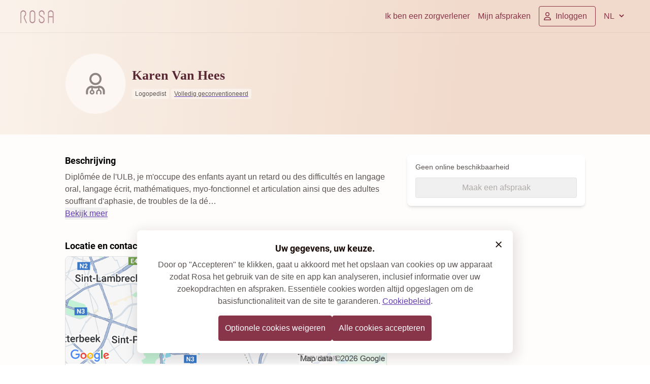

--- FILE ---
content_type: text/html; charset=utf-8
request_url: https://rosa.be/nl/hp/karen-van-hees/
body_size: 62908
content:
<!DOCTYPE html><html q:render="ssr" q:route="[language]/[entityType]/[entityKey]/" lang="nl-BE" q:container="paused" q:version="1.17.1-dev+e21f93b" q:base="/build/nl/" q:locale="nl" q:manifest-hash="rga7ws" q:instance="bfxjtrurwlt"><!--qv q:id=0 q:key=mWU5:QJ_0--><!--qv q:id=1 q:key=e47Y:2s_10--><!--qv q:s q:sref=1 q:key=--><!--qv q:id=2 q:key=qH2D:2s_9--><!--qv q:s q:sref=2 q:key=--><head on-document:qinit="q-xAIM2e9G.js#_hW[0]" q:id="3" q:head><meta charset="utf-8" q:head><!--qv q:id=4 q:key=kNlP:2s_2--><!--qv q:key=m0_4--><title q:head>Karen Van Hees (Logopedist): Boek online een afspraak | Rosa</title><link href="https://rosa.be/nl/hp/karen-van-hees/" rel="canonical" q:head><link rel="icon" type="image/svg+xml" href="/resources/logo/favicon.svg" q:id="5" q:head><link rel="apple-touch-icon" sizes="180x180" href="/resources/favicon/apple-touch-icon.png" q:id="6" q:head><link rel="icon" type="image/png" sizes="32x32" href="/resources/favicon/favicon-32x32.png" q:head><link rel="icon" type="image/png" sizes="16x16" href="/resources/favicon/favicon-16x16.png" q:head><meta name="viewport" content="width=device-width, initial-scale=1.0" q:head><link rel="preload" as="style" href="/resources/fonts/noto-serif/index.css" q:head><link rel="preload" as="style" href="/resources/fonts/roboto/index.css" q:head><link rel="stylesheet" href="/resources/fonts/noto-serif/index.css" media="print" on:load="q-Cb9OdnaZ.js#s_ksmqExHbw8w" q:head><link rel="stylesheet" href="/resources/fonts/roboto/index.css" media="print" on:load="q-BZnzcXfI.js#s_T5SVEx0WIm4" q:head><noscript q:head><link rel="stylesheet" href="/resources/fonts/noto-serif/index.css" q:head><link rel="stylesheet" href="/resources/fonts/roboto/index.css" q:head></noscript><meta property="og:site_name" content="Karen Van Hees (Logopedist): Boek online een afspraak | Rosa" q:id="7" q:head><meta name="twitter:site" content="Karen Van Hees (Logopedist): Boek online een afspraak | Rosa" q:id="8" q:head><meta name="twitter:title" content="Karen Van Hees (Logopedist): Boek online een afspraak | Rosa" q:id="9" q:head><meta name="description" content="Boek online een afspraak met Karen Van Hees (Logopedist). Ontdek de beschikbaarheden in een paar muisklikken op Rosa!" q:key="description" q:head><meta name="twitter:description" content="Boek online een afspraak met Karen Van Hees (Logopedist). Ontdek de beschikbaarheden in een paar muisklikken op Rosa!" q:key="twitter:description" q:head><meta property="og:description" content="Boek online een afspraak met Karen Van Hees (Logopedist). Ontdek de beschikbaarheden in een paar muisklikken op Rosa!" q:key="og:description" q:head><meta property="og:title" content="Karen Van Hees (Logopedist): Boek online een afspraak | Rosa" q:key="og:title" q:head><meta property="og:type" content="website" q:key="og:type" q:head><meta property="og:image" content="https://rosa.be/resources/logo/rosa-seo-publicprofile.jpg" q:key="og:image" q:head><meta property="og:url" content="https://rosa.be/nl/hp/karen-van-hees/" q:key="og:url" q:head><meta property="og:site_name" content="Rosa.be" q:key="og:site_name" q:head><!--qv q:id=a q:key=t3ZO:m0_3--><!--qv q:id=b q:key=72Lk:Nr_0--><script type="application/ld+json" q:key="Nr_1" q:head>{"@context":"https://schema.org","@type":"Organization","name":"Rosa","legalName":"Rosa VZW","description":"Vind een arts in uw regio met Rosa. Vind de beschikbaarheid van de artsen. Maak nu uw online afspraak! Lees meer op rosa.be.","logo":"https://rosa.be/resources/logo/rosa-logo.svg","sameAs":["https://www.linkedin.com/company/rosahealth/","https://www.facebook.com/rosahealth.BE/","https://www.instagram.com/rosa_health_be/"],"url":"https://rosa.be/nl/","contactPoint":{"@type":"ContactPoint","contactType":"customer service","email":"support@rosa.be"}}</script><!--/qv--><!--/qv--><!--/qv--><!--/qv--><script type="application/javascript" q:head>(() => {

  const keyConsent = 'rosa-cookiepolicy-patient-' + 'prod';
  const cookiePolicySelector = '.cookie-policy';

  function getCookieStorageContent(given){

    return {
      consentGiven: given,
      lastUpdated: new Date().toISOString(),
      version: '1.12',
    };
  }

  function enableAllCookies() {
    window.cookiesEnabled = true;
    const event = new CustomEvent('cookie-policy-accepted');
    window.dispatchEvent(event);
  }

  function disableAllCookies() {
    window.cookiesEnabled = false;
    const event = new CustomEvent('cookie-policy-refused');
    window.dispatchEvent(event);
    localStorage.clear()
    const cookies = document.cookie.split(';');

    // Set the cookie with the extracted name to an empty value and an expiration date in the past.This effectively deletes the cookie.
    // because a cookie's path and domain must exactly match the path and domain it was set with in order to delete it, we do it several times.

    for (let i = 0; i < cookies.length; i++) {
      const cookie = cookies[i];
      const eqPos = cookie.indexOf('=');
      const name = eqPos > -1 ? cookie.substr(0, eqPos) : cookie;
      document.cookie = name + '=; expires=Thu, 01 Jan 1970 00:00:00 GMT; path=' + location.pathname + '; domain=' + location.hostname + '; secure; SameSite=Strict;';
      document.cookie = name + '=; expires=Thu, 01 Jan 1970 00:00:00 GMT; path=/; domain=' + location.hostname + '; secure; SameSite=Strict;';
      document.cookie = name + '=; expires=Thu, 01 Jan 1970 00:00:00 GMT; path=/; domain=.rosa.be; secure; SameSite=Strict;';
    }
  }

  function getCookie(name) {
    let cookieArray = document.cookie.split(';');
    for(let i = 0; i < cookieArray.length; i++) {
        const [key, value] = cookieArray[i].split('=');
        if(name === key.trim()) {
            return decodeURIComponent(value);
        }
    }
    return null;
  }


  function hideCookieBanner() {
    document.querySelector(cookiePolicySelector).classList.add('cookie-policy--hidden');
  }

  function showCookieBanner() {
    document.querySelector(cookiePolicySelector).classList.remove('cookie-policy--hidden');
  }

  function tagRosaEmployee() {
    if( 'prod' !== 'prod' ){
      document.cookie = 'is-rosa-employee=true; domain=.rosa.be; path=/; max-age=15780096; secure; sameSite=strict;';
    }
  }

  window.agreeToRosaCookiePolicy = () => {
    const alreadyPresent = getCookie(keyConsent);
    tagRosaEmployee();
    const cookieContent = JSON.stringify(getCookieStorageContent(true));
    document.cookie = 'rosa-cookiepolicy-patient-prod=' + cookieContent + '; domain=.rosa.be; path=/; max-age=15780096; secure; sameSite=strict;';
    hideCookieBanner();
    enableAllCookies();
    if (alreadyPresent) {
      window.location.reload();
    }
  };

  window.refuseRosaCookiePolicy = () => {
    const alreadyPresent = getCookie(keyConsent);
    const cookieContent = JSON.stringify(getCookieStorageContent(false));
    disableAllCookies();
    tagRosaEmployee();
    document.cookie = 'rosa-cookiepolicy-patient-prod=' + cookieContent + '; domain=.rosa.be; path=/; max-age=15780096; secure; sameSite=strict;';
    hideCookieBanner();
    if (alreadyPresent) {
      window.location.reload();
    }
  };

  function evaluateCookiePolicy() {
    tagRosaEmployee()
    const keyConsentValue = JSON.parse(getCookie(keyConsent));

    if (!keyConsentValue) {
      showCookieBanner();
      return;
    }
    if (!keyConsentValue || keyConsentValue.version !== '1.12') {
      showCookieBanner();
      return;
    }
    hideCookieBanner();

    if (keyConsentValue.consentGiven === true) {
      enableAllCookies();
    }
  }

  window.hideCookieBanner = hideCookieBanner;
  window.showCookieBanner = showCookieBanner;
  window.evaluateCookiePolicy = evaluateCookiePolicy;
  window.cookieContent = getCookie(keyConsent) || null;
  window.isRosaEmployee = getCookie('is-rosa-employee') || false;

  document.addEventListener('DOMContentLoaded', evaluateCookiePolicy);
})();</script><link rel="manifest" href="/manifest.json" q:head><script id="qwikloader" type="module" async="true">const t=document,e=window,n=new Set,o=new Set([t]);let r;const s=(t,e)=>Array.from(t.querySelectorAll(e)),a=t=>{const e=[];return o.forEach(n=>e.push(...s(n,t))),e},i=t=>{w(t),s(t,"[q\\:shadowroot]").forEach(t=>{const e=t.shadowRoot;e&&i(e)})},c=t=>t&&"function"==typeof t.then,l=(t,e,n=e.type)=>{a("[on"+t+"\\:"+n+"]").forEach(o=>{b(o,t,e,n)})},f=e=>{if(void 0===e._qwikjson_){let n=(e===t.documentElement?t.body:e).lastElementChild;for(;n;){if("SCRIPT"===n.tagName&&"qwik/json"===n.getAttribute("type")){e._qwikjson_=JSON.parse(n.textContent.replace(/\\x3C(\/?script)/gi,"<$1"));break}n=n.previousElementSibling}}},p=(t,e)=>new CustomEvent(t,{detail:e}),b=async(e,n,o,r=o.type)=>{const s="on"+n+":"+r;e.hasAttribute("preventdefault:"+r)&&o.preventDefault(),e.hasAttribute("stoppropagation:"+r)&&o.stopPropagation();const a=e._qc_,i=a&&a.li.filter(t=>t[0]===s);if(i&&i.length>0){for(const t of i){const n=t[1].getFn([e,o],()=>e.isConnected)(o,e),r=o.cancelBubble;c(n)&&await n,r&&o.stopPropagation()}return}const l=e.getAttribute(s);if(l){const n=e.closest("[q\\:container]"),r=n.getAttribute("q:base"),s=n.getAttribute("q:version")||"unknown",a=n.getAttribute("q:manifest-hash")||"dev",i=new URL(r,t.baseURI);for(const p of l.split("\n")){const l=new URL(p,i),b=l.href,h=l.hash.replace(/^#?([^?[|]*).*$/,"$1")||"default",q=performance.now();let _,d,y;const w=p.startsWith("#"),g={qBase:r,qManifest:a,qVersion:s,href:b,symbol:h,element:e,reqTime:q};if(w){const e=n.getAttribute("q:instance");_=(t["qFuncs_"+e]||[])[Number.parseInt(h)],_||(d="sync",y=Error("sym:"+h))}else{u("qsymbol",g);const t=l.href.split("#")[0];try{const e=import(t);f(n),_=(await e)[h],_||(d="no-symbol",y=Error(`${h} not in ${t}`))}catch(t){d||(d="async"),y=t}}if(!_){u("qerror",{importError:d,error:y,...g}),console.error(y);break}const m=t.__q_context__;if(e.isConnected)try{t.__q_context__=[e,o,l];const n=_(o,e);c(n)&&await n}catch(t){u("qerror",{error:t,...g})}finally{t.__q_context__=m}}}},u=(e,n)=>{t.dispatchEvent(p(e,n))},h=t=>t.replace(/([A-Z])/g,t=>"-"+t.toLowerCase()),q=async t=>{let e=h(t.type),n=t.target;for(l("-document",t,e);n&&n.getAttribute;){const o=b(n,"",t,e);let r=t.cancelBubble;c(o)&&await o,r||(r=r||t.cancelBubble||n.hasAttribute("stoppropagation:"+t.type)),n=t.bubbles&&!0!==r?n.parentElement:null}},_=t=>{l("-window",t,h(t.type))},d=()=>{const s=t.readyState;if(!r&&("interactive"==s||"complete"==s)&&(o.forEach(i),r=1,u("qinit"),(e.requestIdleCallback??e.setTimeout).bind(e)(()=>u("qidle")),n.has("qvisible"))){const t=a("[on\\:qvisible]"),e=new IntersectionObserver(t=>{for(const n of t)n.isIntersecting&&(e.unobserve(n.target),b(n.target,"",p("qvisible",n)))});t.forEach(t=>e.observe(t))}},y=(t,e,n,o=!1)=>{t.addEventListener(e,n,{capture:o,passive:!1})},w=(...t)=>{for(const r of t)"string"==typeof r?n.has(r)||(o.forEach(t=>y(t,r,q,!0)),y(e,r,_,!0),n.add(r)):o.has(r)||(n.forEach(t=>y(r,t,q,!0)),o.add(r))};if(!("__q_context__"in t)){t.__q_context__=0;const r=e.qwikevents;r&&(Array.isArray(r)?w(...r):w("click","input")),e.qwikevents={events:n,roots:o,push:w},y(t,"readystatechange",d),d()}</script><link rel="preload" href="/resources/assets/roboto-latin-700-normal.CeM5gOv8.woff2" as="font" type="font/woff2" crossorigin><link rel="preload" href="/resources/assets/roboto-latin-400-normal.mTIRXP6Y.woff2" as="font" type="font/woff2" crossorigin><link rel="preload" href="/resources/assets/noto-serif-latin-wght-normal.UBUMA9mA.woff2" as="font" type="font/woff2" crossorigin><link rel="modulepreload" href="/build/nl/q-DEJB3mgd.js" crossorigin="anonymous"><link rel="preload" href="/resources/assets/bundle-graph.CNcEm6hY.json" as="fetch" crossorigin="anonymous"><script type="module" async="true">let b=fetch("/resources/assets/bundle-graph.CNcEm6hY.json");import("/build/nl/q-DEJB3mgd.js").then(({l})=>l("/build/nl/",b));</script><link rel="modulepreload" href="/build/nl/q-CkXWzTSg.js"><style q:style="wyyofg-2" hidden>@font-face{font-family:"Noto Serif Variable";font-style:normal;font-display:optional;font-weight:100 900;src:url(/resources/assets/noto-serif-latin-wght-normal.UBUMA9mA.woff2) format("woff2-variations");unicode-range:U+0000-00FF,U+0131,U+0152-0153,U+02BB-02BC,U+02C6,U+02DA,U+02DC,U+0304,U+0308,U+0329,U+2000-206F,U+2074,U+20AC,U+2122,U+2191,U+2193,U+2212,U+2215,U+FEFF,U+FFFD}@font-face{font-family:Roboto;font-style:normal;font-display:optional;font-weight:400;src:url(/resources/assets/roboto-latin-400-normal.mTIRXP6Y.woff2) format("woff2");unicode-range:U+0000-00FF,U+0131,U+0152-0153,U+02BB-02BC,U+02C6,U+02DA,U+02DC,U+0304,U+0308,U+0329,U+2000-206F,U+2074,U+20AC,U+2122,U+2191,U+2193,U+2212,U+2215,U+FEFF,U+FFFD}@font-face{font-family:Roboto;font-style:normal;font-display:optional;font-weight:700;src:url(/resources/assets/roboto-latin-700-normal.CeM5gOv8.woff2) format("woff2")}:root{--foundation-bazaar-bazaar-100:#dac0c7;--foundation-bazaar-bazaar-200:#c8a2ac;--foundation-bazaar-bazaar-300:#af7886;--foundation-bazaar-bazaar-400:#a05d6e;--foundation-bazaar-bazaar-50:#f3ebed;--foundation-bazaar-bazaar-500:#88354a;--foundation-bazaar-bazaar-600:#7c3043;--foundation-bazaar-bazaar-700:#612635;--foundation-bazaar-bazaar-800:#4b1d29;--foundation-bazaar-bazaar-900:#39161f;--foundation-black-black:#1a0a05;--foundation-black-black-100:#1a0a051a;--foundation-black-black-150:#1a0a0526;--foundation-black-black-20:#1a0a0505;--foundation-black-black-200:#1a0a0533;--foundation-black-black-250:#1a0a0540;--foundation-black-black-300:#1a0a054d;--foundation-black-black-40:#1a0a050a;--foundation-black-black-400:#1a0a0566;--foundation-black-black-500:#1a0a0580;--foundation-black-black-60:#1a0a050f;--foundation-black-black-600:#1a0a0599;--foundation-black-black-700:#1a0a05b2;--foundation-black-black-800:#1a0a05cc;--foundation-black-black-900:#1a0a05e5;--foundation-blue-blue-100:#c0d5ef;--foundation-blue-blue-200:#a1c1e7;--foundation-blue-blue-300:#76a5db;--foundation-blue-blue-400:#5c94d5;--foundation-blue-blue-50:#ebf2fa;--foundation-blue-blue-500:#3379ca;--foundation-blue-blue-600:#2e6eb8;--foundation-blue-blue-700:#24568f;--foundation-blue-blue-800:#1c436f;--foundation-blue-blue-900:#153355;--foundation-green-green-100:#c5e9c0;--foundation-green-green-200:#a9dea2;--foundation-green-green-300:#82cf77;--foundation-green-green-400:#6ac55d;--foundation-green-green-50:#ecf8eb;--foundation-green-green-500:#45b734;--foundation-green-green-600:#3fa72f;--foundation-green-green-700:#318225;--foundation-green-green-800:#26651d;--foundation-green-green-900:#1d4d16;--foundation-lavender-lavender-100:#f0ecf7;--foundation-lavender-lavender-200:#dad0ec;--foundation-lavender-lavender-300:#bcacdc;--foundation-lavender-lavender-400:#9d85cc;--foundation-lavender-lavender-500:#8060bd;--foundation-lavender-lavender-600:#643dae;--foundation-lavender-lavender-700:#553494;--foundation-lavender-lavender-800:#472b7c;--foundation-lavender-lavender-900:#392363;--foundation-lavender-lavender-950:#2d1b4e;--foundation-linnen-linnen-100:#f7e9de;--foundation-linnen-linnen-20:#fffdfc;--foundation-linnen-linnen-200:#f3e0cf;--foundation-linnen-linnen-300:#f2dcc9;--foundation-linnen-linnen-40:#fdfaf7;--foundation-linnen-linnen-400:#efd5be;--foundation-linnen-linnen-500:#edcfb5;--foundation-linnen-linnen-60:#fcf7f3;--foundation-linnen-linnen-80:#fbf3ed;--foundation-neutral-neutral-0:#ffffff;--foundation-neutral-neutral-10:#fafafa;--foundation-neutral-neutral-100:#7e7d7d;--foundation-neutral-neutral-20:#f5f5f5;--foundation-neutral-neutral-200:#706f6e;--foundation-neutral-neutral-30:#ececec;--foundation-neutral-neutral-300:#626160;--foundation-neutral-neutral-40:#e0e0e0;--foundation-neutral-neutral-400:#565554;--foundation-neutral-neutral-50:#c4c3c3;--foundation-neutral-neutral-500:#484645;--foundation-neutral-neutral-60:#b5b5b4;--foundation-neutral-neutral-600:#3c3a39;--foundation-neutral-neutral-70:#a9a9a8;--foundation-neutral-neutral-700:#2b2929;--foundation-neutral-neutral-80:#9b9a9a;--foundation-neutral-neutral-800:#1d1b1a;--foundation-neutral-neutral-90:#8d8c8b;--foundation-neutral-neutral-900:#110f0e;--foundation-orange-orange-100:#fbddb0;--foundation-orange-orange-200:#f9cd8a;--foundation-orange-orange-300:#f7b655;--foundation-orange-orange-400:#f5a834;--foundation-orange-orange-50:#fef4e6;--foundation-orange-orange-500:#f39201;--foundation-orange-orange-600:#dd8501;--foundation-orange-orange-700:#ad6801;--foundation-orange-orange-800:#865001;--foundation-orange-orange-900:#663d00;--foundation-red-red-100:#f1bab4;--foundation-red-red-200:#ea9990;--foundation-red-red-300:#e16a5e;--foundation-red-red-400:#db4d3e;--foundation-red-red-50:#fbe9e7;--foundation-red-red-500:#d2210e;--foundation-red-red-600:#bf1e0d;--foundation-red-red-700:#95170a;--foundation-red-red-800:#741208;--foundation-red-red-900:#580e06;--foundation-white-white:#ffffff;--foundation-white-white-100:#ffffff1a;--foundation-white-white-150:#ffffff26;--foundation-white-white-20:#ffffff05;--foundation-white-white-200:#ffffff33;--foundation-white-white-300:#ffffff4d;--foundation-white-white-40:#ffffff0a;--foundation-white-white-400:#ffffff66;--foundation-white-white-500:#ffffff80;--foundation-white-white-60:#ffffff0f;--foundation-white-white-600:#ffffff99;--foundation-white-white-700:#ffffffb2;--foundation-white-white-800:#ffffffcc;--foundation-white-white-900:#ffffffe5;--foundation-white-white-950:#fffffff2;--background-bg-accent-default:var(--foundation-lavender-lavender-100);--background-bg-accent-emphasis:var(--foundation-lavender-lavender-600);--background-bg-accent-muted:var(--foundation-lavender-lavender-200);--background-bg-accent-subtle:var(--foundation-lavender-lavender-300);--background-bg-brand-default:var(--foundation-linnen-linnen-20);--background-bg-brand-emphasis:var(--foundation-bazaar-bazaar-800);--background-bg-brand-muted:var(--foundation-linnen-linnen-40);--background-bg-brand-subtle:var(--foundation-linnen-linnen-60);--background-bg-danger:var(--foundation-red-red-50);--background-bg-danger-hover:var(--foundation-red-red-100);--background-bg-danger-emphasis:var(--foundation-red-red-500);--background-bg-danger-emphasis-hover:var(--foundation-red-red-600);--background-bg-default:var(--foundation-neutral-neutral-0);--background-bg-disabled:var(--foundation-black-black-40);--background-bg-info:var(--foundation-blue-blue-50);--background-bg-info-emphasis:var(--foundation-blue-blue-500);--background-bg-muted:var(--foundation-neutral-neutral-20);--background-bg-subtle:var(--foundation-neutral-neutral-30);--background-bg-success:var(--foundation-green-green-50);--background-bg-success-emphasis:var(--foundation-green-green-700);--background-bg-warning:var(--foundation-orange-orange-50);--background-bg-warning-emphasis:var(--foundation-orange-orange-800);--border-border-accent:var(--foundation-lavender-lavender-500);--border-border-danger:var(--foundation-red-red-200);--border-border-danger-emphasis:var(--foundation-red-red-500);--border-border-default:var(--foundation-black-black-150);--border-border-emphasis:var(--foundation-black-black-300);--border-border-info:var(--foundation-blue-blue-200);--border-border-info-emphasis:var(--foundation-blue-blue-500);--border-border-subtle:var(--foundation-black-black-60);--border-border-success:var(--foundation-green-green-200);--border-border-success-emphasis:var(--foundation-green-green-600);--border-border-warning:var(--foundation-orange-orange-200);--border-border-warning-emphasis:var(--foundation-orange-orange-600);--button-accent-primary-bg-default:var(--foundation-lavender-lavender-100);--button-accent-primary-bg-disabled:var(--foundation-black-black-60);--button-accent-primary-bg-hover:var(--foundation-lavender-lavender-200);--button-accent-primary-fg-default:var(--foreground-fg-accent);--button-accent-primary-fg-disabled:var(--foreground-fg-disabled);--button-accent-secondary-bg-hover:var(--foundation-black-black-40);--button-accent-secondary-border-default:var(--border-border-default);--button-accent-secondary-fg-default:var(--foreground-fg-accent);--button-accent-secondary-fg-disabled:var(--foreground-fg-disabled);--button-accent-tertiary-bg-hover:var(--foundation-black-black-40);--button-accent-tertiary-fg-default:var(--foreground-fg-accent);--button-accent-tertiary-fg-disabled:var(--foreground-fg-disabled);--button-link-fg-default:var(--foreground-fg-accent);--button-link-fg-disabled:var(--foreground-fg-disabled);--button-primary-bg-default:var(--foundation-bazaar-bazaar-500);--button-primary-bg-disabled:var(--foundation-black-black-60);--button-primary-bg-hover:var(--foundation-bazaar-bazaar-600);--button-primary-fg-default:var(--foreground-fg-on-emphasis);--button-primary-fg-disabled:var(--foreground-fg-disabled);--button-secondary-bg-hover:var(--foundation-black-black-40);--button-secondary-border-default:var(--foundation-bazaar-bazaar-400);--button-secondary-border-disabled:var(--border-border-subtle);--button-secondary-fg-default:var(--foundation-bazaar-bazaar-500);--button-secondary-fg-disabled:var(--foreground-fg-disabled);--button-tertiary-bg-hover:var(--foundation-black-black-40);--button-tertiary-fg-default:var(--foundation-bazaar-bazaar-500);--button-tertiary-fg-disabled:var(--foreground-fg-disabled);--control-accent-background-bg-default:var(--background-bg-default);--control-accent-background-bg-disabled:var(--background-bg-disabled);--control-accent-background-bg-selected:var(--foundation-lavender-lavender-600);--control-accent-border-border-default:var(--border-border-default);--control-accent-border-border-disabled:var(--border-border-subtle);--control-accent-border-border-emphasis:var(--border-border-emphasis);--control-accent-border-border-selected:var(--foundation-lavender-lavender-600);--control-accent-foreground-fg-default:var(--foreground-fg-default);--control-accent-foreground-fg-disabled:var(--foreground-fg-disabled);--control-accent-foreground-fg-on-emphasis:var(--foundation-neutral-neutral-0);--control-accent-foreground-fg-placeholder:var(--foundation-black-black-300);--control-background-bg-default:var(--background-bg-default);--control-background-bg-disabled:var(--background-bg-disabled);--control-background-bg-muted:var(--foundation-neutral-neutral-50);--control-background-bg-selected:var(--foundation-bazaar-bazaar-500);--control-border-border-default:var(--border-border-default);--control-border-border-disabled:var(--border-border-subtle);--control-border-border-emphasis:var(--border-border-emphasis);--control-border-border-selected:var(--foundation-bazaar-bazaar-500);--control-foreground-fg-default:var(--foreground-fg-default);--control-foreground-fg-disabled:var(--foreground-fg-disabled);--control-foreground-fg-on-emphasis:var(--foundation-neutral-neutral-0);--control-foreground-fg-placeholder:var(--foundation-black-black-300);--foreground-fg-accent:var(--foundation-lavender-lavender-600);--foreground-fg-brand:var(--foundation-bazaar-bazaar-700);--foreground-fg-danger:var(--foundation-red-red-500);--foreground-fg-default:var(--foundation-black-black);--foreground-fg-disabled:var(--foundation-black-black-300);--foreground-fg-info:var(--foundation-blue-blue-600);--foreground-fg-muted:var(--foundation-black-black-700);--foreground-fg-on-emphasis:var(--foundation-white-white);--foreground-fg-subtle:var(--foundation-black-black-500);--foreground-fg-success:var(--foundation-green-green-700);--foreground-fg-warning:var(--foundation-orange-orange-800);--navigation-button-border-default:var(--foundation-bazaar-bazaar-500);--navigation-fg-default:var(--foundation-bazaar-bazaar-500);--background-bg-brand-gradient:linear-gradient(95.96deg,#faf2ea 0%,#f1dacb 71.99%);--background-bg-homepage-gradient:linear-gradient(93.5deg,rgba(244,213,195,.5) 0%,rgb(244,213,195) 100%,#fbf4ee)}*,:before,:after{box-sizing:border-box;border-width:0;border-style:solid;border-color:#e5e7eb}:before,:after{--tw-content:""}html,:host{line-height:1.5;-webkit-text-size-adjust:100%;-moz-tab-size:4;-o-tab-size:4;tab-size:4;font-family:Roboto,-apple-system,BlinkMacSystemFont,Segoe UI,Helvetica,Arial,sans-serif,ui-sans-serif,system-ui,sans-serif,"Apple Color Emoji","Segoe UI Emoji",Segoe UI Symbol,"Noto Color Emoji";font-feature-settings:normal;font-variation-settings:normal;-webkit-tap-highlight-color:transparent}body{margin:0;line-height:inherit}hr{height:0;color:inherit;border-top-width:1px}abbr:where([title]){-webkit-text-decoration:underline dotted;text-decoration:underline dotted}h1,h2,h3,h4,h5,h6{font-size:inherit;font-weight:inherit}a{color:inherit;text-decoration:inherit}b,strong{font-weight:bolder}code,kbd,samp,pre{font-family:ui-monospace,SFMono-Regular,Menlo,Monaco,Consolas,Liberation Mono,Courier New,monospace;font-feature-settings:normal;font-variation-settings:normal;font-size:1em}small{font-size:80%}sub,sup{font-size:75%;line-height:0;position:relative;vertical-align:baseline}sub{bottom:-.25em}sup{top:-.5em}table{text-indent:0;border-color:inherit;border-collapse:collapse}button,input,optgroup,select,textarea{font-family:inherit;font-feature-settings:inherit;font-variation-settings:inherit;font-size:100%;font-weight:inherit;line-height:inherit;letter-spacing:inherit;color:inherit;margin:0;padding:0}button,select{text-transform:none}button,input:where([type=button]),input:where([type=reset]),input:where([type=submit]){-webkit-appearance:button;background-color:transparent;background-image:none}:-moz-focusring{outline:auto}:-moz-ui-invalid{box-shadow:none}progress{vertical-align:baseline}::-webkit-inner-spin-button,::-webkit-outer-spin-button{height:auto}[type=search]{-webkit-appearance:textfield;outline-offset:-2px}::-webkit-search-decoration{-webkit-appearance:none}::-webkit-file-upload-button{-webkit-appearance:button;font:inherit}summary{display:list-item}blockquote,dl,dd,h1,h2,h3,h4,h5,h6,hr,figure,p,pre{margin:0}fieldset{margin:0;padding:0}legend{padding:0}ol,ul,menu{list-style:none;margin:0;padding:0}dialog{padding:0}textarea{resize:vertical}input::-moz-placeholder,textarea::-moz-placeholder{opacity:1;color:#9ca3af}input::placeholder,textarea::placeholder{opacity:1;color:#9ca3af}button,[role=button]{cursor:pointer}:disabled{cursor:default}img,svg,video,canvas,audio,iframe,embed,object{display:block;vertical-align:middle}img,video{max-width:100%;height:auto}[hidden]{display:none}html,body{-webkit-font-smoothing:antialiased;-moz-osx-font-smoothing:grayscale}body{font-family:Roboto,-apple-system,BlinkMacSystemFont,Segoe UI,Helvetica,Arial,sans-serif,ui-sans-serif,system-ui,sans-serif,"Apple Color Emoji","Segoe UI Emoji",Segoe UI Symbol,"Noto Color Emoji"}h1,h2,h3,h4,h5,h6{font-family:"Noto Serif Variable",serif;font-style:normal;font-weight:700;margin:0;padding:0}h1{font-size:1.625rem;line-height:1.75rem}@media (min-width:640px){h1{font-size:1.875rem;line-height:2rem}}h2{font-size:1.375rem;line-height:1.625rem}@media (min-width:640px){h2.font-sans{line-height:"1.875rem"}h2{font-size:1.625rem;line-height:1.75rem}}h3{font-size:1.25rem;line-height:1.625rem}@media (min-width:640px){h3{font-size:1.375rem;line-height:1.625rem}}h4{font-size:1.25rem;line-height:1.625rem}@media (min-width:640px){h4{font-size:1.25rem;line-height:1.625rem}}h5.text-desktop-h2{line-height:"1.875rem"}p[class*=-display-]h5{font-family:Roboto,-apple-system,BlinkMacSystemFont,Segoe UI,Helvetica,Arial,sans-serif}h5{font-family:Roboto,-apple-system,BlinkMacSystemFont,Segoe UI,Helvetica,Arial,sans-serif,ui-sans-serif,system-ui,sans-serif,"Apple Color Emoji","Segoe UI Emoji",Segoe UI Symbol,"Noto Color Emoji";font-size:1.125rem;line-height:1.5rem}@media (min-width:640px){h5{font-size:1.125rem;line-height:1.5rem}}.text-desktop-h2.font-sans,p.text-desktop-h2,li.text-desktop-h2,span.text-desktop-h2,a.text-desktop-h2{line-height:"1.875rem"}p[class*=-display-]p,p[class*=-display-] li,p[class*=-display-] span,p[class*=-display-] a{font-family:Roboto,-apple-system,BlinkMacSystemFont,Segoe UI,Helvetica,Arial,sans-serif}p,li,span,a{font-family:Roboto,-apple-system,BlinkMacSystemFont,Segoe UI,Helvetica,Arial,sans-serif,ui-sans-serif,system-ui,sans-serif,"Apple Color Emoji","Segoe UI Emoji",Segoe UI Symbol,"Noto Color Emoji"}a{cursor:pointer}p[class*=-display-]{font-family:"Noto Serif Variable",serif}p[class*=-display-].font-sans{font-family:Roboto,-apple-system,BlinkMacSystemFont,Segoe UI,Helvetica,Arial,sans-serif}.bg-homepage-top--image:before{aspect-ratio:auto;height:100%;width:100%;background-image:url(/resources/assets/home-page-search-screen.DyMvyZO3.svg);background-size:100%;background-position:bottom;background-repeat:no-repeat;position:absolute;bottom:0;left:0;content:var(--tw-content);z-index:0}.bg-homepage-top--image{display:none}@media (min-width:768px){.bg-homepage-top--image{visibility:visible}}.bg-portal-bottom--image:before{aspect-ratio:auto;height:100%;width:100%;background-image:url(/resources/assets/portal-bottom-image.DFrriWoi.svg);background-size:100%;background-position:bottom;background-repeat:no-repeat;position:absolute;bottom:0;z-index:0;margin-left:auto;margin-right:auto;content:var(--tw-content);max-width:960px}.bg-portal-bottom--image{display:none}@media (min-width:768px){.bg-portal-bottom--image{visibility:visible}}*,:before,:after{--tw-border-spacing-x:0;--tw-border-spacing-y:0;--tw-translate-x:0;--tw-translate-y:0;--tw-rotate:0;--tw-skew-x:0;--tw-skew-y:0;--tw-scale-x:1;--tw-scale-y:1;--tw-pan-x:;--tw-pan-y:;--tw-pinch-zoom:;--tw-scroll-snap-strictness:proximity;--tw-gradient-from-position:;--tw-gradient-via-position:;--tw-gradient-to-position:;--tw-ordinal:;--tw-slashed-zero:;--tw-numeric-figure:;--tw-numeric-spacing:;--tw-numeric-fraction:;--tw-ring-inset:;--tw-ring-offset-width:0px;--tw-ring-offset-color:#fff;--tw-ring-color:rgb(59 130 246/.5);--tw-ring-offset-shadow:0 0 #0000;--tw-ring-shadow:0 0 #0000;--tw-shadow:0 0 #0000;--tw-shadow-colored:0 0 #0000;--tw-blur:;--tw-brightness:;--tw-contrast:;--tw-grayscale:;--tw-hue-rotate:;--tw-invert:;--tw-saturate:;--tw-sepia:;--tw-drop-shadow:;--tw-backdrop-blur:;--tw-backdrop-brightness:;--tw-backdrop-contrast:;--tw-backdrop-grayscale:;--tw-backdrop-hue-rotate:;--tw-backdrop-invert:;--tw-backdrop-opacity:;--tw-backdrop-saturate:;--tw-backdrop-sepia:;--tw-contain-size:;--tw-contain-layout:;--tw-contain-paint:;--tw-contain-style:}::backdrop{--tw-border-spacing-x:0;--tw-border-spacing-y:0;--tw-translate-x:0;--tw-translate-y:0;--tw-rotate:0;--tw-skew-x:0;--tw-skew-y:0;--tw-scale-x:1;--tw-scale-y:1;--tw-pan-x:;--tw-pan-y:;--tw-pinch-zoom:;--tw-scroll-snap-strictness:proximity;--tw-gradient-from-position:;--tw-gradient-via-position:;--tw-gradient-to-position:;--tw-ordinal:;--tw-slashed-zero:;--tw-numeric-figure:;--tw-numeric-spacing:;--tw-numeric-fraction:;--tw-ring-inset:;--tw-ring-offset-width:0px;--tw-ring-offset-color:#fff;--tw-ring-color:rgb(59 130 246/.5);--tw-ring-offset-shadow:0 0 #0000;--tw-ring-shadow:0 0 #0000;--tw-shadow:0 0 #0000;--tw-shadow-colored:0 0 #0000;--tw-blur:;--tw-brightness:;--tw-contrast:;--tw-grayscale:;--tw-hue-rotate:;--tw-invert:;--tw-saturate:;--tw-sepia:;--tw-drop-shadow:;--tw-backdrop-blur:;--tw-backdrop-brightness:;--tw-backdrop-contrast:;--tw-backdrop-grayscale:;--tw-backdrop-hue-rotate:;--tw-backdrop-invert:;--tw-backdrop-opacity:;--tw-backdrop-saturate:;--tw-backdrop-sepia:;--tw-contain-size:;--tw-contain-layout:;--tw-contain-paint:;--tw-contain-style:}.\!container{width:100%!important}.container{width:100%}@media (min-width:640px){.\!container{max-width:640px!important}.container{max-width:640px}}@media (min-width:768px){.\!container{max-width:768px!important}.container{max-width:768px}}@media (min-width:1024px){.\!container{max-width:1024px!important}.container{max-width:1024px}}@media (min-width:1280px){.\!container{max-width:1280px!important}.container{max-width:1280px}}@media (min-width:1536px){.\!container{max-width:1536px!important}.container{max-width:1536px}}.public-profile-container{margin-left:auto;margin-right:auto;box-sizing:content-box;max-width:1024px;padding-left:1.5rem;padding-right:1.5rem}@media (min-width:640px){.public-profile-container{padding-left:4rem;padding-right:4rem}}.sr-only{position:absolute;width:1px;height:1px;padding:0;margin:-1px;overflow:hidden;clip:rect(0,0,0,0);white-space:nowrap;border-width:0}.pointer-events-none{pointer-events:none}.pointer-events-auto{pointer-events:auto}.visible{visibility:visible}.invisible{visibility:hidden}.collapse{visibility:collapse}.static{position:static}.fixed{position:fixed}.\!absolute{position:absolute!important}.absolute{position:absolute}.relative{position:relative}.sticky{position:sticky}.inset-0{inset:0}.inset-x-0{left:0;right:0}.-bottom-\[1px\]{bottom:-1px}.-top-1{top:-.25rem}.bottom-0{bottom:0}.bottom-2{bottom:.5rem}.bottom-auto{bottom:auto}.left-0{left:0}.left-1\/2{left:50%}.left-3{left:.75rem}.left-\[3px\]{left:3px}.right-0{right:0}.right-2{right:.5rem}.right-3{right:.75rem}.right-4{right:1rem}.top-0{top:0}.top-1\/2{top:50%}.top-14{top:3.5rem}.top-16{top:4rem}.top-2{top:.5rem}.top-2\.5{top:.625rem}.top-3{top:.75rem}.top-4{top:1rem}.top-\[56px\]{top:56px}.top-\[70px\]{top:70px}.-z-10{z-index:-10}.z-0{z-index:0}.z-10{z-index:10}.z-20{z-index:20}.z-30{z-index:30}.z-40{z-index:40}.z-50{z-index:50}.z-\[15\]{z-index:15}.z-\[1\]{z-index:1}.z-\[9999\]{z-index:9999}.z-\[999\]{z-index:999}.-order-1{order:-1}.col-span-full{grid-column:1/-1}.row-start-1{grid-row-start:1}.\!m-0{margin:0!important}.-m-0{margin:-0px}.-m-0\.5{margin:-.125rem}.-m-1{margin:-.25rem}.m-0{margin:0}.m-2{margin:.5rem}.m-8{margin:2rem}.m-\[1px\]{margin:1px}.m-auto{margin:auto}.-mx-1{margin-left:-.25rem;margin-right:-.25rem}.-mx-2{margin-left:-.5rem;margin-right:-.5rem}.-my-2{margin-top:-.5rem;margin-bottom:-.5rem}.mx-0{margin-left:0;margin-right:0}.mx-2{margin-left:.5rem;margin-right:.5rem}.mx-3{margin-left:.75rem;margin-right:.75rem}.mx-4{margin-left:1rem;margin-right:1rem}.mx-6{margin-left:1.5rem;margin-right:1.5rem}.mx-8{margin-left:2rem;margin-right:2rem}.mx-auto{margin-left:auto;margin-right:auto}.my-0{margin-top:0;margin-bottom:0}.my-1{margin-top:.25rem;margin-bottom:.25rem}.my-16{margin-top:4rem;margin-bottom:4rem}.my-2{margin-top:.5rem;margin-bottom:.5rem}.my-24{margin-top:6rem;margin-bottom:6rem}.my-3{margin-top:.75rem;margin-bottom:.75rem}.my-4{margin-top:1rem;margin-bottom:1rem}.my-6{margin-top:1.5rem;margin-bottom:1.5rem}.my-auto{margin-top:auto;margin-bottom:auto}.-mb-1{margin-bottom:-.25rem}.-mb-1\.5{margin-bottom:-.375rem}.-ml-6{margin-left:-1.5rem}.-ml-8{margin-left:-2rem}.-ml-\[11px\]{margin-left:-11px}.-ml-\[4px\]{margin-left:-4px}.-mt-1{margin-top:-.25rem}.-mt-2{margin-top:-.5rem}.-mt-20{margin-top:-5rem}.-mt-\[200px\]{margin-top:-200px}.-mt-\[250px\]{margin-top:-250px}.-mt-\[28px\]{margin-top:-28px}.mb-1{margin-bottom:.25rem}.mb-10{margin-bottom:2.5rem}.mb-16{margin-bottom:4rem}.mb-2{margin-bottom:.5rem}.mb-3{margin-bottom:.75rem}.mb-4{margin-bottom:1rem}.mb-6{margin-bottom:1.5rem}.mb-8{margin-bottom:2rem}.mb-9{margin-bottom:2.25rem}.ml-1{margin-left:.25rem}.ml-11{margin-left:2.75rem}.ml-2{margin-left:.5rem}.ml-3{margin-left:.75rem}.ml-4{margin-left:1rem}.ml-6{margin-left:1.5rem}.ml-auto{margin-left:auto}.ml-px{margin-left:1px}.mr-0{margin-right:0}.mr-1{margin-right:.25rem}.mr-1\.5{margin-right:.375rem}.mr-10{margin-right:2.5rem}.mr-2{margin-right:.5rem}.mr-3{margin-right:.75rem}.mr-4{margin-right:1rem}.mr-5{margin-right:1.25rem}.mt-0{margin-top:0}.mt-0\.5{margin-top:.125rem}.mt-1{margin-top:.25rem}.mt-10{margin-top:2.5rem}.mt-12{margin-top:3rem}.mt-14{margin-top:3.5rem}.mt-16{margin-top:4rem}.mt-2{margin-top:.5rem}.mt-3{margin-top:.75rem}.mt-4{margin-top:1rem}.mt-6{margin-top:1.5rem}.mt-8{margin-top:2rem}.mt-9{margin-top:2.25rem}.mt-\[3px\]{margin-top:3px}.mt-auto{margin-top:auto}.mt-px{margin-top:1px}.line-clamp-2{overflow:hidden;display:-webkit-box;-webkit-box-orient:vertical;-webkit-line-clamp:2}.line-clamp-5{overflow:hidden;display:-webkit-box;-webkit-box-orient:vertical;-webkit-line-clamp:5}.block{display:block}.inline-block{display:inline-block}.inline{display:inline}.flex{display:flex}.inline-flex{display:inline-flex}.\!table{display:table!important}.table{display:table}.table-cell{display:table-cell}.table-row{display:table-row}.grid{display:grid}.contents{display:contents}.list-item{display:list-item}.\!hidden{display:none!important}.hidden{display:none}.size-4{width:1rem;height:1rem}.size-5{width:1.25rem;height:1.25rem}.size-fit{width:-moz-fit-content;width:fit-content;height:-moz-fit-content;height:fit-content}.size-full{width:100%;height:100%}.\!h-10{height:2.5rem!important}.h-1{height:.25rem}.h-10{height:2.5rem}.h-11{height:2.75rem}.h-12{height:3rem}.h-14{height:3.5rem}.h-16{height:4rem}.h-18{height:4.5rem}.h-2{height:.5rem}.h-2\.5{height:.625rem}.h-3{height:.75rem}.h-32{height:8rem}.h-4{height:1rem}.h-5{height:1.25rem}.h-6{height:1.5rem}.h-7{height:1.75rem}.h-8{height:2rem}.h-9{height:2.25rem}.h-\[100px\]{height:100px}.h-\[100vh\]{height:100vh}.h-\[146px\]{height:146px}.h-\[15\.5px\]{height:15.5px}.h-\[150px\]{height:150px}.h-\[24px\]{height:24px}.h-\[28px\]{height:28px}.h-\[32px\]{height:32px}.h-\[34px\]{height:34px}.h-\[36px\]{height:36px}.h-\[40px\]{height:40px}.h-\[48px\]{height:48px}.h-\[49px\]{height:49px}.h-\[55\%\]{height:55%}.h-\[6px\]{height:6px}.h-\[70px\]{height:70px}.h-\[72px\]{height:72px}.h-\[calc\(100svh-3\.5rem\)\]{height:calc(100svh - 3.5rem)}.h-\[calc\(100vh-150px\)\]{height:calc(100vh - 150px)}.h-\[calc\(100vh-3\.5rem\)\]{height:calc(100vh - 3.5rem)}.h-\[calc\(100vh-4rem\)\]{height:calc(100vh - 4rem)}.h-\[calc\(100vh-8rem\)\]{height:calc(100vh - 8rem)}.h-\[calc\(100vh_-_70px\)\]{height:calc(100vh - 70px)}.h-auto{height:auto}.h-fit{height:-moz-fit-content;height:fit-content}.h-full{height:100%}.h-min{height:-moz-min-content;height:min-content}.h-px{height:1px}.h-screen{height:100vh}.max-h-12{max-height:3rem}.max-h-20{max-height:5rem}.max-h-56{max-height:14rem}.max-h-6{max-height:1.5rem}.max-h-64{max-height:16rem}.max-h-80{max-height:20rem}.max-h-96{max-height:24rem}.max-h-\[125px\]{max-height:125px}.max-h-\[150px\]{max-height:150px}.max-h-\[200px\]{max-height:200px}.max-h-\[20px\]{max-height:20px}.max-h-\[20rem\]{max-height:20rem}.max-h-\[300px\]{max-height:300px}.max-h-\[40px\]{max-height:40px}.max-h-\[95\%\]{max-height:95%}.max-h-full{max-height:100%}.min-h-0{min-height:0px}.min-h-10{min-height:2.5rem}.min-h-100vh{min-height:100vh}.min-h-14{min-height:3.5rem}.min-h-16{min-height:4rem}.min-h-4{min-height:1rem}.min-h-5{min-height:1.25rem}.min-h-6{min-height:1.5rem}.min-h-75vh{min-height:75vh}.min-h-\[1\.5rem\]{min-height:1.5rem}.min-h-\[10\.625rem\]{min-height:10.625rem}.min-h-\[140px\]{min-height:140px}.min-h-\[2\.5rem\]{min-height:2.5rem}.min-h-\[20px\]{min-height:20px}.min-h-\[28px\]{min-height:28px}.min-h-\[2rem\]{min-height:2rem}.min-h-\[3\.5rem\]{min-height:3.5rem}.min-h-\[32px\]{min-height:32px}.min-h-\[36px\]{min-height:36px}.min-h-\[450px\]{min-height:450px}.min-h-\[4rem\]{min-height:4rem}.min-h-\[56px\]{min-height:56px}.min-h-\[calc\(100vh-3\.5rem\)\]{min-height:calc(100vh - 3.5rem)}.min-h-\[calc\(100vh_-_70px\)\]{min-height:calc(100vh - 70px)}.min-h-\[fit-content\],.min-h-fit{min-height:-moz-fit-content;min-height:fit-content}.min-h-full{min-height:100%}.min-h-min{min-height:-moz-min-content;min-height:min-content}.min-h-screen{min-height:100vh}.w-1\/3{width:33.333333%}.w-10{width:2.5rem}.w-12{width:3rem}.w-14{width:3.5rem}.w-16{width:4rem}.w-18{width:4.5rem}.w-2{width:.5rem}.w-20{width:5rem}.w-24{width:6rem}.w-3{width:.75rem}.w-3\.5{width:.875rem}.w-3\/4{width:75%}.w-32{width:8rem}.w-4{width:1rem}.w-40{width:10rem}.w-48{width:12rem}.w-5{width:1.25rem}.w-52{width:13rem}.w-56{width:14rem}.w-6{width:1.5rem}.w-7{width:1.75rem}.w-8{width:2rem}.w-80{width:20rem}.w-9{width:2.25rem}.w-\[15\.5px\]{width:15.5px}.w-\[175px\]{width:175px}.w-\[184px\]{width:184px}.w-\[200px\]{width:200px}.w-\[20px\]{width:20px}.w-\[220px\]{width:220px}.w-\[238px\]{width:238px}.w-\[248px\]{width:248px}.w-\[250px\]{width:250px}.w-\[300px\]{width:300px}.w-\[303px\]{width:303px}.w-\[327px\]{width:327px}.w-\[40px\]{width:40px}.w-\[50\%\]{width:50%}.w-\[50px\]{width:50px}.w-\[55\%\]{width:55%}.w-\[69px\]{width:69px}.w-\[72px\]{width:72px}.w-\[90\%\]{width:90%}.w-auto{width:auto}.w-fit{width:-moz-fit-content;width:fit-content}.w-full{width:100%}.w-max{width:-moz-max-content;width:max-content}.w-min{width:-moz-min-content;width:min-content}.w-screen{width:100vw}.\!min-w-full{min-width:100%!important}.min-w-0{min-width:0px}.min-w-1{min-width:.25rem}.min-w-10{min-width:2.5rem}.min-w-14{min-width:3.5rem}.min-w-16{min-width:4rem}.min-w-5{min-width:1.25rem}.min-w-6{min-width:1.5rem}.min-w-\[0px\]{min-width:0px}.min-w-\[1\.75rem\]{min-width:1.75rem}.min-w-\[200px\]{min-width:200px}.min-w-\[24px\]{min-width:24px}.min-w-fit{min-width:-moz-fit-content;min-width:fit-content}.min-w-full{min-width:100%}.min-w-min{min-width:-moz-min-content;min-width:min-content}.max-w-10{max-width:2.5rem}.max-w-36{max-width:9rem}.max-w-40{max-width:10rem}.max-w-6xl{max-width:72rem}.max-w-\[100vw\]{max-width:100vw}.max-w-\[1200px\]{max-width:1200px}.max-w-\[125px\]{max-width:125px}.max-w-\[190px\]{max-width:190px}.max-w-\[200px\]{max-width:200px}.max-w-\[208px\]{max-width:208px}.max-w-\[220px\]{max-width:220px}.max-w-\[350px\]{max-width:350px}.max-w-\[400px\]{max-width:400px}.max-w-\[472px\]{max-width:472px}.max-w-\[490px\]{max-width:490px}.max-w-\[500px\]{max-width:500px}.max-w-\[520px\]{max-width:520px}.max-w-\[536px\]{max-width:536px}.max-w-\[600px\]{max-width:600px}.max-w-\[640px\]{max-width:640px}.max-w-\[700px\]{max-width:700px}.max-w-\[80\%\]{max-width:80%}.max-w-fit{max-width:-moz-fit-content;max-width:fit-content}.max-w-full{max-width:100%}.max-w-lg{max-width:32rem}.max-w-md{max-width:28rem}.max-w-none{max-width:none}.max-w-screen-2xl{max-width:1536px}.max-w-screen-xl{max-width:1280px}.max-w-xs{max-width:20rem}.flex-1{flex:1 1 0%}.flex-shrink{flex-shrink:1}.flex-shrink-0{flex-shrink:0}.shrink{flex-shrink:1}.shrink-0{flex-shrink:0}.flex-grow{flex-grow:1}.flex-grow-0{flex-grow:0}.grow{flex-grow:1}.table-fixed{table-layout:fixed}.border-collapse{border-collapse:collapse}.-translate-x-full{--tw-translate-x:-100%;transform:translate(var(--tw-translate-x),var(--tw-translate-y)) rotate(var(--tw-rotate)) skew(var(--tw-skew-x)) skewY(var(--tw-skew-y)) scaleX(var(--tw-scale-x)) scaleY(var(--tw-scale-y))}.translate-x-full{--tw-translate-x:100%;transform:translate(var(--tw-translate-x),var(--tw-translate-y)) rotate(var(--tw-rotate)) skew(var(--tw-skew-x)) skewY(var(--tw-skew-y)) scaleX(var(--tw-scale-x)) scaleY(var(--tw-scale-y))}.rotate-180{--tw-rotate:180deg;transform:translate(var(--tw-translate-x),var(--tw-translate-y)) rotate(var(--tw-rotate)) skew(var(--tw-skew-x)) skewY(var(--tw-skew-y)) scaleX(var(--tw-scale-x)) scaleY(var(--tw-scale-y))}.transform{transform:translate(var(--tw-translate-x),var(--tw-translate-y)) rotate(var(--tw-rotate)) skew(var(--tw-skew-x)) skewY(var(--tw-skew-y)) scaleX(var(--tw-scale-x)) scaleY(var(--tw-scale-y))}@keyframes ai-pulse{0%{scale:1}50%{scale:1.4}to{scale:1}}.animate-ai-pulse{animation:ai-pulse 1.3s infinite}.animate-fade-in-delayed{animation:.2s fade-in .2s forwards}@keyframes fade-in{0%{opacity:0}to{opacity:1}}.animate-fade-in-text{animation:fade-in .5s forwards}.animate-fade-out-delayed{animation:.2s fade-out .2s forwards}@keyframes fade-out{0%{opacity:1}to{opacity:0;visibility:hidden}}.animate-fade-out-text{animation:fade-out .5s forwards}@keyframes pulse{50%{opacity:.5}}.animate-pulse{animation:pulse 2s cubic-bezier(.4,0,.6,1) infinite}@keyframes spin{to{transform:rotate(360deg)}}.animate-spin{animation:spin 1s linear infinite}.animate-step-radio-option{animation:step-radio-option .3s forwards}.cursor-default{cursor:default}.cursor-not-allowed{cursor:not-allowed}.cursor-pointer{cursor:pointer}.resize{resize:both}.scroll-mb-0{scroll-margin-bottom:0px}.list-disc{list-style-type:disc}.list-none{list-style-type:none}.appearance-none{-webkit-appearance:none;-moz-appearance:none;appearance:none}.grid-cols-1{grid-template-columns:repeat(1,minmax(0,1fr))}.grid-cols-2{grid-template-columns:repeat(2,minmax(0,1fr))}.flex-row{flex-direction:row}.flex-row-reverse{flex-direction:row-reverse}.flex-col{flex-direction:column}.flex-wrap{flex-wrap:wrap}.flex-nowrap{flex-wrap:nowrap}.content-between{align-content:space-between}.items-start{align-items:flex-start}.items-end{align-items:flex-end}.items-center{align-items:center}.items-stretch{align-items:stretch}.justify-start{justify-content:flex-start}.justify-end{justify-content:flex-end}.justify-center{justify-content:center}.justify-between{justify-content:space-between}.gap-0{gap:0px}.gap-0\.5{gap:.125rem}.gap-1{gap:.25rem}.gap-1\.5{gap:.375rem}.gap-10{gap:2.5rem}.gap-2{gap:.5rem}.gap-3{gap:.75rem}.gap-4{gap:1rem}.gap-6{gap:1.5rem}.gap-8{gap:2rem}.gap-x-0{-moz-column-gap:0px;column-gap:0px}.gap-x-1{-moz-column-gap:.25rem;column-gap:.25rem}.gap-x-10{-moz-column-gap:2.5rem;column-gap:2.5rem}.gap-x-2{-moz-column-gap:.5rem;column-gap:.5rem}.gap-y-2{row-gap:.5rem}.gap-y-3{row-gap:.75rem}.gap-y-6{row-gap:1.5rem}.gap-y-8{row-gap:2rem}.space-x-1>:not([hidden])~:not([hidden]){--tw-space-x-reverse:0;margin-right:calc(.25rem * var(--tw-space-x-reverse));margin-left:calc(.25rem * calc(1 - var(--tw-space-x-reverse)))}.space-x-2>:not([hidden])~:not([hidden]){--tw-space-x-reverse:0;margin-right:calc(.5rem * var(--tw-space-x-reverse));margin-left:calc(.5rem * calc(1 - var(--tw-space-x-reverse)))}.space-x-3>:not([hidden])~:not([hidden]){--tw-space-x-reverse:0;margin-right:calc(.75rem * var(--tw-space-x-reverse));margin-left:calc(.75rem * calc(1 - var(--tw-space-x-reverse)))}.space-x-6>:not([hidden])~:not([hidden]){--tw-space-x-reverse:0;margin-right:calc(1.5rem * var(--tw-space-x-reverse));margin-left:calc(1.5rem * calc(1 - var(--tw-space-x-reverse)))}.space-y-1>:not([hidden])~:not([hidden]){--tw-space-y-reverse:0;margin-top:calc(.25rem * calc(1 - var(--tw-space-y-reverse)));margin-bottom:calc(.25rem * var(--tw-space-y-reverse))}.space-y-10>:not([hidden])~:not([hidden]){--tw-space-y-reverse:0;margin-top:calc(2.5rem * calc(1 - var(--tw-space-y-reverse)));margin-bottom:calc(2.5rem * var(--tw-space-y-reverse))}.space-y-12>:not([hidden])~:not([hidden]){--tw-space-y-reverse:0;margin-top:calc(3rem * calc(1 - var(--tw-space-y-reverse)));margin-bottom:calc(3rem * var(--tw-space-y-reverse))}.space-y-2>:not([hidden])~:not([hidden]){--tw-space-y-reverse:0;margin-top:calc(.5rem * calc(1 - var(--tw-space-y-reverse)));margin-bottom:calc(.5rem * var(--tw-space-y-reverse))}.space-y-4>:not([hidden])~:not([hidden]){--tw-space-y-reverse:0;margin-top:calc(1rem * calc(1 - var(--tw-space-y-reverse)));margin-bottom:calc(1rem * var(--tw-space-y-reverse))}.space-y-6>:not([hidden])~:not([hidden]){--tw-space-y-reverse:0;margin-top:calc(1.5rem * calc(1 - var(--tw-space-y-reverse)));margin-bottom:calc(1.5rem * var(--tw-space-y-reverse))}.space-y-8>:not([hidden])~:not([hidden]){--tw-space-y-reverse:0;margin-top:calc(2rem * calc(1 - var(--tw-space-y-reverse)));margin-bottom:calc(2rem * var(--tw-space-y-reverse))}.self-start{align-self:flex-start}.self-end{align-self:flex-end}.self-center{align-self:center}.self-stretch{align-self:stretch}.overflow-auto{overflow:auto}.overflow-hidden{overflow:hidden}.overflow-clip{overflow:clip}.overflow-x-auto{overflow-x:auto}.overflow-y-auto{overflow-y:auto}.overflow-x-hidden{overflow-x:hidden}.overflow-y-hidden{overflow-y:hidden}.overflow-y-scroll{overflow-y:scroll}.truncate{overflow:hidden;text-overflow:ellipsis;white-space:nowrap}.overflow-ellipsis,.text-ellipsis{text-overflow:ellipsis}.whitespace-normal{white-space:normal}.whitespace-nowrap{white-space:nowrap}.whitespace-pre-line{white-space:pre-line}.whitespace-pre-wrap{white-space:pre-wrap}.text-wrap{text-wrap:wrap}.text-nowrap{text-wrap:nowrap}.text-balance{text-wrap:balance}.break-words{overflow-wrap:break-word}.\!rounded-sm{border-radius:.125rem!important}.rounded{border-radius:.25rem}.rounded-3xl{border-radius:1.5rem}.rounded-\[16px\]{border-radius:16px}.rounded-\[48px\]{border-radius:48px}.rounded-\[8px\]{border-radius:8px}.rounded-full{border-radius:9999px}.rounded-lg{border-radius:.5rem}.rounded-md{border-radius:.375rem}.rounded-none{border-radius:0}.rounded-rosa{border-radius:8px}.rounded-sm{border-radius:.125rem}.rounded-b-lg{border-bottom-right-radius:.5rem;border-bottom-left-radius:.5rem}.rounded-l{border-top-left-radius:.25rem;border-bottom-left-radius:.25rem}.rounded-r-3xl{border-top-right-radius:1.5rem;border-bottom-right-radius:1.5rem}.rounded-r-\[10px\]{border-top-right-radius:10px;border-bottom-right-radius:10px}.rounded-t-2xl{border-top-left-radius:1rem;border-top-right-radius:1rem}.rounded-t-3xl{border-top-left-radius:1.5rem;border-top-right-radius:1.5rem}.rounded-t-\[10px\]{border-top-left-radius:10px;border-top-right-radius:10px}.rounded-t-lg{border-top-left-radius:.5rem;border-top-right-radius:.5rem}.rounded-t-xl{border-top-left-radius:.75rem;border-top-right-radius:.75rem}.rounded-bl-3xl{border-bottom-left-radius:1.5rem}.\!border-2{border-width:2px!important}.border{border-width:1px}.border-0{border-width:0px}.border-2{border-width:2px}.border-4{border-width:4px}.border-y{border-top-width:1px;border-bottom-width:1px}.border-b{border-bottom-width:1px}.border-b-0{border-bottom-width:0px}.border-b-2{border-bottom-width:2px}.border-b-\[3px\]{border-bottom-width:3px}.border-l{border-left-width:1px}.border-t{border-top-width:1px}.border-solid{border-style:solid}.border-dashed{border-style:dashed}.border-none{border-style:none}.\!border-border-accent{border-color:var(--border-border-accent)!important}.\!border-border-emphasis{border-color:var(--border-border-emphasis)!important}.\!border-white{--tw-border-opacity:1 !important;border-color:rgb(255 255 255/var(--tw-border-opacity))!important}.border-\[\#003F9E0D\]{border-color:#003f9e0d}.border-\[var\(--border-border-subtle\,\#1A0A050F\)\]{border-color:var(--border-border-subtle,#1A0A050F)}.border-background-bg-danger{border-color:var(--background-bg-danger)}.border-bgcolor-brand-subtle{border-color:var(--bg-brand-subtle,#FAF2EA)}.border-border-danger-emphasis{border-color:var(--border-border-danger-emphasis)}.border-border-default{border-color:var(--border-border-default)}.border-border-emphasis{border-color:var(--border-border-emphasis)}.border-border-subtle{border-color:var(--border-border-subtle)}.border-bordercolor-button{border-color:var(--bordercolor-button,#814A59)}.border-bordercolor-default{--tw-border-opacity:1;border-color:rgb(225 225 225/var(--tw-border-opacity))}.border-bordercolor-emphasis{border-color:#1a0a054d}.border-bordercolor-ink-300{--tw-border-opacity:1;border-color:rgb(227 223 222/var(--tw-border-opacity))}.border-bordercolor-muted{--tw-border-opacity:1;border-color:rgb(245 245 244/var(--tw-border-opacity))}.border-bordercolor-warning{--tw-border-opacity:1;border-color:rgb(255 212 153/var(--tw-border-opacity))}.border-button-accent-primary-bg-default{border-color:var(--button-accent-primary-bg-default)}.border-button-accent-secondary-border-default{border-color:var(--button-accent-secondary-border-default)}.border-button-accent-secondary-fg-disabled{border-color:var(--button-accent-secondary-fg-disabled)}.border-button-primary-bg-default{border-color:var(--button-primary-bg-default)}.border-button-primary-bg-disabled{border-color:var(--button-primary-bg-disabled)}.border-button-secondary-border-default{border-color:var(--button-secondary-border-default)}.border-button-secondary-border-disabled{border-color:var(--button-secondary-border-disabled)}.border-control-border-default{border-color:var(--control-border-border-default)}.border-fg-default{--tw-border-opacity:1;border-color:rgb(26 10 5/var(--tw-border-opacity))}.border-foreground-fg-default{border-color:var(--foreground-fg-default)}.border-gray-200{--tw-border-opacity:1;border-color:rgb(229 231 235/var(--tw-border-opacity))}.border-gray-300{--tw-border-opacity:1;border-color:rgb(209 213 219/var(--tw-border-opacity))}.border-ink-300{--tw-border-opacity:1;border-color:rgb(239 236 235/var(--tw-border-opacity))}.border-ink-700{--tw-border-opacity:1;border-color:rgb(91 84 82/var(--tw-border-opacity))}.border-ink-all-100{--tw-border-opacity:1;border-color:rgb(229 229 230/var(--tw-border-opacity))}.border-navigation-button-border-default{border-color:var(--navigation-button-border-default)}.border-transparent{border-color:transparent}.border-yellow-600{--tw-border-opacity:1;border-color:rgb(202 138 4/var(--tw-border-opacity))}.border-b-ink-200{--tw-border-opacity:1;border-bottom-color:rgb(245 245 244/var(--tw-border-opacity))}.border-t-border-subtle{border-top-color:var(--border-border-subtle)}.border-t-bordercolor-muted,.border-t-ink-200{--tw-border-opacity:1;border-top-color:rgb(245 245 244/var(--tw-border-opacity))}.border-t-ink-all-100{--tw-border-opacity:1;border-top-color:rgb(229 229 230/var(--tw-border-opacity))}.\!bg-background-bg-accent-default{background-color:var(--background-bg-accent-default)!important}.\!bg-background-bg-danger{background-color:var(--background-bg-danger)!important}.bg-\[\#CC7C1B\]{--tw-bg-opacity:1;background-color:rgb(204 124 27/var(--tw-bg-opacity))}.bg-\[\#f7f2ee\]{--tw-bg-opacity:1;background-color:rgb(247 242 238/var(--tw-bg-opacity))}.bg-\[var\(--background-bg-danger\,\#FCECEA\)\]{background-color:var(--background-bg-danger,#FCECEA)}.bg-\[var\(--background-bg-info\,\#EBF2FA\)\]{background-color:var(--background-bg-info,#EBF2FA)}.bg-\[var\(--background-bg-success\,\#4F8447\)\]{background-color:var(--background-bg-success,#4F8447)}.bg-\[var\(--background-bg-warning\,\#FEF7E0\)\]{background-color:var(--background-bg-warning,#FEF7E0)}.bg-\[var\(--foundation-linnen-linnen-100\)\]{background-color:var(--foundation-linnen-linnen-100)}.bg-background-bg-accent-default{background-color:var(--background-bg-accent-default)}.bg-background-bg-accent-emphasis{background-color:var(--background-bg-accent-emphasis)}.bg-background-bg-brand-default{background-color:var(--background-bg-brand-default)}.bg-background-bg-brand-emphasis{background-color:var(--background-bg-brand-emphasis)}.bg-background-bg-brand-muted{background-color:var(--background-bg-brand-muted)}.bg-background-bg-brand-subtle{background-color:var(--background-bg-brand-subtle)}.bg-background-bg-danger{background-color:var(--background-bg-danger)}.bg-background-bg-danger-emphasis{background-color:var(--background-bg-danger-emphasis)}.bg-background-bg-default{background-color:var(--background-bg-default)}.bg-background-bg-disabled{background-color:var(--background-bg-disabled)}.bg-background-bg-info{background-color:var(--background-bg-info)}.bg-background-bg-muted{background-color:var(--background-bg-muted)}.bg-background-bg-subtle{background-color:var(--background-bg-subtle)}.bg-background-bg-success{background-color:var(--background-bg-success)}.bg-background-bg-warning{background-color:var(--background-bg-warning)}.bg-bgcolor{--tw-bg-opacity:1;background-color:rgb(255 255 255/var(--tw-bg-opacity))}.bg-bgcolor-action-emphasis{background-color:var(--background-bg-accent-emphasis)}.bg-bgcolor-brand{--tw-bg-opacity:1;background-color:rgb(255 253 252/var(--tw-bg-opacity))}.bg-bgcolor-brand-emphasis{--tw-bg-opacity:1;background-color:rgb(89 38 51/var(--tw-bg-opacity))}.bg-bgcolor-brand-muted{background-color:var(--bg-brand-muted,#FCF7F3)}.bg-bgcolor-brand-subtle{background-color:var(--bg-brand-subtle,#FAF2EA)}.bg-bgcolor-button-disabled-muted{--tw-bg-opacity:1;background-color:rgb(245 245 244/var(--tw-bg-opacity))}.bg-bgcolor-error-100{--tw-bg-opacity:1;background-color:rgb(251 237 235/var(--tw-bg-opacity))}.bg-bgcolor-info{--tw-bg-opacity:1;background-color:rgb(241 247 254/var(--tw-bg-opacity))}.bg-bgcolor-warning{--tw-bg-opacity:1;background-color:rgb(255 246 235/var(--tw-bg-opacity))}.bg-black\/20{background-color:#0003}.bg-black\/50{background-color:#00000080}.bg-border-accent{background-color:var(--border-border-accent)}.bg-bordercolor-default{--tw-bg-opacity:1;background-color:rgb(225 225 225/var(--tw-bg-opacity))}.bg-button-accent-primary-bg-default{background-color:var(--button-accent-primary-bg-default)}.bg-button-accent-primary-bg-disabled{background-color:var(--button-accent-primary-bg-disabled)}.bg-button-primary-bg-default{background-color:var(--button-primary-bg-default)}.bg-button-primary-bg-disabled{background-color:var(--button-primary-bg-disabled)}.bg-control-background-bg-selected{background-color:var(--control-background-bg-selected)}.bg-error-100{--tw-bg-opacity:1;background-color:rgb(251 237 235/var(--tw-bg-opacity))}.bg-fg-default{--tw-bg-opacity:1;background-color:rgb(26 10 5/var(--tw-bg-opacity))}.bg-foreground-fg-muted{background-color:var(--foreground-fg-muted)}.bg-foreground-fg-on-emphasis{background-color:var(--foreground-fg-on-emphasis)}.bg-foreground-fg-subtle{background-color:var(--foreground-fg-subtle)}.bg-greyDivider{--tw-bg-opacity:1;background-color:rgb(215 217 219/var(--tw-bg-opacity))}.bg-info-100{--tw-bg-opacity:1;background-color:rgb(235 244 253/var(--tw-bg-opacity))}.bg-ink-all-50{--tw-bg-opacity:1;background-color:rgb(242 242 242/var(--tw-bg-opacity))}.bg-ink-white{--tw-bg-opacity:1;background-color:rgb(255 255 255/var(--tw-bg-opacity))}.bg-org-lighter{background-color:var(--background-bg-accent-default,#9c727d1a)}.bg-red-500{--tw-bg-opacity:1;background-color:rgb(239 68 68/var(--tw-bg-opacity))}.bg-transparent{background-color:transparent}.bg-white{--tw-bg-opacity:1;background-color:rgb(255 255 255/var(--tw-bg-opacity))}.bg-white\/40{background-color:#fff6}.bg-opacity-10{--tw-bg-opacity:.1}.bg-\[linear-gradient\(95\.96deg\,_\#397AEA_0\%\,_\#63BAE1_71\.99\%\)\]{background-image:linear-gradient(95.96deg,#397aea,#63bae1 71.99%)}.bg-homepage-as-seen-in{background-image:linear-gradient(180deg,#fbf3ed00,#fbf3ed 43.75%,#fcf7f3)}.bg-homepage-top{background-image:var(--background-bg-homepage-gradient)}.bg-none{background-image:none}.bg-portal-gradient{background-image:linear-gradient(180deg,#f2e0d3 19.5%,#faf5f0 62%)}.bg-portal-header{background-image:linear-gradient(#f2e0d3,#f2e0d3)}.bg-profile-header-gradient{background-image:var(--background-bg-brand-gradient)}.bg-center{background-position:center}.bg-no-repeat{background-repeat:no-repeat}.fill-fg-default{fill:#1a0a05}.fill-fg-subtle{fill:#8c8582}.object-contain{-o-object-fit:contain;object-fit:contain}.object-cover{-o-object-fit:cover;object-fit:cover}.object-fill{-o-object-fit:fill;object-fit:fill}.object-scale-down{-o-object-fit:scale-down;object-fit:scale-down}.object-top{-o-object-position:top;object-position:top}.\!p-1{padding:.25rem!important}.p-0{padding:0}.p-0\.5{padding:.125rem}.p-1{padding:.25rem}.p-10{padding:2.5rem}.p-2{padding:.5rem}.p-2\.5{padding:.625rem}.p-3{padding:.75rem}.p-4{padding:1rem}.p-6{padding:1.5rem}.p-8{padding:2rem}.px-0{padding-left:0;padding-right:0}.px-1{padding-left:.25rem;padding-right:.25rem}.px-1\.5{padding-left:.375rem;padding-right:.375rem}.px-12{padding-left:3rem;padding-right:3rem}.px-2{padding-left:.5rem;padding-right:.5rem}.px-3{padding-left:.75rem;padding-right:.75rem}.px-4{padding-left:1rem;padding-right:1rem}.px-5{padding-left:1.25rem;padding-right:1.25rem}.px-6{padding-left:1.5rem;padding-right:1.5rem}.px-8{padding-left:2rem;padding-right:2rem}.px-\[6px\]{padding-left:6px;padding-right:6px}.py-0{padding-top:0;padding-bottom:0}.py-0\.5{padding-top:.125rem;padding-bottom:.125rem}.py-1{padding-top:.25rem;padding-bottom:.25rem}.py-1\.5{padding-top:.375rem;padding-bottom:.375rem}.py-10{padding-top:2.5rem;padding-bottom:2.5rem}.py-12{padding-top:3rem;padding-bottom:3rem}.py-16{padding-top:4rem;padding-bottom:4rem}.py-2{padding-top:.5rem;padding-bottom:.5rem}.py-2\.5{padding-top:.625rem;padding-bottom:.625rem}.py-3{padding-top:.75rem;padding-bottom:.75rem}.py-4{padding-top:1rem;padding-bottom:1rem}.py-5{padding-top:1.25rem;padding-bottom:1.25rem}.py-6{padding-top:1.5rem;padding-bottom:1.5rem}.py-\[2px\]{padding-top:2px;padding-bottom:2px}.py-\[8px\]{padding-top:8px;padding-bottom:8px}.\!pl-0{padding-left:0!important}.pb-0{padding-bottom:0}.pb-10{padding-bottom:2.5rem}.pb-12{padding-bottom:3rem}.pb-16{padding-bottom:4rem}.pb-2{padding-bottom:.5rem}.pb-3{padding-bottom:.75rem}.pb-4{padding-bottom:1rem}.pb-6{padding-bottom:1.5rem}.pb-8{padding-bottom:2rem}.pb-9{padding-bottom:2.25rem}.pb-\[8rem\]{padding-bottom:8rem}.pl-0{padding-left:0}.pl-0\.5{padding-left:.125rem}.pl-1{padding-left:.25rem}.pl-10{padding-left:2.5rem}.pl-2{padding-left:.5rem}.pl-4{padding-left:1rem}.pl-6{padding-left:1.5rem}.pl-7{padding-left:1.75rem}.pr-0{padding-right:0}.pr-0\.5{padding-right:.125rem}.pr-1{padding-right:.25rem}.pr-12{padding-right:3rem}.pr-2{padding-right:.5rem}.pr-3{padding-right:.75rem}.pr-4{padding-right:1rem}.pr-5{padding-right:1.25rem}.pr-6{padding-right:1.5rem}.pt-0{padding-top:0}.pt-0\.5{padding-top:.125rem}.pt-1{padding-top:.25rem}.pt-1\.5{padding-top:.375rem}.pt-10{padding-top:2.5rem}.pt-12{padding-top:3rem}.pt-16{padding-top:4rem}.pt-18{padding-top:4.5rem}.pt-2{padding-top:.5rem}.pt-2\.5{padding-top:.625rem}.pt-28{padding-top:7rem}.pt-3{padding-top:.75rem}.pt-4{padding-top:1rem}.pt-5{padding-top:1.25rem}.pt-6{padding-top:1.5rem}.pt-8{padding-top:2rem}.pt-\[1px\]{padding-top:1px}.text-left{text-align:left}.text-center{text-align:center}.text-right{text-align:right}.text-start{text-align:start}.align-middle{vertical-align:middle}.align-text-bottom{vertical-align:text-bottom}.font{font-family:"Noto Serif Variable",serif}.font-sans{font-family:Roboto,-apple-system,BlinkMacSystemFont,Segoe UI,Helvetica,Arial,sans-serif,ui-sans-serif,system-ui,sans-serif,"Apple Color Emoji","Segoe UI Emoji",Segoe UI Symbol,"Noto Color Emoji"}.font-serif{font-family:"Noto Serif Variable",serif}.text-2xl{font-size:1.5rem;line-height:2rem}.text-3xl{font-size:1.875rem;line-height:2.25rem}.text-4xl{font-size:2.25rem;line-height:2.5rem}.text-5xl{font-size:3rem;line-height:1}.text-\[1\.25em\]{font-size:1.25em}.text-\[1\.25rem\]{font-size:1.25rem}.text-\[1\.5rem\]{font-size:1.5rem}.text-\[14px\]{font-size:14px}.text-\[1rem\]{font-size:1rem}.text-\[22px\]{font-size:22px}.text-\[26px\]{font-size:26px}.text-\[40px\]{font-size:40px}.text-base,.text-desktop-base{font-size:1rem;line-height:1.5rem}.text-desktop-h1{font-size:1.875rem;line-height:2rem}.text-desktop-h4{font-size:1.25rem;line-height:1.625rem}.text-desktop-h5{font-size:1.125rem;line-height:1.5rem}.text-desktop-small{font-size:.875rem;line-height:1.25rem}.text-desktop-smaller{font-size:.75rem;line-height:1rem}.text-lg{font-size:1.125rem;line-height:1.75rem}.text-mobile-base{font-size:1rem;line-height:1.5rem}.text-mobile-display-1,.text-mobile-display-2,.text-mobile-display-3{font-size:2.125rem;line-height:2.5rem;letter-spacing:-.02em;font-weight:700}.text-mobile-extra-large{font-size:1rem;line-height:1.5rem}.text-mobile-h2{font-size:1.375rem;line-height:1.625rem}.text-mobile-h3{font-size:1.25rem;line-height:1.625rem}.text-mobile-h5{font-size:1.125rem;line-height:1.5rem}.text-mobile-large{font-size:1rem;line-height:1.5rem}.text-mobile-small{font-size:.875rem;line-height:1.25rem}.text-mobile-smaller{font-size:.75rem;line-height:1rem}.text-mobile-tiny{font-size:.625rem;line-height:.875rem}.text-sm{font-size:.875rem;line-height:1.25rem}.text-xl{font-size:1.25rem;line-height:1.75rem}.text-xs{font-size:.75rem;line-height:1rem}.font-bold{font-weight:700}.font-light{font-weight:300}.font-medium{font-weight:500}.font-normal{font-weight:400}.font-semibold{font-weight:600}.uppercase{text-transform:uppercase}.lowercase{text-transform:lowercase}.capitalize{text-transform:capitalize}.\!leading-\[17px\]{line-height:17px!important}.leading-3{line-height:.75rem}.leading-4{line-height:1rem}.leading-5{line-height:1.25rem}.leading-6{line-height:1.5rem}.leading-7{line-height:1.75rem}.leading-8{line-height:2rem}.leading-\[14px\]{line-height:14px}.leading-\[20px\]{line-height:20px}.leading-\[22px\]{line-height:22px}.leading-\[24px\]{line-height:24px}.leading-\[3\.5rem\]{line-height:3.5rem}.leading-\[30px\]{line-height:30px}.leading-\[34px\]{line-height:34px}.leading-\[48px\]{line-height:48px}.leading-none{line-height:1}.leading-tight{line-height:1.25}.tracking-\[-0\.02em\]{letter-spacing:-.02em}.tracking-\[0\]{letter-spacing:0}.tracking-normal{letter-spacing:0em}.tracking-tight{letter-spacing:-.025em}.\!text-foreground-fg-default{color:var(--foreground-fg-default)!important}.\!text-foreground-fg-subtle{color:var(--foreground-fg-subtle)!important}.text-\[\#003F9E\]{--tw-text-opacity:1;color:rgb(0 63 158/var(--tw-text-opacity))}.text-\[\#2D1B4E\]{--tw-text-opacity:1;color:rgb(45 27 78/var(--tw-text-opacity))}.text-\[rgba\(26\,10\,5\,0\.7\)\]{color:#1a0a05b3}.text-bazaar-300{--tw-text-opacity:1;color:rgb(189 150 158/var(--tw-text-opacity))}.text-black{--tw-text-opacity:1;color:rgb(0 0 0/var(--tw-text-opacity))}.text-blue-700{--tw-text-opacity:1;color:rgb(29 78 216/var(--tw-text-opacity))}.text-border-warning-emphasis{color:var(--border-border-warning-emphasis)}.text-button-accent-primary-fg-default{color:var(--button-accent-primary-fg-default)}.text-button-accent-primary-fg-disabled{color:var(--button-accent-primary-fg-disabled)}.text-button-accent-secondary-fg-default{color:var(--button-accent-secondary-fg-default)}.text-button-accent-secondary-fg-disabled{color:var(--button-accent-secondary-fg-disabled)}.text-button-accent-tertiary-fg-default{color:var(--button-accent-tertiary-fg-default)}.text-button-accent-tertiary-fg-disabled{color:var(--button-accent-tertiary-fg-disabled)}.text-button-link-fg-default{color:var(--button-link-fg-default)}.text-button-link-fg-disabled{color:var(--button-link-fg-disabled)}.text-button-primary-fg-default{color:var(--button-primary-fg-default)}.text-button-primary-fg-disabled{color:var(--button-primary-fg-disabled)}.text-button-secondary-fg-default{color:var(--button-secondary-fg-default)}.text-button-secondary-fg-disabled{color:var(--button-secondary-fg-disabled)}.text-button-tertiary-fg-default{color:var(--button-tertiary-fg-default)}.text-error-main{--tw-text-opacity:1;color:rgb(208 53 36/var(--tw-text-opacity))}.text-fg-action-default{color:var(--border-border-accent)}.text-fg-brand{color:var(--text-brand,#592633)}.text-fg-button-default{color:var(--button-default)}.text-fg-button-disabled{--tw-text-opacity:1;color:rgb(202 196 197/var(--tw-text-opacity))}.text-fg-button-secondary{color:var(--button-secondary)}.text-fg-danger{--tw-text-opacity:1;color:rgb(210 33 14/var(--tw-text-opacity))}.text-fg-default{--tw-text-opacity:1;color:rgb(26 10 5/var(--tw-text-opacity))}.text-fg-emphasis{color:var(--button-primary-fg-default)}.text-fg-error-500{--tw-text-opacity:1;color:rgb(208 53 36/var(--tw-text-opacity))}.text-fg-error-800{--tw-text-opacity:1;color:rgb(104 20 12/var(--tw-text-opacity))}.text-fg-info{--tw-text-opacity:1;color:rgb(30 100 180/var(--tw-text-opacity))}.text-fg-muted{--tw-text-opacity:1;color:rgb(91 84 82/var(--tw-text-opacity))}.text-fg-subtle{--tw-text-opacity:1;color:rgb(140 133 130/var(--tw-text-opacity))}.text-fg-success{--tw-text-opacity:1;color:rgb(46 129 34/var(--tw-text-opacity))}.text-fg-warning{--tw-text-opacity:1;color:rgb(162 99 21/var(--tw-text-opacity))}.text-foreground-fg-accent{color:var(--foreground-fg-accent)}.text-foreground-fg-brand{color:var(--foreground-fg-brand)}.text-foreground-fg-danger{color:var(--foreground-fg-danger)}.text-foreground-fg-default{color:var(--foreground-fg-default)}.text-foreground-fg-disabled{color:var(--foreground-fg-disabled)}.text-foreground-fg-info{color:var(--foreground-fg-info)}.text-foreground-fg-muted{color:var(--foreground-fg-muted)}.text-foreground-fg-on-emphasis{color:var(--foreground-fg-on-emphasis)}.text-foreground-fg-subtle{color:var(--foreground-fg-subtle)}.text-foreground-fg-success{color:var(--foreground-fg-success)}.text-foreground-fg-warning{color:var(--foreground-fg-warning)}.text-info-500{--tw-text-opacity:1;color:rgb(51 121 202/var(--tw-text-opacity))}.text-info-800{--tw-text-opacity:1;color:rgb(27 60 94/var(--tw-text-opacity))}.text-ink-600{--tw-text-opacity:1;color:rgb(140 133 130/var(--tw-text-opacity))}.text-ink-700{--tw-text-opacity:1;color:rgb(91 84 82/var(--tw-text-opacity))}.text-ink-900{--tw-text-opacity:1;color:rgb(26 10 5/var(--tw-text-opacity))}.text-ink-all-500{--tw-text-opacity:1;color:rgb(124 127 131/var(--tw-text-opacity))}.text-ink-dark{--tw-text-opacity:1;color:rgb(9 15 21/var(--tw-text-opacity))}.text-ink-light{--tw-text-opacity:1;color:rgb(215 217 219/var(--tw-text-opacity))}.text-ink-main{--tw-text-opacity:1;color:rgb(124 127 131/var(--tw-text-opacity))}.text-navigation-fg-default{color:var(--navigation-fg-default)}.text-org-darker{color:var(--background-bg-accent-emphasis,#643dae)}.text-red-600{--tw-text-opacity:1;color:rgb(220 38 38/var(--tw-text-opacity))}.text-white{--tw-text-opacity:1;color:rgb(255 255 255/var(--tw-text-opacity))}.text-opacity-100{--tw-text-opacity:1}.text-opacity-50{--tw-text-opacity:.5}.underline{text-decoration-line:underline}.line-through{text-decoration-line:line-through}.\!no-underline{text-decoration-line:none!important}.no-underline{text-decoration-line:none}.decoration-2{text-decoration-thickness:2px}.underline-offset-2{text-underline-offset:2px}.underline-offset-4{text-underline-offset:4px}.accent-bordercolor-button{accent-color:var(--bordercolor-button,#814A59)}.opacity-0{opacity:0}.opacity-100{opacity:1}.opacity-70{opacity:.7}.opacity-80{opacity:.8}.shadow{--tw-shadow:0 1px 3px 0 rgb(0 0 0/.1),0 1px 2px -1px rgb(0 0 0/.1);--tw-shadow-colored:0 1px 3px 0 var(--tw-shadow-color),0 1px 2px -1px var(--tw-shadow-color);box-shadow:var(--tw-ring-offset-shadow,0 0 #0000),var(--tw-ring-shadow,0 0 #0000),var(--tw-shadow)}.shadow-\[0_-10px_15px_-3px_rgb\(0_0_0_\/_0\.05\)\,0_-4px_6px_-4px_rgb\(0_0_0_\/_0\.05\)\]{--tw-shadow:0 -10px 15px -3px rgb(0 0 0/.05),0 -4px 6px -4px rgb(0 0 0/.05);--tw-shadow-colored:0 -10px 15px -3px var(--tw-shadow-color),0 -4px 6px -4px var(--tw-shadow-color);box-shadow:var(--tw-ring-offset-shadow,0 0 #0000),var(--tw-ring-shadow,0 0 #0000),var(--tw-shadow)}.shadow-header{--tw-shadow:0 1px 2px 1px rgb(89 38 51/2%),0 0 13px 6px rgb(89 38 51/7%);--tw-shadow-colored:0 1px 2px 1px var(--tw-shadow-color),0 0 13px 6px var(--tw-shadow-color);box-shadow:var(--tw-ring-offset-shadow,0 0 #0000),var(--tw-ring-shadow,0 0 #0000),var(--tw-shadow)}.shadow-lg{--tw-shadow:0 10px 15px -3px rgb(0 0 0/.1),0 4px 6px -4px rgb(0 0 0/.1);--tw-shadow-colored:0 10px 15px -3px var(--tw-shadow-color),0 4px 6px -4px var(--tw-shadow-color);box-shadow:var(--tw-ring-offset-shadow,0 0 #0000),var(--tw-ring-shadow,0 0 #0000),var(--tw-shadow)}.shadow-map-pins{--tw-shadow:1px 2px 8px 2px rgba(26,10,5,.24);--tw-shadow-colored:1px 2px 8px 2px var(--tw-shadow-color);box-shadow:var(--tw-ring-offset-shadow,0 0 #0000),var(--tw-ring-shadow,0 0 #0000),var(--tw-shadow)}.shadow-md{--tw-shadow:0 4px 6px -1px rgb(0 0 0/.1),0 2px 4px -2px rgb(0 0 0/.1);--tw-shadow-colored:0 4px 6px -1px var(--tw-shadow-color),0 2px 4px -2px var(--tw-shadow-color);box-shadow:var(--tw-ring-offset-shadow,0 0 #0000),var(--tw-ring-shadow,0 0 #0000),var(--tw-shadow)}.shadow-menu{--tw-shadow:1px 2px 8px 2px rgba(26,10,5,.09);--tw-shadow-colored:1px 2px 8px 2px var(--tw-shadow-color);box-shadow:var(--tw-ring-offset-shadow,0 0 #0000),var(--tw-ring-shadow,0 0 #0000),var(--tw-shadow)}.shadow-nav{--tw-shadow:10px 0 5px -5px #00000026;--tw-shadow-colored:10px 0 5px -5px var(--tw-shadow-color);box-shadow:var(--tw-ring-offset-shadow,0 0 #0000),var(--tw-ring-shadow,0 0 #0000),var(--tw-shadow)}.shadow-sm{--tw-shadow:0 1px 2px 0 rgb(0 0 0/.05);--tw-shadow-colored:0 1px 2px 0 var(--tw-shadow-color);box-shadow:var(--tw-ring-offset-shadow,0 0 #0000),var(--tw-ring-shadow,0 0 #0000),var(--tw-shadow)}.shadow-xl{--tw-shadow:0 20px 25px -5px rgb(0 0 0/.1),0 8px 10px -6px rgb(0 0 0/.1);--tw-shadow-colored:0 20px 25px -5px var(--tw-shadow-color),0 8px 10px -6px var(--tw-shadow-color);box-shadow:var(--tw-ring-offset-shadow,0 0 #0000),var(--tw-ring-shadow,0 0 #0000),var(--tw-shadow)}.shadow-black\/5{--tw-shadow-color:rgb(0 0 0/.05);--tw-shadow:var(--tw-shadow-colored)}.shadow-elevation-1{--tw-shadow-color:2px 2px 30px rgba(26,10,5,.15);--tw-shadow:var(--tw-shadow-colored)}.ring-1{--tw-ring-offset-shadow:var(--tw-ring-inset) 0 0 0 var(--tw-ring-offset-width) var(--tw-ring-offset-color);--tw-ring-shadow:var(--tw-ring-inset) 0 0 0 calc(1px + var(--tw-ring-offset-width)) var(--tw-ring-color);box-shadow:var(--tw-ring-offset-shadow),var(--tw-ring-shadow),var(--tw-shadow,0 0 #0000)}.ring-slate-700\/10{--tw-ring-color:rgb(51 65 85/.1)}.blur{--tw-blur:blur(8px);filter:var(--tw-blur) var(--tw-brightness) var(--tw-contrast) var(--tw-grayscale) var(--tw-hue-rotate) var(--tw-invert) var(--tw-saturate) var(--tw-sepia) var(--tw-drop-shadow)}.brightness-90{--tw-brightness:brightness(.9);filter:var(--tw-blur) var(--tw-brightness) var(--tw-contrast) var(--tw-grayscale) var(--tw-hue-rotate) var(--tw-invert) var(--tw-saturate) var(--tw-sepia) var(--tw-drop-shadow)}.\!filter{filter:var(--tw-blur) var(--tw-brightness) var(--tw-contrast) var(--tw-grayscale) var(--tw-hue-rotate) var(--tw-invert) var(--tw-saturate) var(--tw-sepia) var(--tw-drop-shadow)!important}.filter{filter:var(--tw-blur) var(--tw-brightness) var(--tw-contrast) var(--tw-grayscale) var(--tw-hue-rotate) var(--tw-invert) var(--tw-saturate) var(--tw-sepia) var(--tw-drop-shadow)}.transition{transition-property:color,background-color,border-color,text-decoration-color,fill,stroke,opacity,box-shadow,transform,filter,backdrop-filter;transition-timing-function:cubic-bezier(.4,0,.2,1);transition-duration:.15s}.transition-colors{transition-property:color,background-color,border-color,text-decoration-color,fill,stroke;transition-timing-function:cubic-bezier(.4,0,.2,1);transition-duration:.15s}.transition-opacity{transition-property:opacity;transition-timing-function:cubic-bezier(.4,0,.2,1);transition-duration:.15s}.transition-transform{transition-property:transform;transition-timing-function:cubic-bezier(.4,0,.2,1);transition-duration:.15s}.duration-500{transition-duration:.5s}.ease-in-out{transition-timing-function:cubic-bezier(.4,0,.2,1)}.ease-out{transition-timing-function:cubic-bezier(0,0,.2,1)}@keyframes enter{0%{opacity:var(--tw-enter-opacity,1);transform:translate3d(var(--tw-enter-translate-x,0),var(--tw-enter-translate-y,0),0) scale3d(var(--tw-enter-scale,1),var(--tw-enter-scale,1),var(--tw-enter-scale,1)) rotate(var(--tw-enter-rotate,0))}}@keyframes exit{to{opacity:var(--tw-exit-opacity,1);transform:translate3d(var(--tw-exit-translate-x,0),var(--tw-exit-translate-y,0),0) scale3d(var(--tw-exit-scale,1),var(--tw-exit-scale,1),var(--tw-exit-scale,1)) rotate(var(--tw-exit-rotate,0))}}.animate-in{animation-name:enter;animation-duration:.15s;--tw-enter-opacity:initial;--tw-enter-scale:initial;--tw-enter-rotate:initial;--tw-enter-translate-x:initial;--tw-enter-translate-y:initial}.fade-in-0{--tw-enter-opacity:0}.zoom-in-95{--tw-enter-scale:.95}.duration-500{animation-duration:.5s}.ease-in-out{animation-timing-function:cubic-bezier(.4,0,.2,1)}.ease-out{animation-timing-function:cubic-bezier(0,0,.2,1)}.running{animation-play-state:running}.line-clamp-2{overflow:hidden;text-overflow:ellipsis;display:-webkit-box;-webkit-line-clamp:2;-webkit-box-orient:vertical}@keyframes step-radio-option{50%{background-color:var(--background-bg-accent-muted)}}.asSeparator{display:flex;width:100%;gap:2ch}.asSeparator:before,.asSeparator:after{display:block;flex-grow:1;border-top-width:1px;border-color:currentColor;opacity:.15;content:"";transform:translateY(50%)}.\[startWebServer\:log\]{start-web-server:log}@media (min-width:640px){.sm\:text-desktop-h2.font-sans{line-height:"1.875rem"}}.placeholder\:text-fg-muted::-moz-placeholder{--tw-text-opacity:1;color:rgb(91 84 82/var(--tw-text-opacity))}.placeholder\:text-fg-muted::placeholder{--tw-text-opacity:1;color:rgb(91 84 82/var(--tw-text-opacity))}.placeholder\:text-fg-subtle::-moz-placeholder{--tw-text-opacity:1;color:rgb(140 133 130/var(--tw-text-opacity))}.placeholder\:text-fg-subtle::placeholder{--tw-text-opacity:1;color:rgb(140 133 130/var(--tw-text-opacity))}.after\:absolute:after{content:var(--tw-content);position:absolute}.after\:start-\[3px\]:after{content:var(--tw-content);inset-inline-start:3px}.after\:top-\[2px\]:after{content:var(--tw-content);top:2px}.after\:rounded-full:after{content:var(--tw-content);border-radius:9999px}.after\:transition-all:after{content:var(--tw-content);transition-property:all;transition-timing-function:cubic-bezier(.4,0,.2,1);transition-duration:.15s}.after\:content-\[\'\'\]:after{--tw-content:"";content:var(--tw-content)}.first\:mt-0:first-child{margin-top:0}.first\:pl-0:first-child{padding-left:0}.last\:hidden:last-child{display:none}.last\:border-b-0:last-child{border-bottom-width:0px}.only\:col-span-2:only-child{grid-column:span 2/span 2}.checked\:border-bgcolor-button-default:checked{border-color:var(--button-default)}.checked\:border-highlight-main:checked{--tw-border-opacity:1;border-color:rgb(4 72 149/var(--tw-border-opacity))}.checked\:bg-bgcolor-action-emphasis:checked{background-color:var(--background-bg-accent-emphasis)}.checked\:bg-bgcolor-button-default:checked{background-color:var(--button-default)}.checked\:bg-highlight-main:checked{--tw-bg-opacity:1;background-color:rgb(4 72 149/var(--tw-bg-opacity))}.checked\:bg-check-mark-icon-white:checked{background-image:url(data:image/svg+xml;utf8,%3Csvg%20width%3D%2216%22%20height%3D%2216%22%20viewBox%3D%220%200%2016%2016%22%20fill%3D%22none%22%20xmlns%3D%22http%3A%2F%2Fwww.w3.org%2F2000%2Fsvg%22%3E%3Cpath%20fill-rule%3D%22evenodd%22%20clip-rule%3D%22evenodd%22%20d%3D%22M8.27614%2010L12.5488%205.72733C12.6139%205.66224%2012.6139%205.55671%2012.5488%205.49163L11.8417%204.78452C11.7766%204.71943%2011.6711%204.71943%2011.606%204.78452L7.33333%209.05719L5.06066%206.78452C4.99557%206.71943%204.89005%206.71943%204.82496%206.78452L4.11785%207.49163C4.05276%207.55671%204.05276%207.66224%204.11785%207.72733L6.39052%2010L7.21548%2010.825C7.28057%2010.89%207.3861%2010.89%207.45118%2010.825L8.27614%2010Z%22%20fill%3D%22white%22%2F%3E%3C%2Fsvg%3E)}.indeterminate\:bg-bgcolor-button-default:indeterminate{background-color:var(--button-default)}.indeterminate\:bg-minus-icon-white:indeterminate{background-image:url(data:image/svg+xml;utf8,%3Csvg%20width%3D%2216%22%20height%3D%2216%22%20viewBox%3D%220%200%2016%2016%22%20fill%3D%22none%22%20xmlns%3D%22http%3A%2F%2Fwww.w3.org%2F2000%2Fsvg%22%3E%3Cpath%20d%3D%22M11.6667%207.33333H4.33333C4.14583%207.33333%204%207.5%204%207.66667V8.33333C4%208.52083%204.14583%208.66667%204.33333%208.66667H11.6667C11.8333%208.66667%2012%208.52083%2012%208.33333V7.66667C12%207.5%2011.8333%207.33333%2011.6667%207.33333Z%22%20fill%3D%22white%22%2F%3E%3C%2Fsvg%3E)}.empty\:mb-0:empty{margin-bottom:0}.empty\:hidden:empty{display:none}.focus-within\:border-control-border-selected:focus-within{border-color:var(--control-border-border-selected)}.focus-within\:bg-bgcolor-button-disabled-muted:focus-within{--tw-bg-opacity:1;background-color:rgb(245 245 244/var(--tw-bg-opacity))}.focus-within\:bg-ink-200:focus-within{--tw-bg-opacity:1;background-color:rgb(245 245 244/var(--tw-bg-opacity))}.focus-within\:outline-none:focus-within{outline:2px solid transparent;outline-offset:2px}.hover\:cursor-pointer:hover{cursor:pointer}.hover\:border-bordercolor-action-muted:hover{border-color:var(--bordercolor-action-muted,#A88DD8)}.hover\:border-button-accent-primary-bg-hover:hover{border-color:var(--button-accent-primary-bg-hover)}.hover\:border-button-primary-bg-hover:hover{border-color:var(--button-primary-bg-hover)}.hover\:\!bg-button-secondary-bg-hover:hover{background-color:var(--button-secondary-bg-hover)!important}.hover\:\!bg-ink-white:hover{--tw-bg-opacity:1 !important;background-color:rgb(255 255 255/var(--tw-bg-opacity))!important}.hover\:bg-\[var\(--foundation-linnen-linnen-200\)\]:hover{background-color:var(--foundation-linnen-linnen-200)}.hover\:bg-background-bg-brand-muted:hover{background-color:var(--background-bg-brand-muted)}.hover\:bg-background-bg-subtle:hover{background-color:var(--background-bg-subtle)}.hover\:bg-button-accent-primary-bg-hover:hover{background-color:var(--button-accent-primary-bg-hover)}.hover\:bg-button-accent-secondary-bg-hover:hover{background-color:var(--button-accent-secondary-bg-hover)}.hover\:bg-button-accent-tertiary-bg-hover:hover{background-color:var(--button-accent-tertiary-bg-hover)}.hover\:bg-button-primary-bg-disabled:hover{background-color:var(--button-primary-bg-disabled)}.hover\:bg-button-primary-bg-hover:hover{background-color:var(--button-primary-bg-hover)}.hover\:bg-button-secondary-bg-hover:hover{background-color:var(--button-secondary-bg-hover)}.hover\:bg-ink-200:hover{--tw-bg-opacity:1;background-color:rgb(245 245 244/var(--tw-bg-opacity))}.hover\:bg-org-lighter-15:hover{background-color:var(--background-bg-accent-muted,#f3effb)}.hover\:bg-purple-800:hover{--tw-bg-opacity:1;background-color:rgb(107 33 168/var(--tw-bg-opacity))}.hover\:bg-transparent:hover{background-color:transparent}.hover\:text-button-secondary-fg-default:hover{color:var(--button-secondary-fg-default)}.hover\:text-fg-default:hover{--tw-text-opacity:1;color:rgb(26 10 5/var(--tw-text-opacity))}.hover\:text-gray-700:hover{--tw-text-opacity:1;color:rgb(55 65 81/var(--tw-text-opacity))}.hover\:text-highlight-main:hover{--tw-text-opacity:1;color:rgb(4 72 149/var(--tw-text-opacity))}.hover\:underline:hover{text-decoration-line:underline}.hover\:no-underline:hover{text-decoration-line:none}.focus\:border-control-border-selected:focus{border-color:var(--control-border-border-selected)}.focus\:bg-background-bg-default:focus{background-color:var(--background-bg-default)}.focus\:text-foreground-fg-default:focus{color:var(--foreground-fg-default)}.focus\:outline-none:focus{outline:2px solid transparent;outline-offset:2px}.focus\:outline:focus{outline-style:solid}.focus\:outline-2:focus{outline-width:2px}.focus\:outline-offset-1:focus{outline-offset:1px}.focus\:outline-white:focus{outline-color:#fff}.focus\:ring-2:focus{--tw-ring-offset-shadow:var(--tw-ring-inset) 0 0 0 var(--tw-ring-offset-width) var(--tw-ring-offset-color);--tw-ring-shadow:var(--tw-ring-inset) 0 0 0 calc(2px + var(--tw-ring-offset-width)) var(--tw-ring-color);box-shadow:var(--tw-ring-offset-shadow),var(--tw-ring-shadow),var(--tw-shadow,0 0 #0000)}.focus\:ring-control-border-selected:focus{--tw-ring-color:var(--control-border-border-selected)}.focus\:ring-highlight-light:focus{--tw-ring-opacity:1;--tw-ring-color:rgb(106 174 251/var(--tw-ring-opacity))}.focus\:ring-offset-2:focus{--tw-ring-offset-width:2px}.focus-visible\:outline-none:focus-visible{outline:2px solid transparent;outline-offset:2px}.focus-visible\:ring-1:focus-visible{--tw-ring-offset-shadow:var(--tw-ring-inset) 0 0 0 var(--tw-ring-offset-width) var(--tw-ring-offset-color);--tw-ring-shadow:var(--tw-ring-inset) 0 0 0 calc(1px + var(--tw-ring-offset-width)) var(--tw-ring-color);box-shadow:var(--tw-ring-offset-shadow),var(--tw-ring-shadow),var(--tw-shadow,0 0 #0000)}.disabled\:pointer-events-none:disabled{pointer-events:none}.disabled\:hidden:disabled{display:none}.disabled\:cursor-not-allowed:disabled{cursor:not-allowed}.disabled\:border-bgcolor-button-disabled:disabled{--tw-border-opacity:1;border-color:rgb(225 225 225/var(--tw-border-opacity))}.disabled\:opacity-50:disabled{opacity:.5}.disabled\:checked\:bg-bgcolor-button-disabled:checked:disabled{--tw-bg-opacity:1;background-color:rgb(225 225 225/var(--tw-bg-opacity))}.disabled\:indeterminate\:bg-bgcolor-button-disabled:indeterminate:disabled{--tw-bg-opacity:1;background-color:rgb(225 225 225/var(--tw-bg-opacity))}.group:hover .group-hover\:bg-button-primary-bg-disabled{background-color:var(--button-primary-bg-disabled)}.group:hover .group-hover\:bg-button-primary-bg-hover{background-color:var(--button-primary-bg-hover)}.group:hover .group-hover\:bg-button-secondary-bg-hover{background-color:var(--button-secondary-bg-hover)}.group:hover .group-hover\:bg-org-lighter-15{background-color:var(--background-bg-accent-muted,#f3effb)}.group:hover .group-hover\:bg-transparent{background-color:transparent}.group:hover .group-hover\:underline{text-decoration-line:underline}.group.active .group-\[\.active\]\:block{display:block}.group.active .group-\[\.active\]\:font-medium{font-weight:500}.peer:checked~.peer-checked\:\!inline-block{display:inline-block!important}.peer:checked~.peer-checked\:hidden{display:none}.peer:checked~.peer-checked\:bg-button-primary-bg-default{background-color:var(--button-primary-bg-default)}.peer:checked~.peer-checked\:after\:translate-x-full:after{content:var(--tw-content);--tw-translate-x:100%;transform:translate(var(--tw-translate-x),var(--tw-translate-y)) rotate(var(--tw-rotate)) skew(var(--tw-skew-x)) skewY(var(--tw-skew-y)) scaleX(var(--tw-scale-x)) scaleY(var(--tw-scale-y))}.peer:focus~.peer-focus\:outline{outline-style:solid}.peer:focus~.peer-focus\:outline-2{outline-width:2px}.peer:focus~.peer-focus\:outline-offset-2{outline-offset:2px}.has-\[div\:empty\]\:mb-0:has(div:empty){margin-bottom:0}.peer[aria-disabled=true]~.peer-aria-disabled\:cursor-default{cursor:default}.peer[aria-disabled=true]~.peer-aria-disabled\:border-bordercolor-default{--tw-border-opacity:1;border-color:rgb(225 225 225/var(--tw-border-opacity))}.peer[aria-disabled=true]~.peer-aria-disabled\:bg-bgcolor-button-disabled-muted{--tw-bg-opacity:1;background-color:rgb(245 245 244/var(--tw-bg-opacity))}@supports (-webkit-touch-callout:none){.supports-ios\:mt-3{margin-top:.75rem}.supports-ios\:mt-3\.5{margin-top:.875rem}.supports-ios\:pt-2{padding-top:.5rem}.supports-ios\:text-\[22px\]{font-size:22px}.supports-ios\:leading-tight{line-height:1.25}}@media (prefers-reduced-motion:reduce){.motion-reduce\:transition-none{transition-property:none}}@media (min-width:640px){.sm\:sticky{position:sticky}.sm\:top-10{top:2.5rem}.sm\:mx-20{margin-left:5rem;margin-right:5rem}.sm\:-ml-\[4px\]{margin-left:-4px}.sm\:mb-3{margin-bottom:.75rem}.sm\:mb-4{margin-bottom:1rem}.sm\:mt-16{margin-top:4rem}.sm\:block{display:block}.sm\:flex{display:flex}.sm\:hidden{display:none}.sm\:h-10{height:2.5rem}.sm\:h-18{height:4.5rem}.sm\:h-\[calc\(100vh_-_78px\)\]{height:calc(100vh - 78px)}.sm\:max-h-none{max-height:none}.sm\:min-h-0{min-height:0px}.sm\:min-h-18{min-height:4.5rem}.sm\:min-h-\[120px\]{min-height:120px}.sm\:min-h-\[70\%\]{min-height:70%}.sm\:min-h-\[calc\(100vh_-_78px\)\]{min-height:calc(100vh - 78px)}.sm\:w-10{width:2.5rem}.sm\:w-18{width:4.5rem}.sm\:w-\[240px\]{width:240px}.sm\:w-\[32rem\]{width:32rem}.sm\:w-fit{width:-moz-fit-content;width:fit-content}.sm\:min-w-\[120px\]{min-width:120px}.sm\:min-w-\[350px\]{min-width:350px}.sm\:max-w-\[300px\]{max-width:300px}.sm\:max-w-\[600px\]{max-width:600px}.sm\:max-w-xs{max-width:20rem}.sm\:shrink{flex-shrink:1}.sm\:grid-cols-2{grid-template-columns:repeat(2,minmax(0,1fr))}.sm\:flex-row{flex-direction:row}.sm\:items-center{align-items:center}.sm\:justify-end{justify-content:flex-end}.sm\:justify-between{justify-content:space-between}.sm\:overflow-y-visible{overflow-y:visible}.sm\:rounded-lg{border-radius:.5rem}.sm\:rounded-b-3xl{border-bottom-right-radius:1.5rem;border-bottom-left-radius:1.5rem}.sm\:rounded-t-3xl{border-top-left-radius:1.5rem;border-top-right-radius:1.5rem}.sm\:border-0{border-width:0px}.sm\:p-16{padding:4rem}.sm\:px-20{padding-left:5rem;padding-right:5rem}.sm\:px-\[70px\]{padding-left:70px;padding-right:70px}.sm\:py-10{padding-top:2.5rem;padding-bottom:2.5rem}.sm\:py-6{padding-top:1.5rem;padding-bottom:1.5rem}.sm\:pb-\[16rem\]{padding-bottom:16rem}.sm\:pr-4{padding-right:1rem}.sm\:pt-0{padding-top:0}.sm\:pt-14{padding-top:3.5rem}.sm\:pt-6{padding-top:1.5rem}.sm\:text-right{text-align:right}.sm\:text-5xl{font-size:3rem;line-height:1}.sm\:text-desktop-base{font-size:1rem;line-height:1.5rem}.sm\:text-desktop-display-1{font-size:3.5rem;line-height:4rem;letter-spacing:normal;font-weight:700}.sm\:text-desktop-display-2{font-size:3rem;line-height:3.5rem;letter-spacing:-.02em;font-weight:700}.sm\:text-desktop-display-3{font-size:2.5rem;line-height:3rem;letter-spacing:-.02em;font-weight:700}.sm\:text-desktop-extra-large{font-size:1.625rem;line-height:2.125rem}.sm\:text-desktop-h2{font-size:1.625rem;line-height:1.75rem}.sm\:text-desktop-h5,.sm\:text-desktop-large{font-size:1.125rem;line-height:1.5rem}.sm\:text-desktop-small{font-size:.875rem;line-height:1.25rem}.sm\:text-desktop-smaller{font-size:.75rem;line-height:1rem}.sm\:text-desktop-tiny{font-size:.625rem;line-height:.875rem}.sm\:text-sm{font-size:.875rem;line-height:1.25rem}}@media (min-width:768px){.md\:static{position:static}.md\:relative{position:relative}.md\:sticky{position:sticky}.md\:top-\[64px\]{top:64px}.md\:z-\[10\]{z-index:10}.md\:z-\[2\]{z-index:2}.md\:order-1{order:1}.md\:m-auto{margin:auto}.md\:-mt-2{margin-top:-.5rem}.md\:mb-4{margin-bottom:1rem}.md\:mb-9{margin-bottom:2.25rem}.md\:mr-4{margin-right:1rem}.md\:mt-0{margin-top:0}.md\:mt-16{margin-top:4rem}.md\:mt-6{margin-top:1.5rem}.md\:mt-\[36px\]{margin-top:36px}.md\:mt-auto{margin-top:auto}.md\:block{display:block}.md\:inline{display:inline}.md\:flex{display:flex}.md\:grid{display:grid}.md\:hidden{display:none}.md\:h-14{height:3.5rem}.md\:h-\[auto\]{height:auto}.md\:h-\[calc\(100vh-2rem\)\]{height:calc(100vh - 2rem)}.md\:max-h-14{max-height:3.5rem}.md\:w-1\/2{width:50%}.md\:w-11\/12{width:91.666667%}.md\:w-14{width:3.5rem}.md\:w-32{width:8rem}.md\:w-40{width:10rem}.md\:w-\[220px\]{width:220px}.md\:w-\[50rem\]{width:50rem}.md\:w-\[78px\]{width:78px}.md\:w-full{width:100%}.md\:min-w-\[340px\]{min-width:340px}.md\:max-w-\[872px\]{max-width:872px}.md\:max-w-screen-xl{max-width:1280px}.md\:grid-cols-2{grid-template-columns:repeat(2,minmax(0,1fr))}.md\:grid-cols-\[1fr_clamp\(280px\,35vw\,500px\)\]{grid-template-columns:1fr clamp(280px,35vw,500px)}.md\:flex-row{flex-direction:row}.md\:justify-center{justify-content:center}.md\:gap-0{gap:0px}.md\:space-y-0>:not([hidden])~:not([hidden]){--tw-space-y-reverse:0;margin-top:calc(0px * calc(1 - var(--tw-space-y-reverse)));margin-bottom:calc(0px * var(--tw-space-y-reverse))}.md\:overflow-auto{overflow:auto}.md\:rounded-\[10px\]{border-radius:10px}.md\:rounded-none{border-radius:0}.md\:rounded-xl{border-radius:.75rem}.md\:rounded-r-\[10px\]{border-top-right-radius:10px;border-bottom-right-radius:10px}.md\:bg-background-bg-brand-emphasis{background-color:var(--background-bg-brand-emphasis)}.md\:bg-transparent{background-color:transparent}.md\:bg-white\/40{background-color:#fff6}.md\:bg-none{background-image:none}.md\:p-0{padding:0}.md\:p-10{padding:2.5rem}.md\:px-0{padding-left:0;padding-right:0}.md\:px-16{padding-left:4rem;padding-right:4rem}.md\:px-2{padding-left:.5rem;padding-right:.5rem}.md\:px-4{padding-left:1rem;padding-right:1rem}.md\:px-6{padding-left:1.5rem;padding-right:1.5rem}.md\:px-8{padding-left:2rem;padding-right:2rem}.md\:py-0{padding-top:0;padding-bottom:0}.md\:py-10{padding-top:2.5rem;padding-bottom:2.5rem}.md\:py-4{padding-top:1rem;padding-bottom:1rem}.md\:pb-0{padding-bottom:0}.md\:pb-2{padding-bottom:.5rem}.md\:pb-6{padding-bottom:1.5rem}.md\:pt-0{padding-top:0}.md\:pt-4{padding-top:1rem}.md\:text-white{--tw-text-opacity:1;color:rgb(255 255 255/var(--tw-text-opacity))}.md\:hover\:bg-bgcolor-button-disabled-muted:hover{--tw-bg-opacity:1;background-color:rgb(245 245 244/var(--tw-bg-opacity))}}@media (min-width:1024px){.lg\:row-auto{grid-row:auto}.lg\:mx-10{margin-left:2.5rem;margin-right:2.5rem}.lg\:mx-40{margin-left:10rem;margin-right:10rem}.lg\:mx-6{margin-left:1.5rem;margin-right:1.5rem}.lg\:my-0{margin-top:0;margin-bottom:0}.lg\:mb-0{margin-bottom:0}.lg\:mb-6{margin-bottom:1.5rem}.lg\:mt-20{margin-top:5rem}.lg\:block{display:block}.lg\:inline-block{display:inline-block}.lg\:flex{display:flex}.lg\:hidden{display:none}.lg\:h-14{height:3.5rem}.lg\:h-16{height:4rem}.lg\:h-\[32px\]{height:32px}.lg\:h-\[34px\]{height:34px}.lg\:h-\[40px\]{height:40px}.lg\:h-\[calc\(100svh-6\.5rem\)\]{height:calc(100svh - 6.5rem)}.lg\:h-\[calc\(100vh-4rem\)\]{height:calc(100vh - 4rem)}.lg\:h-fit{height:-moz-fit-content;height:fit-content}.lg\:max-h-8{max-height:2rem}.lg\:max-h-\[171px\]{max-height:171px}.lg\:max-h-\[70px\]{max-height:70px}.lg\:max-h-full{max-height:100%}.lg\:min-h-\[calc\(100vh-4rem\)\]{min-height:calc(100vh - 4rem)}.lg\:w-1\/2{width:50%}.lg\:w-1\/3{width:33.333333%}.lg\:w-24{width:6rem}.lg\:w-40{width:10rem}.lg\:w-\[272px\]{width:272px}.lg\:w-\[324px\]{width:324px}.lg\:w-auto{width:auto}.lg\:w-fit{width:-moz-fit-content;width:fit-content}.lg\:max-w-\[480px\]{max-width:480px}.lg\:max-w-\[720px\]{max-width:720px}.lg\:max-w-\[824px\]{max-width:824px}.lg\:max-w-md{max-width:28rem}.lg\:flex-\[60\%\]{flex:60%}.lg\:flex-shrink{flex-shrink:1}.lg\:flex-shrink-0{flex-shrink:0}.lg\:grid-cols-2{grid-template-columns:repeat(2,minmax(0,1fr))}.lg\:grid-cols-3{grid-template-columns:repeat(3,minmax(0,1fr))}.lg\:grid-cols-\[3fr_4fr\]{grid-template-columns:3fr 4fr}.lg\:flex-row{flex-direction:row}.lg\:flex-row-reverse{flex-direction:row-reverse}.lg\:flex-col{flex-direction:column}.lg\:items-start{align-items:flex-start}.lg\:items-center{align-items:center}.lg\:justify-between{justify-content:space-between}.lg\:gap-10{gap:2.5rem}.lg\:gap-3{gap:.75rem}.lg\:gap-x-4{-moz-column-gap:1rem;column-gap:1rem}.lg\:gap-y-0{row-gap:0px}.lg\:rounded-2xl{border-radius:1rem}.lg\:bg-background-bg-brand-default{background-color:var(--background-bg-brand-default)}.lg\:bg-inherit{background-color:inherit}.lg\:p-0{padding:0}.lg\:px-0{padding-left:0;padding-right:0}.lg\:px-10{padding-left:2.5rem;padding-right:2.5rem}.lg\:px-2{padding-left:.5rem;padding-right:.5rem}.lg\:px-32{padding-left:8rem;padding-right:8rem}.lg\:px-40{padding-left:10rem;padding-right:10rem}.lg\:py-0{padding-top:0;padding-bottom:0}.lg\:py-1{padding-top:.25rem;padding-bottom:.25rem}.lg\:py-10{padding-top:2.5rem;padding-bottom:2.5rem}.lg\:py-24{padding-top:6rem;padding-bottom:6rem}.lg\:py-8{padding-top:2rem;padding-bottom:2rem}.lg\:pb-0{padding-bottom:0}.lg\:pb-24{padding-bottom:6rem}.lg\:pb-32{padding-bottom:8rem}.lg\:pt-0{padding-top:0}.lg\:pt-10{padding-top:2.5rem}.lg\:pt-20{padding-top:5rem}.lg\:pt-24{padding-top:6rem}.lg\:text-left{text-align:left}.lg\:text-base{font-size:1rem;line-height:1.5rem}.lg\:text-desktop-display-1{font-size:3.5rem;line-height:4rem;letter-spacing:normal;font-weight:700}.lg\:text-desktop-display-3{font-size:2.5rem;line-height:3rem;letter-spacing:-.02em;font-weight:700}.lg\:text-desktop-h3{font-size:1.375rem;line-height:1.625rem}.lg\:leading-6{line-height:1.5rem}.lg\:text-foreground-fg-muted{color:var(--foreground-fg-muted)}.lg\:shadow-lg{--tw-shadow:0 10px 15px -3px rgb(0 0 0/.1),0 4px 6px -4px rgb(0 0 0/.1);--tw-shadow-colored:0 10px 15px -3px var(--tw-shadow-color),0 4px 6px -4px var(--tw-shadow-color);box-shadow:var(--tw-ring-offset-shadow,0 0 #0000),var(--tw-ring-shadow,0 0 #0000),var(--tw-shadow)}}@media (min-width:1280px){.xl\:mb-0{margin-bottom:0}.xl\:mr-10{margin-right:2.5rem}.xl\:block{display:block}.xl\:flex{display:flex}.xl\:hidden{display:none}.xl\:w-1\/4{width:25%}.xl\:w-\[300px\]{width:300px}.xl\:w-\[540px\]{width:540px}.xl\:w-full{width:100%}.xl\:shrink-0{flex-shrink:0}.xl\:flex-grow{flex-grow:1}.xl\:flex-row{flex-direction:row}.xl\:justify-between{justify-content:space-between}.xl\:gap-4{gap:1rem}.xl\:px-0{padding-left:0;padding-right:0}.xl\:pl-0{padding-left:0}.xl\:pl-40{padding-left:10rem}}@media (min-width:1536px){.\32xl\:pl-80{padding-left:20rem}}@media (min-resolution:192dpi){.retinascreen\:block{display:block}.retinascreen\:hidden{display:none}}.peer:checked~.rtl\:peer-checked\:after\:-translate-x-full:where([dir=rtl],[dir=rtl] *):after{content:var(--tw-content);--tw-translate-x:-100%;transform:translate(var(--tw-translate-x),var(--tw-translate-y)) rotate(var(--tw-rotate)) skew(var(--tw-skew-x)) skewY(var(--tw-skew-y)) scaleX(var(--tw-scale-x)) scaleY(var(--tw-scale-y))}@media (prefers-color-scheme:dark){.dark\:border-gray-700{--tw-border-opacity:1;border-color:rgb(55 65 81/var(--tw-border-opacity))}}.\[\&\:\:-moz-progress-bar\]\:bg-bgcolor-action-emphasis::-moz-progress-bar{background-color:var(--background-bg-accent-emphasis)}.\[\&\:\:-webkit-progress-bar\]\:bg-transparent::-webkit-progress-bar{background-color:transparent}.\[\&\:\:-webkit-progress-value\]\:bg-bgcolor-action-emphasis::-webkit-progress-value{background-color:var(--background-bg-accent-emphasis)}.\[\&\>\*\]\:pointer-events-auto>*{pointer-events:auto}.\[\&\>\*\]\:m-0\.5>*{margin:.125rem}.\[\&\>\*\]\:w-full>*{width:100%}.\[\&\>\*\]\:flex-grow>*{flex-grow:1}@media (min-width:640px){.sm\:\[\&\>\*\]\:w-auto>*{width:auto}.sm\:\[\&\>\*\]\:flex-grow-0>*{flex-grow:0}}.\[\&\>svg\+div\]\:translate-y-\[-3px\]>svg+div{--tw-translate-y:-3px;transform:translate(var(--tw-translate-x),var(--tw-translate-y)) rotate(var(--tw-rotate)) skew(var(--tw-skew-x)) skewY(var(--tw-skew-y)) scaleX(var(--tw-scale-x)) scaleY(var(--tw-scale-y))}.\[\&\>svg\]\:absolute>svg{position:absolute}.\[\&\>svg\]\:left-4>svg{left:1rem}.\[\&\>svg\]\:top-4>svg{top:1rem}.\[\&\>svg\]\:text-fg-danger>svg{--tw-text-opacity:1;color:rgb(210 33 14/var(--tw-text-opacity))}.\[\&\>svg\]\:text-fg-info>svg{--tw-text-opacity:1;color:rgb(30 100 180/var(--tw-text-opacity))}.\[\&\>svg\]\:text-fg-success>svg{--tw-text-opacity:1;color:rgb(46 129 34/var(--tw-text-opacity))}.\[\&\>svg\]\:text-fg-warning>svg{--tw-text-opacity:1;color:rgb(162 99 21/var(--tw-text-opacity))}.\[\&\>svg\]\:text-foreground-fg-default>svg{color:var(--foreground-fg-default)}.\[\&\>svg\~\*\]\:pl-7>svg~*{padding-left:1.75rem}.\[\&_ol\]\:ml-6 ol{margin-left:1.5rem}.\[\&_ol\]\:list-decimal ol{list-style-type:decimal}.\[\&_p\]\:leading-relaxed p{line-height:1.625}.\[\&_ul\]\:ml-6 ul{margin-left:1.5rem}.\[\&_ul\]\:list-disc ul{list-style-type:disc}*:disabled+label .\[\*\:disabled\+label_\&\]\:text-fg-subtle{--tw-text-opacity:1;color:rgb(140 133 130/var(--tw-text-opacity))}*:disabled+label .\[\*\:disabled\+label_\&\]\:opacity-30{opacity:.3}.button-content:not(:empty)+.\[\.button-content\:not\(\:empty\)\+\&\]\:-ml-1{margin-left:-.25rem}.button-content:not(:empty)+.\[\.button-content\:not\(\:empty\)\+\&\]\:-ml-2{margin-left:-.5rem}.button-content:not(:empty)+.\[\.button-content\:not\(\:empty\)\+\&\]\:-mr-1{margin-right:-.25rem}.button-content:not(:empty)+.\[\.button-content\:not\(\:empty\)\+\&\]\:-mr-2{margin-right:-.5rem}.button-content:not(:empty)+.\[\.button-content\:not\(\:empty\)\+\&\]\:ml-1{margin-left:.25rem}.button-content:not(:empty)+.\[\.button-content\:not\(\:empty\)\+\&\]\:mr-1{margin-right:.25rem}:root{--button-default:#814a59;--button-secondary:#814a59;--button-default-hover:#f8f1f3;--button-default-muted:#592633}.markdown-text-list ol{list-style-type:decimal;margin-left:1rem}.markdown-text-list ul{list-style-type:disc;margin-left:1rem}</style><style q:style="oz8v3s-0" hidden>:root{view-transition-name:none}</style></head><body class="flex min-h-100vh flex-col"><!--qv q:id=c q:key=J7Hu:2s_8--><!--qv q:s q:sref=c q:key=--><!--qv q:id=d q:key=bf1p:2s_4--><!--qv q:key=ZZ_2--><!--qv q:id=l q:key=mWoU:ZZ_0--><!--qv q:key=mI_1--><span style="display:none" on-document:load="q-DeA15b7j.js#s_F0S6XIkJ4tg[0 1]" on-window:load="q-B434kHCb.js#s_JQXbep0NHhc[2 3 4 5]" on-document:visibilitychange="q-D5NEIDdD.js#s_fE86t2wn9j0[6]" on-document:qidle="q-D5NEIDdD.js#_hW[7]" q:id="m"></span><!--qv q:s q:sref=l q:key=--><!--qv q:id=n q:key=wi2u:ZZ_0--><!--qv q:key=7m_4--><!--qv q:id=o q:key=0y0H:7m_2--><script hidden q:id="p" on-document:qinit="q-DDRRhiAT.js#_hW[0]"></script><!--/qv--><!--qv q:id=q q:key=80KL:7m_3--><!--qv q:id=r q:key=YsTD:Rz_1--><div class="bg-background-bg-brand-default relative flex min-h-screen flex-col" q:key="zP_25"><header class="bg-profile-header-gradient min-h-[10.625rem] shrink-0 pb-10 lg:pb-0"><!--qv q:id=s q:key=N09E:zP_1--><div data-cy="header" class="md:block bg-profile-header-gradient" q:key="Nd_12" q:id="t"><!--qv q:id=u q:key=TrNJ:Nd_11--><nav data-cy="header" class="md:block static max-w-screen header left-0 right-0 top-0 z-20 border-b border-border-subtle" on-window:scroll="q-hhpI0ev9.js#s_3r0s0NGWXmg[0]" q:key="2y_3" q:id="v"><div class="text-fg-button-default flex h-14 w-full items-center justify-between px-4 lg:h-16 lg:px-10 lg:py-8 lg:h-14"><!--qv q:s q:sref=u q:key=--><div class="flex max-h-6 w-1/3 justify-start lg:max-h-8 lg:w-auto" q:key="Nd_1"><!--qv q:id=w q:key=M0s0:Nd_0--><a q:link href="/nl/" data-cy="header__rosa-home-link" data-prefetch on:click="#1
q-Qc5ZTq38.js#s_BGTZM83hKQY
q-Qc5ZTq38.js#s_fORX4VrmTJg[0 1 1 1]" on:mouseover="q-Qc5ZTq38.js#s_3mN4j4ntvXw" on:focus="q-Qc5ZTq38.js#s_3mN4j4ntvXw" on:qvisible="q-Qc5ZTq38.js#_hW[2]" q:key="ZZ_6" q:id="x"><!--qv q:s q:sref=w q:key=--><img loading="lazy" decoding="async" src="/resources/logo/rosa-logo.svg" alt="Rosa logo" class="h-5 w-16 lg:h-[34px] lg:w-24"><!--/qv--></a><!--/qv--></div><div class="flex w-full justify-end"><a href="https://pro.rosa.be/nl/" data-cy="header__hp-link" class="hidden px-2 py-2 hover:underline lg:flex lg:items-center" q:key="Nd_3"><span class="text-navigation-fg-default w-full text-center text-base leading-4">Ik ben een zorgverlener</span></a></div><a href="/nl/portal/appointments/" data-cy="header__my-appointments-link" class="mr-2 hidden px-2 py-2 hover:underline lg:flex lg:flex-shrink-0 lg:items-center" q:key="Nd_7" q:id="y"><span class="text-navigation-fg-default w-full text-center text-base leading-4">Mijn afspraken</span></a><!--qv q:id=z q:key=uSiM:Nd_10--><!--qv q:key=oU_0--><a href="https://rosa.be/nl/auth/email?redirect-url=%2Fportal%2F" data-cy="header__login-button" class="bg-transparent text-navigation-fg-default border border-navigation-button-border-default hover:bg-button-secondary-bg-hover true cursor-pointer pointer-events-auto min-w-fit max-w-fit justify-center items-center rounded hidden h-10 py-2 pl-2 pr-4 lg:flex" on:qvisible="q-mpyQxrSb.js#_hW[0]" q:key="T8_3" q:id="10"><span class="flex mr-2" q:key="T8_2"><!--qv q:key=T8_1--><svg aria-hidden="true" focusable="false" data-prefix="far" data-icon="user" role="img" xmlns="http://www.w3.org/2000/svg" viewBox="0 0 448 512" class="svg-inline--fa fa-user w-4 h-4" q:key="Ob_1"><path fill="currentColor" d="M304 128a80 80 0 1 0 -160 0 80 80 0 1 0 160 0zM96 128a128 128 0 1 1 256 0A128 128 0 1 1 96 128zM49.3 464H398.7c-8.9-63.3-63.3-112-129-112H178.3c-65.7 0-120.1 48.7-129 112zM0 482.3C0 383.8 79.8 304 178.3 304h91.4C368.2 304 448 383.8 448 482.3c0 16.4-13.3 29.7-29.7 29.7H29.7C13.3 512 0 498.7 0 482.3z" q:key="Ob_0"></path></svg><!--/qv--></span><div class="text-base opacity-100">Inloggen</div></a><!--/qv--><!--/qv--><div class="text-navigation-fg-default hidden text-sm lg:block lg:px-2 lg:text-base"><select data-cy="language__language-options" class="cursor-pointer bg-transparent px-1" on:change="q-Fc51-KYk.js#s_i5SiUZ0io0A[0]" q:id="11"><option value="en" q:key="en">EN</option><option value="fr" q:key="fr">FR</option><option value="nl" selected q:key="nl">NL</option></select></div><!--/qv--><div class="ml-2 flex cursor-pointer items-center justify-end lg:hidden"><!--qv q:key=2y_1--><button data-cy="header__menu-button" class="bg-transparent border border-navigation-button-border-default false cursor-pointer pointer-events-auto flex min-w-fit max-w-fit justify-center items-center py-2 rounded text-navigation-fg-default border-none hover:bg-transparent" on:click="q-hhpI0ev9.js#s_cF1uO9F06qE[0]" q:key="T8_3" q:id="12"><span class="flex" q:key="T8_2"><!--qv q:key=T8_1--><svg aria-hidden="true" focusable="false" data-prefix="fass" data-icon="bars" role="img" xmlns="http://www.w3.org/2000/svg" viewBox="0 0 448 512" class="svg-inline--fa fa-bars w-5 h-5" q:key="Ob_1"><path fill="currentColor" d="M0 64H448v64H0V64zM0 224H448v64H0V224zM448 384v64H0V384H448z" q:key="Ob_0"></path></svg><!--/qv--></span><div class="text-sm opacity-100"></div></button><!--/qv--></div><!--qv q:id=13 q:key=4b7y:2y_2--><!--qv q:key=yQ_10--><nav data-cy="header__side-bar" class="bg-background-bg-brand-default border-bordercolor-default fixed right-0 top-0 z-20 h-full max-w-[490px] overflow-y-auto px-5 py-5 transition-transform duration-500 ease-in-out motion-reduce:transition-none lg:hidden translate-x-full transform" on:qvisible="q-Dk6rZkyu.js#_hW[0]" q:id="14"><div class="flex w-full items-center justify-end"><!--qv q:key=yQ_0--><button data-cy="header__side-bar__close-button" class="text-button-secondary-fg-default border border-button-secondary-border-default hover:bg-button-secondary-bg-hover group-hover:bg-button-secondary-bg-hover true cursor-pointer pointer-events-auto flex min-w-fit max-w-fit justify-center items-center py-2 rounded !text-foreground-fg-subtle hover:!bg-button-secondary-bg-hover mr-0 border-none bg-transparent !p-1" on:click="q-Dk6rZkyu.js#s_Sqm6b90NY80[0]" q:key="T8_3" q:id="15"><span class="flex" q:key="T8_2"><!--qv q:key=T8_1--><svg aria-hidden="true" focusable="false" data-prefix="fasr" data-icon="xmark" role="img" xmlns="http://www.w3.org/2000/svg" viewBox="0 0 384 512" class="svg-inline--fa fa-xmark w-5 h-5" q:key="Ob_1"><path fill="currentColor" d="M345 137l17-17L328 86.1l-17 17-119 119L73 103l-17-17L22.1 120l17 17 119 119L39 375l-17 17L56 425.9l17-17 119-119L311 409l17 17L361.9 392l-17-17-119-119L345 137z" q:key="Ob_0"></path></svg><!--/qv--></span><div class="text-sm opacity-100"></div></button><!--/qv--></div><div class="mt-4 flex h-full flex-col justify-between px-0 pb-16"><ul data-cy="header__side-bar-links" class="flex flex-col gap-3"><!--qv q:id=16 q:key=ylR1:yQ_2--><!--qv q:key=yQ_18--><li><!--qv q:id=17 q:key=M0s0:T8_3--><a q:link data-cy="header__side-bar__home-link" href="/nl/" data-prefetch class="sans hover:underline text-navigation-fg-default font-bold p-0 border-0 true cursor-pointer pointer-events-auto flex min-w-fit max-w-fit justify-center items-center py-2 rounded" on:click="#1
q-Qc5ZTq38.js#s_BGTZM83hKQY
q-9E7G8DRu.js#s_n38ruMrz4b4[0]
q-Qc5ZTq38.js#s_fORX4VrmTJg[1 2 2 2]" on:mouseover="q-Qc5ZTq38.js#s_3mN4j4ntvXw" on:focus="q-Qc5ZTq38.js#s_3mN4j4ntvXw" on:qvisible="q-Qc5ZTq38.js#_hW[3]" q:key="ZZ_6" q:id="18"><!--qv q:s q:sref=17 q:key=--><span class="flex mr-2" q:key="T8_2"><!--qv q:key=T8_1--><svg aria-hidden="true" focusable="false" data-prefix="far" data-icon="house-chimney" role="img" xmlns="http://www.w3.org/2000/svg" viewBox="0 0 576 512" class="svg-inline--fa fa-house-chimney w-4 h-4" q:key="Ob_1"><path fill="currentColor" d="M303.5 5.7c-9-7.6-22.1-7.6-31.1 0l-264 224c-10.1 8.6-11.3 23.7-2.8 33.8s23.7 11.3 33.8 2.8L64 245.5V432c0 44.2 35.8 80 80 80H432c44.2 0 80-35.8 80-80V245.5l24.5 20.8c10.1 8.6 25.3 7.3 33.8-2.8s7.3-25.3-2.8-33.8L512 182.6V56c0-13.3-10.7-24-24-24s-24 10.7-24 24v85.9L303.5 5.7zM464 204.8V432c0 17.7-14.3 32-32 32H384V312c0-22.1-17.9-40-40-40H232c-22.1 0-40 17.9-40 40V464H144c-17.7 0-32-14.3-32-32V204.8L288 55.5 464 204.8zM336 464H240V320h96V464z" q:key="Ob_0"></path></svg><!--/qv--></span><div class="text-mobile-h2 opacity-100">Home</div><!--/qv--></a><!--/qv--></li><li q:key="yQ_13"><!--qv q:id=19 q:key=M0s0:T8_3--><a q:link data-cy="header__side-bar__appointments-link" href="/nl/portal/appointments/" data-prefetch class="sans hover:underline text-navigation-fg-default font-bold p-0 border-0 true cursor-pointer pointer-events-auto flex min-w-fit max-w-fit justify-center items-center py-2 rounded" on:click="#1
q-Qc5ZTq38.js#s_BGTZM83hKQY
q-9E7G8DRu.js#s_C6KzOoOqK9Q[0]
q-Qc5ZTq38.js#s_fORX4VrmTJg[1 2 2 2]" on:mouseover="q-Qc5ZTq38.js#s_3mN4j4ntvXw" on:focus="q-Qc5ZTq38.js#s_3mN4j4ntvXw" on:qvisible="q-Qc5ZTq38.js#_hW[3]" q:key="ZZ_6" q:id="1a"><!--qv q:s q:sref=19 q:key=--><span class="flex mr-2" q:key="T8_2"><!--qv q:key=T8_1--><svg aria-hidden="true" focusable="false" data-prefix="far" data-icon="calendar-days" role="img" xmlns="http://www.w3.org/2000/svg" viewBox="0 0 448 512" class="svg-inline--fa fa-calendar-days w-4 h-4" q:key="Ob_1"><path fill="currentColor" d="M152 24c0-13.3-10.7-24-24-24s-24 10.7-24 24V64H64C28.7 64 0 92.7 0 128v16 48V448c0 35.3 28.7 64 64 64H384c35.3 0 64-28.7 64-64V192 144 128c0-35.3-28.7-64-64-64H344V24c0-13.3-10.7-24-24-24s-24 10.7-24 24V64H152V24zM48 192h80v56H48V192zm0 104h80v64H48V296zm128 0h96v64H176V296zm144 0h80v64H320V296zm80-48H320V192h80v56zm0 160v40c0 8.8-7.2 16-16 16H320V408h80zm-128 0v56H176V408h96zm-144 0v56H64c-8.8 0-16-7.2-16-16V408h80zM272 248H176V192h96v56z" q:key="Ob_0"></path></svg><!--/qv--></span><div class="text-mobile-h2 opacity-100">Mijn afspraken</div><!--/qv--></a><!--/qv--></li><li q:key="yQ_17"><!--qv q:key=yQ_16--><a data-cy="header__side-bar__log-in-link" href="https://rosa.be/nl/auth/email?redirect-url=%2Fportal%2F" class="sans hover:underline text-navigation-fg-default font-bold p-0 border-0 true cursor-pointer pointer-events-auto flex min-w-fit max-w-fit justify-center items-center py-2 rounded" on:click="q-9E7G8DRu.js#s_mUh9jzhNKIs[0]" q:key="T8_3" q:id="1b"><span class="flex mr-2" q:key="T8_2"><!--qv q:key=T8_1--><svg aria-hidden="true" focusable="false" data-prefix="far" data-icon="user" role="img" xmlns="http://www.w3.org/2000/svg" viewBox="0 0 448 512" class="svg-inline--fa fa-user w-4 h-4" q:key="Ob_1"><path fill="currentColor" d="M304 128a80 80 0 1 0 -160 0 80 80 0 1 0 160 0zM96 128a128 128 0 1 1 256 0A128 128 0 1 1 96 128zM49.3 464H398.7c-8.9-63.3-63.3-112-129-112H178.3c-65.7 0-120.1 48.7-129 112zM0 482.3C0 383.8 79.8 304 178.3 304h91.4C368.2 304 448 383.8 448 482.3c0 16.4-13.3 29.7-29.7 29.7H29.7C13.3 512 0 498.7 0 482.3z" q:key="Ob_0"></path></svg><!--/qv--></span><div class="text-mobile-h2 opacity-100">Inloggen</div></a><!--/qv--></li><!--/qv--><!--/qv--><!--qv q:key=yQ_7--><li><div class="border-border-default mb-2 mt-3 h-1 w-full border-t"></div></li><li><span class="text-foreground-fg-subtle text-mobile-base sans font-bold">Rosa</span></li><li><!--qv q:id=1c q:key=M0s0:T8_3--><a data-cy="header__side-bar__health-professional-link" href="https://pro.rosa.be/nl" class="sans hover:underline text-navigation-fg-default font-bold p-0 border-0 true cursor-pointer pointer-events-auto flex min-w-fit max-w-fit justify-center items-center py-2 rounded mx-0 px-0" on:click="q-Qc5ZTq38.js#s_BGTZM83hKQY
q-Dk6rZkyu.js#s_LvCI2avchZE[0]" on:qvisible="q-Qc5ZTq38.js#_hW[1]" q:key="ZZ_6" q:id="1d"><!--qv q:s q:sref=1c q:key=--><div class="text-mobile-h2 opacity-100">Ik ben een zorgverlener</div><!--/qv--></a><!--/qv--></li><li><!--qv q:id=1e q:key=M0s0:T8_3--><a data-cy="header__side-bar__about-us-link" href="https://pro.rosa.be/nl/over-rosa" class="sans hover:underline text-navigation-fg-default font-bold p-0 border-0 true cursor-pointer pointer-events-auto flex min-w-fit max-w-fit justify-center items-center py-2 rounded mx-0 px-0" on:click="q-Qc5ZTq38.js#s_BGTZM83hKQY
q-Dk6rZkyu.js#s_7Q0RlKE89ZI[0]" on:qvisible="q-Qc5ZTq38.js#_hW[1]" q:key="ZZ_6" q:id="1f"><!--qv q:s q:sref=1e q:key=--><div class="text-mobile-h2 opacity-100">Over ons</div><!--/qv--></a><!--/qv--></li><!--/qv--><!--qv q:key=yQ_8--><li><div class="border-border-default mb-2 mt-3 h-1 w-full border-t"></div></li><li><span data-cy="header__side-bar__download-app" class="text-foreground-fg-subtle text-mobile-base font-bold">Download de Rosa-app</span></li><li><div class="flex gap-2"><a href="https://apps.apple.com/app/apple-store/id6450780247?pt=126418762&amp;ct=mobileMenu_mobileAppNudge&amp;mt=8" target="_blank" rel="noopener noreferrer" data-cy="header__side-bar__app-store_link"><img src="/resources/images/stores/app-store.nl.svg" width="120" data-cy="header__side-bar__app-store_button" alt="App Store" height="41"></a><a href="https://play.google.com/store/apps/details?id=com.rosamobilepatient.prod&amp;referrer=utm_source%3Drosa%26utm_medium%3Demail%26utm_campaign%3DmobileMenu_mobileAppNudge" target="_blank" rel="noopener noreferrer" data-cy="header__side-bar__google-play_link"><img src="/resources/images/stores/google-play.nl.svg" data-cy="header__side-bar__google-play_button" alt="Google Play" width="135" height="41"></a></div></li><!--/qv--></ul><div class="flex"><div class="flex" q:key="en"><!--qv q:key=en--><button data-cy="language__en-option" class="sans hover:underline p-0 border-0 true cursor-pointer pointer-events-auto min-w-fit max-w-fit justify-center py-2 rounded mr-2 flex items-center border-none font-bold text-foreground-fg-subtle" on:click="q-Dk6rZkyu.js#s_2Y9Ak9QvTeU[0 1]" q:key="T8_3" q:id="1g"><div class="text-mobile-base truncate opacity-100">EN</div></button><!--/qv--></div><div class="flex" q:key="fr"><span class="text-foreground-fg-subtle mr-2 flex items-center" q:key="yQ_9">/</span><!--qv q:key=fr--><button data-cy="language__fr-option" class="sans hover:underline p-0 border-0 true cursor-pointer pointer-events-auto min-w-fit max-w-fit justify-center py-2 rounded mr-2 flex items-center border-none font-bold text-foreground-fg-subtle" on:click="q-Dk6rZkyu.js#s_2Y9Ak9QvTeU[0 1]" q:key="T8_3" q:id="1h"><div class="text-mobile-base truncate opacity-100">FR</div></button><!--/qv--></div><div class="flex" q:key="nl"><span class="text-foreground-fg-subtle mr-2 flex items-center" q:key="yQ_9">/</span><!--qv q:key=nl--><button data-cy="language__nl-option" class="sans hover:underline p-0 border-0 true cursor-pointer pointer-events-auto min-w-fit max-w-fit justify-center py-2 rounded mr-2 flex items-center border-none font-bold text-navigation-fg-default underline" on:click="q-Dk6rZkyu.js#s_2Y9Ak9QvTeU[0 1]" q:key="T8_3" q:id="1i"><div class="text-mobile-base truncate opacity-100">NL</div></button><!--/qv--></div></div></div></nav><div class="bg-foreground-fg-subtle fixed left-0 top-14 z-10 h-full w-full transition-opacity duration-500 ease-out -translate-x-full transform opacity-0" on:click="q-Dk6rZkyu.js#s_FDMtOrHK0LU[0]" q:id="1j"></div><!--/qv--><!--/qv--></div></nav><!--/qv--></div><!--/qv--><div class="public-profile-container flex items-center py-6 sm:py-10"><!--qv q:id=1k q:key=ogGc:zP_2--><div data-cy="rosa-profile-header" class="flex items-stretch space-x-3" q:key="Tq_6"><div data-cy="rosa-profile-header__profile-picture" class="min-w-fit"><!--qv q:id=1l q:key=jhFl:Tq_0--><div data-cy="profile-picture__default-avatar-Karen Van Hees" class="w-16 h-16 min-w-16 min-h-16 sm:w-18 sm:h-18 rounded-full h-16 w-16 sm:min-h-[120px] sm:min-w-[120px] 
                                    flex justify-center items-center flex-shrink-0
                                    border border-bgcolor-brand-subtle
                                    bg-bgcolor-brand-muted
                                    text-fg-subtle" on:qvisible="q-CubDDu91.js#_hW[0]" q:id="1m"><!--qv q:id=1n q:key=swEX:zd_1--><!--qv q:key=2w_0--><svg width="1em" height="1em" viewBox="0 0 24 24" fill="currentColor" xmlns="http://www.w3.org/2000/svg" class="h-[55%] w-[55%]" q:key="Xn_28"><path d="M12 13C14.4688 13 16.5 11 16.5 8.5C16.5 6.03125 14.4688 4 12 4C9.5 4 7.5 6.03125 7.5 8.5C7.5 11 9.5 13 12 13ZM12 5.5C13.625 5.5 15 6.875 15 8.5C15 10.1562 13.625 11.5 12 11.5C10.3438 11.5 9 10.1562 9 8.5C9 6.875 10.3438 5.5 12 5.5ZM14.7812 13.5C14.4375 13.5 14.0938 13.5938 13.7812 13.7188C13.2188 13.9062 12.625 14 12 14C11.3438 14 10.75 13.9062 10.1875 13.7188C9.875 13.5938 9.53125 13.5 9.1875 13.5C6.875 13.5 5 15.4062 5 17.7188V19.25C5 19.6875 5.3125 20 5.75 20C6.15625 20 6.5 19.6875 6.5 19.25V17.7188C6.5 16.2812 7.59375 15.125 9 15.0312V16.5938C8.25 16.8125 7.75 17.4688 7.75 18.25C7.75 19.2188 8.53125 20 9.5 20C10.4375 20 11.25 19.2188 11.25 18.25C11.25 17.4688 10.7188 16.8125 10 16.5938V15.1875C10.625 15.4062 11.3125 15.5 12 15.5C12.6562 15.5 13.3438 15.4062 14 15.1875V16.3438C13.0938 16.5625 12.5 17.4062 12.5 18.3438V19.25C12.5 19.4062 12.5312 19.5312 12.625 19.625L12.9688 19.9375C13.0625 20.0312 13.2188 20.0312 13.3125 19.9375L13.6562 19.5938C13.75 19.5 13.75 19.3438 13.6562 19.2188L13.4688 19.0625V18.25C13.4688 17.6562 14.0312 17.1875 14.6562 17.2812C15.1562 17.3438 15.4688 17.8125 15.4688 18.3125V19.0625L15.3125 19.2188C15.2188 19.3438 15.2188 19.5 15.3125 19.5938L15.6562 19.9375C15.75 20.0312 15.9062 20.0312 16 19.9375L16.3438 19.625C16.4375 19.5312 16.4688 19.4062 16.4688 19.25V18.25C16.4688 17.3438 15.8438 16.5625 14.9688 16.3438V15.0312C16.375 15.125 17.4688 16.2812 17.4688 17.7188V19.25C17.4688 19.6875 17.8125 20 18.2188 20C18.6562 20 18.9688 19.6875 18.9688 19.25V17.7188C19 15.4062 17.0938 13.5 14.7812 13.5ZM10.25 18.25C10.25 18.6875 9.90625 19 9.5 19C9.0625 19 8.75 18.6875 8.75 18.25C8.75 17.8438 9.0625 17.5 9.5 17.5C9.90625 17.5 10.25 17.8438 10.25 18.25Z" fill="currentColor"></path></svg><!--/qv--><!--/qv--></div><!--/qv--></div><div data-cy="rosa-profile-header__profile-name-tag-group" class="flex flex-col items-start justify-center"><h1 data-cy="rosa-profile-header__profile-name" class="text-fg-brand text-desktop-h4 sm:text-desktop-h2 mb-2 sm:mb-3"><!--t=1o-->Karen Van Hees<!----></h1><!--qv q:id=1p q:key=T01d:Tq_5--><div class="-m-0.5 [&amp;&gt;*]:m-0.5 inline-flex flex-wrap items-center" q:key="13_4" q:id="1q"><!--qv q:s q:sref=1p q:key=--><!--qv q:id=1r q:key=Ns0x:tag-specialties-logopedist--><div class="inline-flex items-center px-2 bg-bgcolor-brand-subtle rounded font-normal text-fg-muted px-[6px] py-[2px] text-mobile-smaller max-h-[20px]" q:key="13_2"><!--qv q:key=13_1--><!--/qv--><span data-cy="rosa-profile-header__profile-specialty-logopedist" q:id="1s"><!--t=1t-->Logopedist<!----></span></div><!--/qv--><!--qv q:id=1u q:key=P95n:Tq_4--><a href="#fees_section" data-cy="rosa-profile-header__profile-convention-tag-link" class="whitespace-nowrap inline-flex items-center justify-center font-sans border cursor-pointer disabled:cursor-not-allowed text-button-link-fg-default rounded-none p-0 border-0 underline rounded-none leading-3 flex-row-reverse" q:key="XP_4"><!--qv q:id=1v q:key=swEX:XP_0--><!--qv q:key=2w_0--><svg width="1em" height="1em" viewBox="0 0 13 14" fill="currentColor" xmlns="http://www.w3.org/2000/svg" class="text-[1.5rem] hidden absolute" q:key="Xn_32"><path fill-rule="evenodd" clip-rule="evenodd" d="M0.0948486 8.08659C0.50345 11.2604 3.21464 13.7116 6.49997 13.7116C10.0677 13.7116 12.9583 10.821 12.9583 7.25326C12.9583 3.68555 10.0677 0.794922 6.49997 0.794922V2.04492C9.36456 2.04492 11.7083 4.38867 11.7083 7.25326C11.7083 10.1439 9.36456 12.4616 6.49997 12.4616C3.89319 12.4616 1.75233 10.5767 1.35702 8.08659H0.0948486Z" fill="currentColor"></path></svg><!--/qv--><!--/qv--><span class="button-content overflow-hidden text-ellipsis whitespace-nowrap underline opacity-100"><!--qv q:s q:sref=1u q:key=--><!--qv q:id=1w q:key=Ns0x:Tq_3--><div class="inline-flex items-center px-2 bg-bgcolor-brand-subtle rounded font-normal text-fg-muted px-[6px] py-[2px] text-mobile-smaller max-h-[20px]" q:key="13_2"><!--qv q:key=13_1--><!--/qv--><span data-cy="rosa-profile-header__profile-convention-tag-text" q:id="1x"><!--t=1y-->Volledig geconventioneerd<!----></span></div><!--/qv--><!--/qv--></span></a><!--/qv--><!--/qv--></div><!--/qv--></div></div><!--/qv--></div></header><main class="grow"><div class="public-profile-container relative py-10 lg:flex lg:flex-shrink lg:flex-row-reverse"><div class="relative mx-auto -mt-20 mb-10 flex shrink-0 justify-center sm:w-fit lg:my-0 lg:block"><!--qv q:id=1z q:key=FDuN:zP_3--><div class="rounded-rosa w-full max-w-[350px] bg-white p-4 shadow-md sm:sticky sm:top-10 sm:min-w-[350px]" q:key="RI_2"><!--qv q:id=20 q:key=gN0i:RI_0--><!--qv q:key=5D_12--><div data-cy="public-profile__booking-widget-cta__label" class="text-fg-muted text-mobile-small mb-3 leading-tight">Geen online beschikbaarheid</div><!--/qv--><!--/qv--><!--qv q:id=21 q:key=P95n:RI_1--><!--qv q:id=22 q:key=M0s0:XP_4--><a q:link data-cy="hp-detail__book-booking-widget-cta" href="/nl/booking/hp/karen-van-hees/" data-prefetch class="whitespace-nowrap inline-flex items-center justify-center font-sans border cursor-pointer disabled:cursor-not-allowed bg-button-primary-bg-default text-button-primary-fg-default border-button-primary-bg-default bg-button-primary-bg-disabled border-button-primary-bg-disabled text-button-primary-fg-disabled cursor-not-allowed pointer-events-none rounded h-10 min-h-[2.5rem] px-4 text-desktop-base w-full flex-row-reverse" on:click="#1
q-Qc5ZTq38.js#s_BGTZM83hKQY
q-C-8ERu9C.js#s_RWpod4q78nk[0 1 2 3]
q-Qc5ZTq38.js#s_fORX4VrmTJg[4 5 5 5]" on:mouseover="q-Qc5ZTq38.js#s_3mN4j4ntvXw" on:focus="q-Qc5ZTq38.js#s_3mN4j4ntvXw" on:qvisible="q-Qc5ZTq38.js#_hW[6]" q:key="ZZ_6" q:id="23"><!--qv q:s q:sref=22 q:key=--><!--qv q:id=24 q:key=swEX:XP_0--><!--qv q:key=2w_0--><svg width="1em" height="1em" viewBox="0 0 13 14" fill="currentColor" xmlns="http://www.w3.org/2000/svg" class="text-[1.5rem] hidden absolute" q:key="Xn_32"><path fill-rule="evenodd" clip-rule="evenodd" d="M0.0948486 8.08659C0.50345 11.2604 3.21464 13.7116 6.49997 13.7116C10.0677 13.7116 12.9583 10.821 12.9583 7.25326C12.9583 3.68555 10.0677 0.794922 6.49997 0.794922V2.04492C9.36456 2.04492 11.7083 4.38867 11.7083 7.25326C11.7083 10.1439 9.36456 12.4616 6.49997 12.4616C3.89319 12.4616 1.75233 10.5767 1.35702 8.08659H0.0948486Z" fill="currentColor"></path></svg><!--/qv--><!--/qv--><span class="button-content overflow-hidden text-ellipsis whitespace-nowrap opacity-100"><!--qv q:s q:sref=21 q:key=-->Maak een afspraak<!--/qv--></span><!--/qv--></a><!--/qv--><!--/qv--></div><!--/qv--></div><div class="mr-10 w-full min-w-0 shrink grow space-y-10 overflow-hidden"><!--qv q:id=25 q:key=tMOK:zP_4--><!--qv q:key=LV_2--><!--/qv--><!--/qv--><!--qv q:id=26 q:key=oz20:zP_5--><!--qv q:id=27 q:key=2vYv:kN_1--><section id="beschrijving" data-cy="public-profile__section--beschrijving" q:key="te_2"><h2 class="text-desktop-h5 mb-2 font-sans" q:key="te_0"><!--t=28-->Beschrijving<!----></h2><div><!--qv q:s q:sref=27 q:key=--><!--qv q:id=29 q:key=WJ8M:kN_0--><!--qv q:key=OW_6--><!--qv q:id=2a q:key=td0b:OW_2--><p data-cy="rosa-expandable-text" class="text-fg-muted text-desktop-base font-sans" q:key="C7_1"><!--qv q:s q:sref=2a q:key=-->Diplômée de l&#39;ULB, je m&#39;occupe des enfants ayant un retard ou des difficultés en langage oral, langage écrit, mathématiques, myo-fonctionnel et articulation ainsi que des adultes souffrant d&#39;aphasie, de troubles de la dé<!--t=2b-->…<!----><span id="read-more-about" hidden data-cy="rosa-expandable-text__hidden-text" q:key="OW_0" q:id="2c">glutition, de dysarthrie (articulation).
Formée à la DNP et à la Gestion mentale, j&#39;utilise ces spécialisations dans ma pratique au maximum.</span><!--/qv--></p><!--/qv--><div q:key="OW_4"><!--qv q:id=2d q:key=P95n:OW_3--><button data-cy="rosa-expandable-text__show-more-button" aria-expanded="false" aria-controls="read-more-about" type="button" class="whitespace-nowrap inline-flex items-center justify-center font-sans border cursor-pointer disabled:cursor-not-allowed text-button-link-fg-default rounded-none p-0 border-0 underline rounded-none flex-row-reverse" on:click="q-DMVhU8Sd.js#s_hjHowb0PqTA[0]" q:key="XP_4" q:id="2e"><!--qv q:id=2f q:key=swEX:XP_0--><!--qv q:key=2w_0--><svg width="1em" height="1em" viewBox="0 0 13 14" fill="currentColor" xmlns="http://www.w3.org/2000/svg" class="text-[1.5rem] hidden absolute" q:key="Xn_32"><path fill-rule="evenodd" clip-rule="evenodd" d="M0.0948486 8.08659C0.50345 11.2604 3.21464 13.7116 6.49997 13.7116C10.0677 13.7116 12.9583 10.821 12.9583 7.25326C12.9583 3.68555 10.0677 0.794922 6.49997 0.794922V2.04492C9.36456 2.04492 11.7083 4.38867 11.7083 7.25326C11.7083 10.1439 9.36456 12.4616 6.49997 12.4616C3.89319 12.4616 1.75233 10.5767 1.35702 8.08659H0.0948486Z" fill="currentColor"></path></svg><!--/qv--><!--/qv--><span class="button-content overflow-hidden text-ellipsis whitespace-nowrap underline opacity-100"><!--qv q:s q:sref=2d q:key=-->Bekijk meer<!--/qv--></span></button><!--/qv--></div><!--/qv--><!--/qv--><!--/qv--></div></section><!--/qv--><!--/qv--><!--qv q:id=2g q:key=By7u:zP_8--><!--qv q:id=2h q:key=2vYv:Vp_1--><section id="locatie_en_contact" data-cy="public-profile__section--locatie_en_contact" q:key="te_2"><h2 class="text-desktop-h5 mb-2 font-sans" q:key="te_0"><!--t=2i-->Locatie en contact<!----></h2><div><!--qv q:s q:sref=2h q:key=--><div class="space-y-2"><!--qv q:id=2j q:key=fIUQ:site-631af6791c995bfa75d155b9--><!--qv q:id=2k q:key=0yMt:Ao_0--><div data-cy="rosa-highlight-location-card" class="rounded-rosa border-bordercolor-default overflow-hidden border" q:key="va_5"><a href="https://www.google.com/maps/search/?api=1&amp;query=Rue%20de%20l&#39;Eglise%2089%2C%201150%20Sint-Pieters-Woluwe" data-cy="rosa-highlight-contact-info-card__site-map-image-link" target="_blank" on:click="q-J0GSFX8s.js#s_i9uZf05leNA[0]" q:key="va_1" q:id="2l"><!--qv q:id=2m q:key=5Bko:va_0--><div class="relative" q:key="qx_1"><!--qv q:id=2n q:key=cT6p:qx_0--><svg width="22" height="56" viewBox="0 0 22 56" fill="none" xmlns="http://www.w3.org/2000/svg" class="absolute left-1/2 top-1/2 z-10 -ml-[11px] -mt-[28px]" q:key="qx_2" q:id="2o"><path d="M20 11.0352C20 15.1602 14.5156 22.4258 12.0781 25.4727C11.5156 26.1758 10.4375 26.1758 9.875 25.4727C7.4375 22.4258 2 15.1602 2 11.0352C2 6.06641 5.98438 2.03516 11 2.03516C15.9688 2.03516 20 6.06641 20 11.0352Z" fill="#573597"></path><path fill-rule="evenodd" clip-rule="evenodd" d="M18.6547 19.7093C16.9164 22.5234 14.878 25.1744 13.6399 26.722C12.2767 28.426 9.67641 28.426 8.31326 26.722C7.07188 25.1703 5.04514 22.5187 3.31861 19.7039C2.45567 18.2971 1.64409 16.8115 1.0428 15.375C0.454754 13.9702 0 12.4554 0 11.0352C0 4.96864 4.87302 0.0351562 11 0.0351562C17.0733 0.0351562 22 4.96184 22 11.0352C22 12.4587 21.5404 13.9755 20.9477 15.3803C20.3414 16.8171 19.5235 18.3028 18.6547 19.7093ZM12.0781 25.4727C14.5156 22.4258 20 15.1602 20 11.0352C20 6.06641 15.9688 2.03516 11 2.03516C5.98438 2.03516 2 6.06641 2 11.0352C2 15.1602 7.4375 22.4258 9.875 25.4727C10.4375 26.1758 11.5156 26.1758 12.0781 25.4727Z" fill="white"></path></svg><!--/qv--><img src="https://maps.rosa.be/staticmap?center=50.8407644,4.4626811&amp;zoom=12&amp;maptype=roadmap&amp;size=310x103&amp;scale=1&amp;language=nl&amp;key=AIzaSyAXeVBWXl5h83Bh0Oo_F3RQC8P9Zjj60cM&amp;signature=N-MBAQIjxJL1nK-7b5ukMBdt0GE=" srcset="https://maps.rosa.be/staticmap?center=50.8407644,4.4626811&amp;zoom=12&amp;maptype=roadmap&amp;size=310x103&amp;scale=1&amp;language=nl&amp;key=AIzaSyAXeVBWXl5h83Bh0Oo_F3RQC8P9Zjj60cM&amp;signature=N-MBAQIjxJL1nK-7b5ukMBdt0GE= 310w,
https://maps.rosa.be/staticmap?center=50.8407644,4.4626811&amp;zoom=12&amp;maptype=roadmap&amp;size=510x170&amp;scale=1&amp;language=nl&amp;key=AIzaSyAXeVBWXl5h83Bh0Oo_F3RQC8P9Zjj60cM&amp;signature=nPFDf6-7TUEynCKYuKbKxraIYNU= 510w,
https://maps.rosa.be/staticmap?center=50.8407644,4.4626811&amp;zoom=12&amp;maptype=roadmap&amp;size=634x211&amp;scale=1&amp;language=nl&amp;key=AIzaSyAXeVBWXl5h83Bh0Oo_F3RQC8P9Zjj60cM&amp;signature=vM2xdKTVky8Svfr-2K-DqXOh9LA= 634w,
https://maps.rosa.be/staticmap?center=50.8407644,4.4626811&amp;zoom=12&amp;maptype=roadmap&amp;size=447x149&amp;scale=2&amp;language=nl&amp;key=AIzaSyAXeVBWXl5h83Bh0Oo_F3RQC8P9Zjj60cM&amp;signature=Rj0wCtT6GDQkF-gAH46-R_AaiG8= 893w" sizes="(min-width: 1024px) 634px,
(min-width: 786px) 893px,
(min-width: 640px) 634px,
(min-width: 360px) 510px,
310px" width="633" height="211" data-cy="rosa-highlight-contact-info-card__site-map-image" alt="map showing the location of the site" loading="eager" decoding="async" class="retinascreen:hidden z-0 h-auto w-full overflow-hidden object-cover brightness-90" q:key="regular"><img src="https://maps.rosa.be/staticmap?center=50.8407644,4.4626811&amp;zoom=12&amp;maptype=roadmap&amp;size=310x103&amp;scale=2&amp;language=nl&amp;key=AIzaSyAXeVBWXl5h83Bh0Oo_F3RQC8P9Zjj60cM&amp;signature=VKXpiTgpfz1kFW323ImIeOD4sG4=" srcset="https://maps.rosa.be/staticmap?center=50.8407644,4.4626811&amp;zoom=12&amp;maptype=roadmap&amp;size=310x103&amp;scale=2&amp;language=nl&amp;key=AIzaSyAXeVBWXl5h83Bh0Oo_F3RQC8P9Zjj60cM&amp;signature=VKXpiTgpfz1kFW323ImIeOD4sG4= 310w,
https://maps.rosa.be/staticmap?center=50.8407644,4.4626811&amp;zoom=12&amp;maptype=roadmap&amp;size=510x170&amp;scale=2&amp;language=nl&amp;key=AIzaSyAXeVBWXl5h83Bh0Oo_F3RQC8P9Zjj60cM&amp;signature=mdqXJuf6TOgN5Po9OPtcLBXRGKI= 510w,
https://maps.rosa.be/staticmap?center=50.8407644,4.4626811&amp;zoom=12&amp;maptype=roadmap&amp;size=634x211&amp;scale=2&amp;language=nl&amp;key=AIzaSyAXeVBWXl5h83Bh0Oo_F3RQC8P9Zjj60cM&amp;signature=Al5YZVL9XClmThLVWNkQ3v4DaiQ= 634w,
https://maps.rosa.be/staticmap?center=50.8407644,4.4626811&amp;zoom=12&amp;maptype=roadmap&amp;size=640x214&amp;scale=2&amp;language=nl&amp;key=AIzaSyAXeVBWXl5h83Bh0Oo_F3RQC8P9Zjj60cM&amp;signature=uh_3ayc4EobQvBFMWPgfCE6Nza4= 893w" sizes="(min-width: 1024px) 634px,
(min-width: 786px) 893px,
(min-width: 640px) 634px,
(min-width: 360px) 510px,
310px" width="633" height="211" data-cy="rosa-highlight-contact-info-card__site-map-image" alt="map showing the location of the site" loading="eager" decoding="async" class="retinascreen:block hidden z-0 h-auto w-full overflow-hidden object-cover brightness-90" q:key="retina"></div><!--/qv--></a><div data-cy="rosa-highlight-contact-info-card__contact-info-list-wrapper" class="text-mobile-small text-fg-muted flex flex-col items-start justify-center space-y-2 p-4 pb-4"><h3 data-cy="rosa-highlight-contact-info-card__site-name" class="text-mobile-base text-fg-default font-sans font-bold"><!--t=2p-->Centre Mimosa Stockel<!----></h3><!--qv q:id=2q q:key=h2jU:va_2--><!--qv q:key=oK_4--><div><a href="https://www.google.com/maps/search/?api=1&amp;query=Rue%20de%20l&#39;Eglise%2089%2C%201150%20Sint-Pieters-Woluwe" target="_blank" data-cy="rosa-highlight-contact-info-card__site-adress__link" class="table-row w-auto leading-5 underline" on:click="q-CS0BXxlW.js#s_0481wS0ikbQ[0 1]" q:id="2r"><!--qv q:id=2s q:key=665O:oK_0--><li data-cy="rosa-icon-list-item__site-address--rue-de-l-eglise-89-1150-sint-pieters-woluwe" class="flex items-center space-x-1" q:key="0C_3" q:id="2t"><!--qv q:id=2u q:key=swEX:0C_1--><!--qv q:key=2w_0--><svg data-cy="icon-list-item__site-address--rue-de-l-eglise-89-1150-sint-pieters-woluwe-icon" width="1em" height="1em" viewBox="0 0 24 24" fill="currentColor" xmlns="http://www.w3.org/2000/svg" class="shrink-0 w-5 h-5" q:key="Xn_33"><path d="M12 4C8.65625 4 6 6.71875 6 10C6 12.25 6.71875 12.9375 10.7188 19.3125C11.3125 20.25 12.6562 20.25 13.25 19.3125C17.25 12.9375 18 12.25 18 10C18 6.6875 15.2812 4 12 4ZM12 18.5C8 12.125 7.5 11.7188 7.5 10C7.5 7.53125 9.5 5.5 12 5.5C14.4688 5.5 16.5 7.53125 16.5 10C16.5 11.7188 16 12.0625 12 18.5ZM9.5 10C9.5 11.4062 10.5938 12.5 12 12.5C13.375 12.5 14.5 11.4062 14.5 10C14.5 8.625 13.375 7.5 12 7.5C10.5938 7.5 9.5 8.625 9.5 10Z" fill="currentColor"></path></svg><!--/qv--><!--/qv--><span data-cy="icon-list-item__site-address--rue-de-l-eglise-89-1150-sint-pieters-woluwe-content" class="text-sm" q:id="2v"><!--qv q:s q:sref=2s q:key=--><!--t=2w-->Rue de l&#39;Eglise 89, 1150 Sint-Pieters-Woluwe<!----><!--/qv--></span></li><!--/qv--></a></div><!--qv q:id=2x q:key=0D8U:oK_1--><div data-cy="rosa-highlight-contact-info-card__contact-info-list" q:key="EMAIL-info@centremimosa.be"><a href="mailto:info@centremimosa.be" data-cy="rosa-highlight-contact-info-card__contact-info@centremimosa.be-link" class="table-row w-auto underline" on:click="q-CcmPOK2i.js#s_rsAtYwwVC04[0 1 2]" q:id="2y"><!--qv q:id=2z q:key=665O:jd_1--><li data-cy="rosa-icon-list-item__contact-info-centremimosa-be" class="flex items-center space-x-1" q:key="0C_3" q:id="30"><!--qv q:id=31 q:key=swEX:0C_1--><!--qv q:key=2w_0--><svg data-cy="icon-list-item__contact-info-centremimosa-be-icon" width="1em" height="1em" viewBox="0 0 20 20" fill="currentColor" xmlns="http://www.w3.org/2000/svg" class="shrink-0 w-5 h-5" q:key="Xn_16"><path d="M15.4163 5H4.58301C3.87988 5 3.33301 5.57292 3.33301 6.25V13.75C3.33301 14.4531 3.87988 15 4.58301 15H15.4163C16.0934 15 16.6663 14.4531 16.6663 13.75V6.25C16.6663 5.57292 16.0934 5 15.4163 5ZM15.4163 6.25V7.31771C14.8174 7.8125 13.8799 8.54167 11.9007 10.1042C11.458 10.4427 10.5986 11.276 9.99967 11.25C9.37467 11.276 8.5153 10.4427 8.07259 10.1042C6.09342 8.54167 5.15592 7.8125 4.58301 7.31771V6.25H15.4163ZM4.58301 13.75V8.93229C5.15592 9.40104 6.0153 10.0781 7.29134 11.0938C7.86426 11.5365 8.87988 12.526 9.99967 12.5C11.0934 12.526 12.083 11.5365 12.682 11.0938C13.958 10.0781 14.8174 9.40104 15.4163 8.93229V13.75H4.58301Z" fill="currentColor"></path></svg><!--/qv--><!--/qv--><span data-cy="icon-list-item__contact-info-centremimosa-be-content" class="text-sm" q:id="32"><!--qv q:s q:sref=2z q:key=-->info@centremimosa.be<!--/qv--></span></li><!--/qv--></a></div><!--/qv--><!--qv q:id=33 q:key=0D8U:oK_2--><div data-cy="rosa-highlight-contact-info-card__contact-info-list" q:key="PHONE-+32470700868"><a href="tel:+32470700868" data-cy="rosa-highlight-contact-info-card__contact-+32470700868-link" class="table-row w-auto underline" on:click="q-CcmPOK2i.js#s_rsAtYwwVC04[0 1 2]" q:id="34"><!--qv q:id=35 q:key=665O:jd_1--><li data-cy="rosa-icon-list-item__contact-32470700868" class="flex items-center space-x-1" q:key="0C_3" q:id="36"><!--qv q:id=37 q:key=swEX:0C_1--><!--qv q:key=2w_0--><svg data-cy="icon-list-item__contact-32470700868-icon" width="1em" height="1em" viewBox="0 0 20 20" fill="currentColor" xmlns="http://www.w3.org/2000/svg" class="shrink-0 w-5 h-5" q:key="Xn_43"><path d="M15.7341 3.91144L13.2861 3.36456C12.7132 3.23436 12.1403 3.52081 11.932 4.04165L10.7861 6.6979C10.5778 7.16665 10.708 7.73956 11.1247 8.07811L12.1663 8.93748C11.4372 10.2916 10.2913 11.4114 8.93718 12.1666L8.0778 11.125C7.73926 10.7083 7.16634 10.5781 6.69759 10.7864L4.04134 11.9062C3.52051 12.1406 3.23405 12.7135 3.36426 13.2864L3.91113 15.7344C4.04134 16.2812 4.53613 16.6458 5.08301 16.6458C11.4632 16.6458 16.6716 11.4896 16.6716 5.08331C16.6716 4.53644 16.2809 4.04165 15.7341 3.91144ZM5.13509 15.3958L4.58822 13.0521L7.1403 11.9583L8.59863 13.7291C11.1768 12.5052 12.5049 11.1771 13.7288 8.59894L11.958 7.14061L13.0518 4.58852L15.4216 5.1354C15.3955 10.7864 10.7861 15.3698 5.13509 15.3958Z" fill="currentColor"></path></svg><!--/qv--><!--/qv--><span data-cy="icon-list-item__contact-32470700868-content" class="text-sm" q:id="38"><!--qv q:s q:sref=35 q:key=-->+32470700868<!--/qv--></span></li><!--/qv--></a></div><!--/qv--><!--/qv--><!--/qv--><!--qv q:id=39 q:key=665O:va_3--><li data-cy="rosa-icon-list-item__undefined" class="flex items-center space-x-1" q:key="0C_3" q:id="3a"><!--qv q:id=3b q:key=swEX:0C_1--><!--qv q:key=2w_0--><svg data-cy="icon-list-item__undefined-icon" width="1em" height="1em" viewBox="0 0 20 20" fill="currentColor" xmlns="http://www.w3.org/2000/svg" class="shrink-0 w-5 h-5" q:key="Xn_48"><path d="M10.0003 3.54169C6.43262 3.54169 3.54199 6.43231 3.54199 10C3.54199 13.5677 6.43262 16.4584 10.0003 16.4584C13.568 16.4584 16.4587 13.5677 16.4587 10C16.4587 6.43231 13.568 3.54169 10.0003 3.54169ZM10.0003 15.2084C7.1097 15.2084 4.79199 12.8906 4.79199 10C4.79199 7.13544 7.1097 4.79169 10.0003 4.79169C12.8649 4.79169 15.2087 7.13544 15.2087 10C15.2087 12.8906 12.8649 15.2084 10.0003 15.2084ZM11.5889 12.5C11.7451 12.6042 11.9274 12.5781 12.0316 12.4219L12.5264 11.7709C12.6305 11.6146 12.6045 11.4323 12.4482 11.3281L10.7295 10.0521V6.35419C10.7295 6.19794 10.5732 6.04169 10.417 6.04169H9.58366C9.40137 6.04169 9.27116 6.19794 9.27116 6.35419V10.6511C9.27116 10.7292 9.2972 10.8334 9.37533 10.8854L11.5889 12.5Z" fill="currentColor"></path></svg><!--/qv--><!--/qv--><span data-cy="icon-list-item__undefined-content" class="text-sm" q:id="3c"><!--qv q:s q:sref=39 q:key=--><span data-cy="rosa-highlight-contact-info-card__business-hours"><!--t=3d-->Vandaag (08:00 - 20:00)<!----></span><!--/qv--></span></li><!--/qv--></div><div class="border-t-bordercolor-muted flex justify-center border-t py-3"><!--qv q:id=3e q:key=L88Q:va_4--><!--qv q:key=va_8--><!--qv q:id=3f q:key=tX0j:va_6--><!--qv q:id=3g q:key=zkB9:LW_10--><div id="dialog-centre-mimosa-stockel" aria-role="dialog" aria-labelledby="dialog-centre-mimosa-stockel__title" aria-moda="true" data-cy="rosa-dialog__backdrop" class="hidden fixed inset-0 z-50 items-end justify-center overflow-y-auto bg-black/20 pt-28 sm:items-center sm:p-16" on:click="q-SjfTVfpM.js#s_wcYEx0JZUc4[0]" on:qvisible="q-Cdtr2b-D.js#_hW[1]" q:key="Ql_3" q:id="3h"><div role="document" data-cy="rosa-dialog" class="flex max-h-full w-full flex-col rounded-t-3xl bg-white shadow sm:w-[32rem] sm:rounded-lg md:w-[50rem]" on:click="q-dvFJOsPs.js#s_HWIkotchzxA" q:id="3i"><div id="dialog-centre-mimosa-stockel__title" class="shrink-0" q:id="3j"><!--qv q:s q:sref=3g q:key=header--><div q:slot="header" class="border-bordercolor-default sm:min-h-18 flex min-h-[4rem] items-center border-b py-4 pl-6 pr-1"><!--qv q:id=3k q:key=jhFl:LW_0--><img src="https://avatars.rosa.be/organizations/631af6791c995bfa75d155ad/organization-profile-picture-ba7338f0-1bf9-479b-93f6-f72148714f0d.png" data-cy="profile-picture__avatar-centre-mimosa-stockel" alt="Profile picture of centre-mimosa-stockel" width="24" height="24" loading="lazy" decoding="async" crossOrigin="anonymous" class="w-6 h-6 min-w-6 min-h-6 rounded-full h-8 w-8 sm:h-10 sm:w-10 
                                   border border-bgcolor-brand-subtle flex-shrink-0
                                   object-contain bg-bgcolor" on:error="q-CubDDu91.js#s_12KlgQe7EIo[0 1]" on:qvisible="q-CubDDu91.js#_hW[2]" q:key="zd_0" q:id="3l"><!--/qv--><h3 data-cy="location-dialog__title" class="text-desktop-h5 mx-3 font-sans"><!--t=3m-->Centre Mimosa Stockel<!----></h3><button aria-controls="dialog-centre-mimosa-stockel" aria-expanded="false" type="button" class="-my-2 ml-auto p-2.5 text-[1.5rem]" on:click="q-SjfTVfpM.js#s_wcYEx0JZUc4[0]" q:id="3n"><!--qv q:id=3o q:key=swEX:LW_1--><!--qv q:key=2w_0--><svg width="1em" height="1em" viewBox="0 0 24 24" fill="currentColor" xmlns="http://www.w3.org/2000/svg" q:key="Xn_11"><path fill-rule="evenodd" clip-rule="evenodd" d="M17.6673 7.41421C17.7649 7.31658 17.7649 7.15829 17.6673 7.06066L16.7834 6.17678C16.6858 6.07915 16.5275 6.07915 16.4298 6.17678L12 10.6066L7.5702 6.17678C7.47257 6.07915 7.31428 6.07915 7.21665 6.17678L6.33276 7.06066C6.23513 7.15829 6.23513 7.31658 6.33276 7.41421L10.7626 11.844L6.1768 16.4298C6.07917 16.5275 6.07917 16.6857 6.1768 16.7834L7.06068 17.6673C7.15831 17.7649 7.31661 17.7649 7.41424 17.6673L12 13.0815L16.5858 17.6673C16.6834 17.7649 16.8417 17.7649 16.9394 17.6673L17.8232 16.7834C17.9209 16.6857 17.9209 16.5275 17.8232 16.4298L13.2375 11.844L17.6673 7.41421Z" fill="currentColor"></path></svg><!--/qv--><!--/qv--></button></div><!--/qv--></div><div class="min-h-0 grow overflow-y-auto"><!--qv q:s q:sref=3g q:key=content--><div q:slot="content" class="px-6 py-6 md:py-10"><!--qv q:id=3p q:key=vm6e:LW_2--><div class="mb-6 grid gap-x-10 gap-y-8 md:grid-cols-2" q:key="5E_4"><!--qv q:id=3q q:key=2vYv:5E_1--><section id="contact" data-cy="location-dialog__contact" q:key="te_2"><h4 class="text-desktop-h5 mb-2 font-sans" q:key="te_0"><!--t=3r-->Contact<!----></h4><div><!--qv q:s q:sref=3q q:key=--><div class="text-fg-muted"><!--qv q:id=3s q:key=h2jU:5E_0--><!--qv q:key=oK_4--><div><a href="https://www.google.com/maps/search/?api=1&amp;query=Rue%20de%20l&#39;Eglise%2089%2C%201150%20Sint-Pieters-Woluwe" target="_blank" data-cy="rosa-highlight-contact-info-card__site-adress__link" class="table-row w-auto leading-5 underline" on:click="q-CS0BXxlW.js#s_0481wS0ikbQ[0 1]" q:id="3t"><!--qv q:id=3u q:key=665O:oK_0--><li data-cy="rosa-icon-list-item__site-address--rue-de-l-eglise-89-1150-sint-pieters-woluwe" class="flex items-center space-x-1" q:key="0C_3" q:id="3v"><!--qv q:id=3w q:key=swEX:0C_1--><!--qv q:key=2w_0--><svg data-cy="icon-list-item__site-address--rue-de-l-eglise-89-1150-sint-pieters-woluwe-icon" width="1em" height="1em" viewBox="0 0 24 24" fill="currentColor" xmlns="http://www.w3.org/2000/svg" class="shrink-0 w-6 h-6" q:key="Xn_33"><path d="M12 4C8.65625 4 6 6.71875 6 10C6 12.25 6.71875 12.9375 10.7188 19.3125C11.3125 20.25 12.6562 20.25 13.25 19.3125C17.25 12.9375 18 12.25 18 10C18 6.6875 15.2812 4 12 4ZM12 18.5C8 12.125 7.5 11.7188 7.5 10C7.5 7.53125 9.5 5.5 12 5.5C14.4688 5.5 16.5 7.53125 16.5 10C16.5 11.7188 16 12.0625 12 18.5ZM9.5 10C9.5 11.4062 10.5938 12.5 12 12.5C13.375 12.5 14.5 11.4062 14.5 10C14.5 8.625 13.375 7.5 12 7.5C10.5938 7.5 9.5 8.625 9.5 10Z" fill="currentColor"></path></svg><!--/qv--><!--/qv--><span data-cy="icon-list-item__site-address--rue-de-l-eglise-89-1150-sint-pieters-woluwe-content" class="text-base leading-7" q:id="3x"><!--qv q:s q:sref=3u q:key=--><!--t=3y-->Rue de l&#39;Eglise 89, 1150 Sint-Pieters-Woluwe<!----><!--/qv--></span></li><!--/qv--></a></div><!--qv q:id=3z q:key=0D8U:oK_1--><div data-cy="rosa-highlight-contact-info-card__contact-info-list" q:key="EMAIL-info@centremimosa.be"><a href="mailto:info@centremimosa.be" data-cy="rosa-highlight-contact-info-card__contact-info@centremimosa.be-link" class="table-row w-auto underline" on:click="q-CcmPOK2i.js#s_rsAtYwwVC04[0 1 2]" q:id="40"><!--qv q:id=41 q:key=665O:jd_1--><li data-cy="rosa-icon-list-item__contact-info-centremimosa-be" class="flex items-center space-x-1" q:key="0C_3" q:id="42"><!--qv q:id=43 q:key=swEX:0C_1--><!--qv q:key=2w_0--><svg data-cy="icon-list-item__contact-info-centremimosa-be-icon" width="1em" height="1em" viewBox="0 0 20 20" fill="currentColor" xmlns="http://www.w3.org/2000/svg" class="shrink-0 w-6 h-6" q:key="Xn_16"><path d="M15.4163 5H4.58301C3.87988 5 3.33301 5.57292 3.33301 6.25V13.75C3.33301 14.4531 3.87988 15 4.58301 15H15.4163C16.0934 15 16.6663 14.4531 16.6663 13.75V6.25C16.6663 5.57292 16.0934 5 15.4163 5ZM15.4163 6.25V7.31771C14.8174 7.8125 13.8799 8.54167 11.9007 10.1042C11.458 10.4427 10.5986 11.276 9.99967 11.25C9.37467 11.276 8.5153 10.4427 8.07259 10.1042C6.09342 8.54167 5.15592 7.8125 4.58301 7.31771V6.25H15.4163ZM4.58301 13.75V8.93229C5.15592 9.40104 6.0153 10.0781 7.29134 11.0938C7.86426 11.5365 8.87988 12.526 9.99967 12.5C11.0934 12.526 12.083 11.5365 12.682 11.0938C13.958 10.0781 14.8174 9.40104 15.4163 8.93229V13.75H4.58301Z" fill="currentColor"></path></svg><!--/qv--><!--/qv--><span data-cy="icon-list-item__contact-info-centremimosa-be-content" class="text-base leading-7" q:id="44"><!--qv q:s q:sref=41 q:key=-->info@centremimosa.be<!--/qv--></span></li><!--/qv--></a></div><!--/qv--><!--qv q:id=45 q:key=0D8U:oK_2--><div data-cy="rosa-highlight-contact-info-card__contact-info-list" q:key="PHONE-+32470700868"><a href="tel:+32470700868" data-cy="rosa-highlight-contact-info-card__contact-+32470700868-link" class="table-row w-auto underline" on:click="q-CcmPOK2i.js#s_rsAtYwwVC04[0 1 2]" q:id="46"><!--qv q:id=47 q:key=665O:jd_1--><li data-cy="rosa-icon-list-item__contact-32470700868" class="flex items-center space-x-1" q:key="0C_3" q:id="48"><!--qv q:id=49 q:key=swEX:0C_1--><!--qv q:key=2w_0--><svg data-cy="icon-list-item__contact-32470700868-icon" width="1em" height="1em" viewBox="0 0 20 20" fill="currentColor" xmlns="http://www.w3.org/2000/svg" class="shrink-0 w-6 h-6" q:key="Xn_43"><path d="M15.7341 3.91144L13.2861 3.36456C12.7132 3.23436 12.1403 3.52081 11.932 4.04165L10.7861 6.6979C10.5778 7.16665 10.708 7.73956 11.1247 8.07811L12.1663 8.93748C11.4372 10.2916 10.2913 11.4114 8.93718 12.1666L8.0778 11.125C7.73926 10.7083 7.16634 10.5781 6.69759 10.7864L4.04134 11.9062C3.52051 12.1406 3.23405 12.7135 3.36426 13.2864L3.91113 15.7344C4.04134 16.2812 4.53613 16.6458 5.08301 16.6458C11.4632 16.6458 16.6716 11.4896 16.6716 5.08331C16.6716 4.53644 16.2809 4.04165 15.7341 3.91144ZM5.13509 15.3958L4.58822 13.0521L7.1403 11.9583L8.59863 13.7291C11.1768 12.5052 12.5049 11.1771 13.7288 8.59894L11.958 7.14061L13.0518 4.58852L15.4216 5.1354C15.3955 10.7864 10.7861 15.3698 5.13509 15.3958Z" fill="currentColor"></path></svg><!--/qv--><!--/qv--><span data-cy="icon-list-item__contact-32470700868-content" class="text-base leading-7" q:id="4a"><!--qv q:s q:sref=47 q:key=-->+32470700868<!--/qv--></span></li><!--/qv--></a></div><!--/qv--><!--/qv--><!--/qv--></div><!--/qv--></div></section><!--/qv--><div class="-order-1 md:order-1" q:key="5E_3"><a href="https://www.google.com/maps/search/?api=1&amp;query=Rue%20de%20l&#39;Eglise%2089%2C%201150%20Sint-Pieters-Woluwe" target="_blank" data-cy="rosa-highlight-contact-info-card__site-adress__link" class="rounded-rosa block overflow-hidden" on:click="q-BDCnkTwg.js#s_QlFwWuHtauk[0]" q:id="4b"><!--qv q:id=4c q:key=5Bko:5E_2--><div class="relative" q:key="qx_1"><!--qv q:id=4d q:key=cT6p:qx_0--><svg width="22" height="56" viewBox="0 0 22 56" fill="none" xmlns="http://www.w3.org/2000/svg" class="absolute left-1/2 top-1/2 z-10 -ml-[11px] -mt-[28px]" q:key="qx_2" q:id="4e"><path d="M20 11.0352C20 15.1602 14.5156 22.4258 12.0781 25.4727C11.5156 26.1758 10.4375 26.1758 9.875 25.4727C7.4375 22.4258 2 15.1602 2 11.0352C2 6.06641 5.98438 2.03516 11 2.03516C15.9688 2.03516 20 6.06641 20 11.0352Z" fill="#573597"></path><path fill-rule="evenodd" clip-rule="evenodd" d="M18.6547 19.7093C16.9164 22.5234 14.878 25.1744 13.6399 26.722C12.2767 28.426 9.67641 28.426 8.31326 26.722C7.07188 25.1703 5.04514 22.5187 3.31861 19.7039C2.45567 18.2971 1.64409 16.8115 1.0428 15.375C0.454754 13.9702 0 12.4554 0 11.0352C0 4.96864 4.87302 0.0351562 11 0.0351562C17.0733 0.0351562 22 4.96184 22 11.0352C22 12.4587 21.5404 13.9755 20.9477 15.3803C20.3414 16.8171 19.5235 18.3028 18.6547 19.7093ZM12.0781 25.4727C14.5156 22.4258 20 15.1602 20 11.0352C20 6.06641 15.9688 2.03516 11 2.03516C5.98438 2.03516 2 6.06641 2 11.0352C2 15.1602 7.4375 22.4258 9.875 25.4727C10.4375 26.1758 11.5156 26.1758 12.0781 25.4727Z" fill="white"></path></svg><!--/qv--><img src="https://maps.rosa.be/staticmap?center=50.8407644,4.4626811&amp;zoom=12&amp;maptype=roadmap&amp;size=310x103&amp;scale=1&amp;language=nl&amp;key=AIzaSyAXeVBWXl5h83Bh0Oo_F3RQC8P9Zjj60cM&amp;signature=N-MBAQIjxJL1nK-7b5ukMBdt0GE=" srcset="https://maps.rosa.be/staticmap?center=50.8407644,4.4626811&amp;zoom=12&amp;maptype=roadmap&amp;size=310x103&amp;scale=1&amp;language=nl&amp;key=AIzaSyAXeVBWXl5h83Bh0Oo_F3RQC8P9Zjj60cM&amp;signature=N-MBAQIjxJL1nK-7b5ukMBdt0GE= 310w,
https://maps.rosa.be/staticmap?center=50.8407644,4.4626811&amp;zoom=12&amp;maptype=roadmap&amp;size=510x170&amp;scale=1&amp;language=nl&amp;key=AIzaSyAXeVBWXl5h83Bh0Oo_F3RQC8P9Zjj60cM&amp;signature=nPFDf6-7TUEynCKYuKbKxraIYNU= 510w,
https://maps.rosa.be/staticmap?center=50.8407644,4.4626811&amp;zoom=12&amp;maptype=roadmap&amp;size=634x211&amp;scale=1&amp;language=nl&amp;key=AIzaSyAXeVBWXl5h83Bh0Oo_F3RQC8P9Zjj60cM&amp;signature=vM2xdKTVky8Svfr-2K-DqXOh9LA= 634w,
https://maps.rosa.be/staticmap?center=50.8407644,4.4626811&amp;zoom=12&amp;maptype=roadmap&amp;size=447x149&amp;scale=2&amp;language=nl&amp;key=AIzaSyAXeVBWXl5h83Bh0Oo_F3RQC8P9Zjj60cM&amp;signature=Rj0wCtT6GDQkF-gAH46-R_AaiG8= 893w" sizes="(min-width: 786px) 893px,
(min-width: 640px) 634px,
(min-width: 360px) 510px,
310px" width="633" height="211" data-cy="rosa-highlight-contact-info-card__site-map-image" alt="map showing the location of the site" loading="lazy" decoding="async" class="retinascreen:hidden z-0 h-auto w-full overflow-hidden object-cover brightness-90" q:key="regular"><img src="https://maps.rosa.be/staticmap?center=50.8407644,4.4626811&amp;zoom=12&amp;maptype=roadmap&amp;size=310x103&amp;scale=2&amp;language=nl&amp;key=AIzaSyAXeVBWXl5h83Bh0Oo_F3RQC8P9Zjj60cM&amp;signature=VKXpiTgpfz1kFW323ImIeOD4sG4=" srcset="https://maps.rosa.be/staticmap?center=50.8407644,4.4626811&amp;zoom=12&amp;maptype=roadmap&amp;size=310x103&amp;scale=2&amp;language=nl&amp;key=AIzaSyAXeVBWXl5h83Bh0Oo_F3RQC8P9Zjj60cM&amp;signature=VKXpiTgpfz1kFW323ImIeOD4sG4= 310w,
https://maps.rosa.be/staticmap?center=50.8407644,4.4626811&amp;zoom=12&amp;maptype=roadmap&amp;size=510x170&amp;scale=2&amp;language=nl&amp;key=AIzaSyAXeVBWXl5h83Bh0Oo_F3RQC8P9Zjj60cM&amp;signature=mdqXJuf6TOgN5Po9OPtcLBXRGKI= 510w,
https://maps.rosa.be/staticmap?center=50.8407644,4.4626811&amp;zoom=12&amp;maptype=roadmap&amp;size=634x211&amp;scale=2&amp;language=nl&amp;key=AIzaSyAXeVBWXl5h83Bh0Oo_F3RQC8P9Zjj60cM&amp;signature=Al5YZVL9XClmThLVWNkQ3v4DaiQ= 634w,
https://maps.rosa.be/staticmap?center=50.8407644,4.4626811&amp;zoom=12&amp;maptype=roadmap&amp;size=640x214&amp;scale=2&amp;language=nl&amp;key=AIzaSyAXeVBWXl5h83Bh0Oo_F3RQC8P9Zjj60cM&amp;signature=uh_3ayc4EobQvBFMWPgfCE6Nza4= 893w" sizes="(min-width: 786px) 893px,
(min-width: 640px) 634px,
(min-width: 360px) 510px,
310px" width="633" height="211" data-cy="rosa-highlight-contact-info-card__site-map-image" alt="map showing the location of the site" loading="lazy" decoding="async" class="retinascreen:block hidden z-0 h-auto w-full overflow-hidden object-cover brightness-90" q:key="retina"></div><!--/qv--></a></div></div><!--/qv--><div class="grid gap-x-10 gap-y-8 md:grid-cols-2"><!--qv q:key=LW_5--><div class="space-y-8"><!--qv q:id=4f q:key=0mQS:LW_3--><!--qv q:id=4g q:key=2vYv:N1_0--><section id="kantooruren" data-cy="location-dialog__hours" q:key="te_2"><h4 class="text-desktop-h5 mb-2 font-sans" q:key="te_0"><!--t=4h-->Kantooruren<!----></h4><div><!--qv q:s q:sref=4g q:key=--><table><tbody class="text-fg-muted"><tr q:key="Maandag"><td class="pr-4">Maandag</td><td>08:00-20:00</td></tr><tr q:key="Dinsdag"><td class="pr-4">Dinsdag</td><td>08:00-20:00</td></tr><tr class="font-bold" q:key="Woensdag"><td class="pr-4">Woensdag</td><td>08:00-20:00</td></tr><tr q:key="Donderdag"><td class="pr-4">Donderdag</td><td>08:00-20:00</td></tr><tr q:key="Vrijdag"><td class="pr-4">Vrijdag</td><td>08:00-20:00</td></tr><tr q:key="Zaterdag"><td class="pr-4">Zaterdag</td><td>08:00-14:00</td></tr><tr q:key="Zondag"><td class="pr-4">Zondag</td><td>Gesloten</td></tr></tbody></table><!--/qv--></div></section><!--/qv--><!--/qv--></div><!--/qv--></div><div class="pb-16 pt-6 md:pb-0" q:key="LW_9"><!--qv q:id=4i q:key=P95n:LW_8--><a href="../../org/mimosa-stockel/" data-cy="location-dialog__view-org" class="whitespace-nowrap inline-flex items-center justify-center font-sans border cursor-pointer disabled:cursor-not-allowed bg-transparent text-button-secondary-fg-default border-button-secondary-border-default hover:bg-button-secondary-bg-hover rounded h-8 min-h-[2rem] px-2 text-desktop-small flex-row-reverse" q:key="XP_4"><!--qv q:id=4j q:key=swEX:XP_0--><!--qv q:key=2w_0--><svg width="1em" height="1em" viewBox="0 0 13 14" fill="currentColor" xmlns="http://www.w3.org/2000/svg" class="text-[1rem] hidden absolute" q:key="Xn_32"><path fill-rule="evenodd" clip-rule="evenodd" d="M0.0948486 8.08659C0.50345 11.2604 3.21464 13.7116 6.49997 13.7116C10.0677 13.7116 12.9583 10.821 12.9583 7.25326C12.9583 3.68555 10.0677 0.794922 6.49997 0.794922V2.04492C9.36456 2.04492 11.7083 4.38867 11.7083 7.25326C11.7083 10.1439 9.36456 12.4616 6.49997 12.4616C3.89319 12.4616 1.75233 10.5767 1.35702 8.08659H0.0948486Z" fill="currentColor"></path></svg><!--/qv--><!--/qv--><span class="button-content overflow-hidden text-ellipsis whitespace-nowrap opacity-100"><!--qv q:s q:sref=4i q:key=-->Bekijk organisatie<!--/qv--></span></a><!--/qv--></div></div><!--/qv--></div><div class="shrink-0"><!--qv q:s q:sref=3g q:key=footer--><!--/qv--></div></div></div><!--/qv--><!--/qv--><!--qv q:id=4k q:key=P95n:va_7--><button data-cy="rosa-highlight-contact-info-card__more-info-button" aria-controls="dialog-centre-mimosa-stockel" aria-expanded="false" type="button" class="whitespace-nowrap inline-flex items-center justify-center font-sans border cursor-pointer disabled:cursor-not-allowed text-button-link-fg-default rounded-none p-0 border-0 underline rounded-none flex-row-reverse" on:click="q-SjfTVfpM.js#s_Dt0ZsnEtD9s[0 1]" q:key="XP_4" q:id="4l"><!--qv q:id=4m q:key=swEX:XP_0--><!--qv q:key=2w_0--><svg width="1em" height="1em" viewBox="0 0 13 14" fill="currentColor" xmlns="http://www.w3.org/2000/svg" class="text-[1rem] hidden absolute" q:key="Xn_32"><path fill-rule="evenodd" clip-rule="evenodd" d="M0.0948486 8.08659C0.50345 11.2604 3.21464 13.7116 6.49997 13.7116C10.0677 13.7116 12.9583 10.821 12.9583 7.25326C12.9583 3.68555 10.0677 0.794922 6.49997 0.794922V2.04492C9.36456 2.04492 11.7083 4.38867 11.7083 7.25326C11.7083 10.1439 9.36456 12.4616 6.49997 12.4616C3.89319 12.4616 1.75233 10.5767 1.35702 8.08659H0.0948486Z" fill="currentColor"></path></svg><!--/qv--><!--/qv--><span class="button-content overflow-hidden text-ellipsis whitespace-nowrap underline opacity-100"><!--qv q:s q:sref=4k q:key=-->Meer info<!--/qv--></span></button><!--/qv--><!--/qv--><!--/qv--></div></div><!--/qv--><!--/qv--></div><!--/qv--></div></section><!--/qv--><!--/qv--><!--qv q:id=4n q:key=keSK:zP_9--><!--qv q:id=4o q:key=2vYv:GW_12--><section id="fees_section" data-cy="public-profile__section--fees_section" q:key="te_2"><h2 class="text-desktop-h5 mb-2 font-sans" q:key="te_0"><!--t=4p--><!--qv q:id=4q q:key=0Ql2:--><!--qv q:key=1E_3--><!--qv q:id=4r q:key=zkB9:1E_1--><div id="dialog-fees-info-dialog" aria-role="dialog" aria-labelledby="dialog-fees-info-dialog__title" aria-moda="true" data-cy="rosa-dialog__backdrop" class="hidden fixed inset-0 z-50 items-end justify-center overflow-y-auto bg-black/20 pt-28 sm:items-center sm:p-16" on:click="q-SjfTVfpM.js#s_wcYEx0JZUc4[0]" on:qvisible="q-Cdtr2b-D.js#_hW[1]" q:key="Ql_3" q:id="4s"><div role="document" data-cy="rosa-dialog" class="flex max-h-full w-full flex-col rounded-t-3xl bg-white shadow sm:w-[32rem] sm:rounded-lg md:w-[50rem] sm:rounded-t-3xl sm:rounded-b-3xl max-w-[472px]" on:click="q-dvFJOsPs.js#s_HWIkotchzxA" q:id="4t"><div id="dialog-fees-info-dialog__title" class="shrink-0" q:id="4u"><!--qv q:s q:sref=4r q:key=header--><div q:slot="header" class="flex items-center gap-2 p-6 border-bordercolor-default border-b border-solid"><h3 data-cy="fees-info-dialog__title" class="text-mobile-h5 flex-grow font-sans">Kosten</h3><button data-cy="fees-info-dialog__close-button" aria-controls="dialog-fees-info-dialog" aria-expanded="false" type="button" on:click="q-SjfTVfpM.js#s_wcYEx0JZUc4[0]" q:id="4v"><!--qv q:id=4w q:key=swEX:1E_0--><!--qv q:key=2w_0--><svg width="1em" height="1em" viewBox="0 0 24 24" fill="currentColor" xmlns="http://www.w3.org/2000/svg" class="h-6 w-6" q:key="Xn_11"><path fill-rule="evenodd" clip-rule="evenodd" d="M17.6673 7.41421C17.7649 7.31658 17.7649 7.15829 17.6673 7.06066L16.7834 6.17678C16.6858 6.07915 16.5275 6.07915 16.4298 6.17678L12 10.6066L7.5702 6.17678C7.47257 6.07915 7.31428 6.07915 7.21665 6.17678L6.33276 7.06066C6.23513 7.15829 6.23513 7.31658 6.33276 7.41421L10.7626 11.844L6.1768 16.4298C6.07917 16.5275 6.07917 16.6857 6.1768 16.7834L7.06068 17.6673C7.15831 17.7649 7.31661 17.7649 7.41424 17.6673L12 13.0815L16.5858 17.6673C16.6834 17.7649 16.8417 17.7649 16.9394 17.6673L17.8232 16.7834C17.9209 16.6857 17.9209 16.5275 17.8232 16.4298L13.2375 11.844L17.6673 7.41421Z" fill="currentColor"></path></svg><!--/qv--><!--/qv--></button></div><!--/qv--></div><div class="min-h-0 grow overflow-y-auto"><!--qv q:s q:sref=4r q:key=content--><div q:slot="content" class="mb-4 flex flex-col gap-4 px-6 py-6 font-normal opacity-70 sm:min-h-0">Een geconventioneerde zorgverlener past gereguleerde tarieven toe, zonder extra kosten of supplementen.<br/><br/>
Een niet-geconventioneerde zorgverlener legt zijn tarieven zelf vast, wat kan leiden tot een extra kost voor jou.<br/><br/>
Voor nauwkeurige informatie die is afgestemd op jouw situatie, adviseren wij jou om contact op te nemen met jouw ziekenfonds.</div><!--/qv--></div><div class="shrink-0"><!--qv q:s q:sref=4r q:key=footer--><!--/qv--></div></div></div><!--/qv--><a data-cy="fees-section__fees-info-button" aria-controls="dialog-fees-info-dialog" aria-expanded="false" type="button" class="flex" on:click="q-SjfTVfpM.js#s_Dt0ZsnEtD9s[0 1]" q:id="4x">Kosten<!--qv q:id=4y q:key=swEX:1E_2--><!--qv q:key=2w_0--><svg width="1em" height="1em" viewBox="0 0 24 24" fill="currentColor" xmlns="http://www.w3.org/2000/svg" class="ml-1 h-6 min-h-fit w-6 min-w-fit" q:key="Xn_29"><path d="M12 4.25C7.71875 4.25 4.25 7.75 4.25 12C4.25 16.2812 7.71875 19.75 12 19.75C16.25 19.75 19.75 16.2812 19.75 12C19.75 7.75 16.25 4.25 12 4.25ZM12 18.25C8.53125 18.25 5.75 15.4688 5.75 12C5.75 8.5625 8.53125 5.75 12 5.75C15.4375 5.75 18.25 8.5625 18.25 12C18.25 15.4688 15.4375 18.25 12 18.25ZM12 7.6875C11.25 7.6875 10.6875 8.28125 10.6875 9C10.6875 9.75 11.25 10.3125 12 10.3125C12.7188 10.3125 13.3125 9.75 13.3125 9C13.3125 8.28125 12.7188 7.6875 12 7.6875ZM13.75 15.625V14.875C13.75 14.6875 13.5625 14.5 13.375 14.5H13V11.375C13 11.1875 12.8125 11 12.625 11H10.625C10.4062 11 10.25 11.1875 10.25 11.375V12.125C10.25 12.3438 10.4062 12.5 10.625 12.5H11V14.5H10.625C10.4062 14.5 10.25 14.6875 10.25 14.875V15.625C10.25 15.8438 10.4062 16 10.625 16H13.375C13.5625 16 13.75 15.8438 13.75 15.625Z" fill="currentColor"></path></svg><!--/qv--><!--/qv--></a><!--/qv--><!--/qv--><!----></h2><div><!--qv q:s q:sref=4o q:key=--><div class="flex flex-col items-start gap-3 self-stretch"><div id="hp" class="flex-start flex gap-1 self-stretch" q:key="GW_1"><!--qv q:id=4z q:key=swEX:GW_0--><!--qv q:key=2w_0--><svg width="1em" height="1em" viewBox="0 0 24 24" fill="currentColor" xmlns="http://www.w3.org/2000/svg" class="text-foreground-fg-muted h-6 min-h-fit w-6 min-w-fit" q:key="Xn_28"><path d="M12 13C14.4688 13 16.5 11 16.5 8.5C16.5 6.03125 14.4688 4 12 4C9.5 4 7.5 6.03125 7.5 8.5C7.5 11 9.5 13 12 13ZM12 5.5C13.625 5.5 15 6.875 15 8.5C15 10.1562 13.625 11.5 12 11.5C10.3438 11.5 9 10.1562 9 8.5C9 6.875 10.3438 5.5 12 5.5ZM14.7812 13.5C14.4375 13.5 14.0938 13.5938 13.7812 13.7188C13.2188 13.9062 12.625 14 12 14C11.3438 14 10.75 13.9062 10.1875 13.7188C9.875 13.5938 9.53125 13.5 9.1875 13.5C6.875 13.5 5 15.4062 5 17.7188V19.25C5 19.6875 5.3125 20 5.75 20C6.15625 20 6.5 19.6875 6.5 19.25V17.7188C6.5 16.2812 7.59375 15.125 9 15.0312V16.5938C8.25 16.8125 7.75 17.4688 7.75 18.25C7.75 19.2188 8.53125 20 9.5 20C10.4375 20 11.25 19.2188 11.25 18.25C11.25 17.4688 10.7188 16.8125 10 16.5938V15.1875C10.625 15.4062 11.3125 15.5 12 15.5C12.6562 15.5 13.3438 15.4062 14 15.1875V16.3438C13.0938 16.5625 12.5 17.4062 12.5 18.3438V19.25C12.5 19.4062 12.5312 19.5312 12.625 19.625L12.9688 19.9375C13.0625 20.0312 13.2188 20.0312 13.3125 19.9375L13.6562 19.5938C13.75 19.5 13.75 19.3438 13.6562 19.2188L13.4688 19.0625V18.25C13.4688 17.6562 14.0312 17.1875 14.6562 17.2812C15.1562 17.3438 15.4688 17.8125 15.4688 18.3125V19.0625L15.3125 19.2188C15.2188 19.3438 15.2188 19.5 15.3125 19.5938L15.6562 19.9375C15.75 20.0312 15.9062 20.0312 16 19.9375L16.3438 19.625C16.4375 19.5312 16.4688 19.4062 16.4688 19.25V18.25C16.4688 17.3438 15.8438 16.5625 14.9688 16.3438V15.0312C16.375 15.125 17.4688 16.2812 17.4688 17.7188V19.25C17.4688 19.6875 17.8125 20 18.2188 20C18.6562 20 18.9688 19.6875 18.9688 19.25V17.7188C19 15.4062 17.0938 13.5 14.7812 13.5ZM10.25 18.25C10.25 18.6875 9.90625 19 9.5 19C9.0625 19 8.75 18.6875 8.75 18.25C8.75 17.8438 9.0625 17.5 9.5 17.5C9.90625 17.5 10.25 17.8438 10.25 18.25Z" fill="currentColor"></path></svg><!--/qv--><!--/qv--><p data-cy="fees-section__convention-status" class="text-foreground-fg-muted"><!--t=50-->Volledig geconventioneerd<!----></p></div><div data-cy="fees-section__payment-methods" class="flex-start flex gap-1" q:key="GW_3"><!--qv q:id=51 q:key=swEX:GW_2--><!--qv q:key=2w_0--><svg width="1em" height="1em" viewBox="0 0 22 22" fill="currentColor" xmlns="http://www.w3.org/2000/svg" class="text-foreground-fg-muted h-6 min-h-fit w-6 min-w-fit" q:key="Xn_53"><path d="M16.5001 6.87492C17.5027 6.87492 18.3334 7.70565 18.3334 8.70825V15.5833C18.3334 16.6145 17.5027 17.4166 16.5001 17.4166H6.41675C4.86987 17.4166 3.66675 16.2135 3.66675 14.6666V7.33325C3.66675 5.81502 4.86987 4.58325 6.41675 4.58325H14.6667C15.6694 4.58325 16.5001 5.41398 16.5001 6.41659V6.87492ZM16.9584 15.5833V8.70825C16.9584 8.47908 16.7292 8.24992 16.5001 8.24992H6.87508C6.61727 8.24992 6.41675 8.0494 6.41675 7.79158C6.41675 7.56242 6.61727 7.33325 6.87508 7.33325H15.1251V6.41659C15.1251 6.18742 14.8959 5.95825 14.6667 5.95825H6.41675C5.64331 5.95825 5.04175 6.58846 5.04175 7.33325V14.6666C5.04175 15.44 5.64331 16.0416 6.41675 16.0416H16.5001C16.7292 16.0416 16.9584 15.8411 16.9584 15.5833ZM14.6667 10.9999C15.1537 10.9999 15.5834 11.4296 15.5834 11.9166C15.5834 12.4322 15.1537 12.8333 14.6667 12.8333C14.1511 12.8333 13.7501 12.4322 13.7501 11.9166C13.7501 11.4296 14.1511 10.9999 14.6667 10.9999Z" fill="currentColor"></path></svg><!--/qv--><!--/qv--><p class="text-foreground-fg-muted shrink">Contant, Betalen met mobiel (QR-code)</p></div><!--qv q:id=52 q:key=0JTn:GW_8--><!--qv q:key=6o_7--><div id="fees-list-cards" data-cy="fees-dialog-st__fee-cards" class="flex flex-col"><div data-cy="fees-dialog-st__fee-card-assessment-intake-30" class="flex justify-between gap-6 border-b border-solid py-4" q:key="assessment-intake-30"><div><p data-cy="fees-dialog-st__care-name--assessment-intake-30" class="text-fg-muted text-desktop-base">Aanvangsbilan (30min)</p><p data-cy="fees-dialog-st__care-subname--assessment-intake-30" class="text-fg-subtle text-desktop-smaller">De totale kosten van een bilan zijn afhankelijk van de duur, die varieert van 30 minuten tot 2 uur en 30 minuten, afhankelijk van de aandoening.</p></div><div data-cy="fees-dialog-st__total-price--assessment-intake-30" class="text-foreground-fg-muted font-bold">€ 44,18</div></div><div data-cy="fees-dialog-st__fee-card-follow-up-30" class="flex justify-between gap-6 border-b border-solid py-4" q:key="follow-up-30"><div><p data-cy="fees-dialog-st__care-name--follow-up-30" class="text-fg-muted text-desktop-base">Vervolgafspraak (30min)</p><p data-cy="fees-dialog-st__care-subname--follow-up-30" class="text-fg-subtle text-desktop-smaller"></p></div><div data-cy="fees-dialog-st__total-price--follow-up-30" class="text-foreground-fg-muted font-bold">€ 37,35</div></div><div data-cy="fees-dialog-st__fee-card-follow-up-60" class="flex justify-between gap-6 border-b border-solid py-4" q:key="follow-up-60"><div><p data-cy="fees-dialog-st__care-name--follow-up-60" class="text-fg-muted text-desktop-base">Vervolgafspraak (60min)</p><p data-cy="fees-dialog-st__care-subname--follow-up-60" class="text-fg-subtle text-desktop-smaller"></p></div><div data-cy="fees-dialog-st__total-price--follow-up-60" class="text-foreground-fg-muted font-bold">€ 74,70</div></div></div><!--/qv--><!--/qv--><p data-cy="fees-section__fees-disclaimer" class="text-foreground-fg-subtle self-stretch text-xs" q:key="GW_11">Deze tarieven dienen als indicatie en kunnen variëren.</p></div><!--/qv--></div></section><!--/qv--><!--/qv--><!--qv q:id=53 q:key=vkY0:zP_11--><!--qv q:id=54 q:key=2vYv:HH_1--><section id="gesproken_talen" data-cy="public-profile__section--gesproken_talen" q:key="te_2"><h2 class="text-desktop-h5 mb-2 font-sans" q:key="te_0"><!--t=55-->Gesproken talen<!----></h2><div><!--qv q:s q:sref=54 q:key=--><!--qv q:id=56 q:key=T01d:HH_0--><div class="-m-0.5 [&amp;&gt;*]:m-0.5" q:key="13_4" q:id="57"><!--qv q:s q:sref=56 q:key=--><!--qv q:id=58 q:key=Ns0x:Engels (English)--><div class="inline-flex items-center px-2 bg-bgcolor-brand-subtle rounded font-normal text-fg-muted px-2 py-[2px] text-mobile-base" q:key="13_2"><!--qv q:key=13_1--><!--/qv--><span data-cy="tag__text" q:id="59"><!--t=5a-->Engels (English)<!----></span></div><!--/qv--><!--qv q:id=5b q:key=Ns0x:Frans (Français)--><div class="inline-flex items-center px-2 bg-bgcolor-brand-subtle rounded font-normal text-fg-muted px-2 py-[2px] text-mobile-base" q:key="13_2"><!--qv q:key=13_1--><!--/qv--><span data-cy="tag__text" q:id="5c"><!--t=5d-->Frans (Français)<!----></span></div><!--/qv--><!--/qv--></div><!--/qv--><!--/qv--></div></section><!--/qv--><!--/qv--><!--qv q:id=5e q:key=nFyI:zP_15--><!--qv q:id=5f q:key=2vYv:sd_1--><section id="studies_en_opleidingen" data-cy="public-profile__section--studies_en_opleidingen" q:key="te_2"><h2 class="text-desktop-h5 mb-2 font-sans" q:key="te_0"><!--t=5g-->Studies en opleidingen<!----></h2><div><!--qv q:s q:sref=5f q:key=--><!--qv q:id=5h q:key=td0b:sd_0--><div class="text-fg-muted text-desktop-base font-sans" q:key="C7_1"><!--qv q:s q:sref=5h q:key=--><ul class="list-disc pl-7"><li data-cy="section-education-li-Université Libre de Bruxelles" q:key="Université Libre de Bruxelles">Université Libre de Bruxelles</li></ul><!--/qv--></div><!--/qv--><!--/qv--></div></section><!--/qv--><!--/qv--><!--qv q:id=5i q:key=zbvz:zP_16--><!--qv q:id=5j q:key=2vYv:u6_1--><section id="specialisaties" data-cy="public-profile__section--specialisaties" q:key="te_2"><h2 class="text-desktop-h5 mb-2 font-sans" q:key="te_0"><!--t=5k-->Specialisaties<!----></h2><div><!--qv q:s q:sref=5j q:key=--><!--qv q:id=5l q:key=T01d:u6_0--><div class="-m-0.5 [&amp;&gt;*]:m-0.5 inline-flex flex-wrap items-center" q:key="13_4" q:id="5m"><!--qv q:s q:sref=5l q:key=--><!--qv q:id=5n q:key=Ns0x:Aphasie--><div class="inline-flex items-center px-2 bg-bgcolor-brand-subtle rounded font-normal text-fg-muted px-2 py-[2px] text-mobile-base" q:key="13_2"><!--qv q:key=13_1--><!--/qv--><span data-cy="tag__text-Aphasie" q:id="5o"><!--t=5p-->Aphasie<!----></span></div><!--/qv--><!--qv q:id=5q q:key=Ns0x:Articulation--><div class="inline-flex items-center px-2 bg-bgcolor-brand-subtle rounded font-normal text-fg-muted px-2 py-[2px] text-mobile-base" q:key="13_2"><!--qv q:key=13_1--><!--/qv--><span data-cy="tag__text-Articulation" q:id="5r"><!--t=5s-->Articulation<!----></span></div><!--/qv--><!--qv q:id=5t q:key=Ns0x:Déglutition--><div class="inline-flex items-center px-2 bg-bgcolor-brand-subtle rounded font-normal text-fg-muted px-2 py-[2px] text-mobile-base" q:key="13_2"><!--qv q:key=13_1--><!--/qv--><span data-cy="tag__text-Déglutition" q:id="5u"><!--t=5v-->Déglutition<!----></span></div><!--/qv--><!--qv q:id=5w q:key=Ns0x:Dysarthrie--><div class="inline-flex items-center px-2 bg-bgcolor-brand-subtle rounded font-normal text-fg-muted px-2 py-[2px] text-mobile-base" q:key="13_2"><!--qv q:key=13_1--><!--/qv--><span data-cy="tag__text-Dysarthrie" q:id="5x"><!--t=5y-->Dysarthrie<!----></span></div><!--/qv--><!--qv q:id=5z q:key=Ns0x:Langage écrit--><div class="inline-flex items-center px-2 bg-bgcolor-brand-subtle rounded font-normal text-fg-muted px-2 py-[2px] text-mobile-base" q:key="13_2"><!--qv q:key=13_1--><!--/qv--><span data-cy="tag__text-Langage écrit" q:id="60"><!--t=61-->Langage écrit<!----></span></div><!--/qv--><!--qv q:id=62 q:key=Ns0x:Langage oral--><div class="inline-flex items-center px-2 bg-bgcolor-brand-subtle rounded font-normal text-fg-muted px-2 py-[2px] text-mobile-base" q:key="13_2"><!--qv q:key=13_1--><!--/qv--><span data-cy="tag__text-Langage oral" q:id="63"><!--t=64-->Langage oral<!----></span></div><!--/qv--><!--qv q:id=65 q:key=Ns0x:Mathématiques--><div class="inline-flex items-center px-2 bg-bgcolor-brand-subtle rounded font-normal text-fg-muted px-2 py-[2px] text-mobile-base" q:key="13_2"><!--qv q:key=13_1--><!--/qv--><span data-cy="tag__text-Mathématiques" q:id="66"><!--t=67-->Mathématiques<!----></span></div><!--/qv--><!--qv q:id=68 q:key=Ns0x:Myo-fonctionnel--><div class="inline-flex items-center px-2 bg-bgcolor-brand-subtle rounded font-normal text-fg-muted px-2 py-[2px] text-mobile-base" q:key="13_2"><!--qv q:key=13_1--><!--/qv--><span data-cy="tag__text-Myo-fonctionnel" q:id="69"><!--t=6a-->Myo-fonctionnel<!----></span></div><!--/qv--><!--/qv--></div><!--/qv--><!--/qv--></div></section><!--/qv--><!--/qv--><!--qv q:id=6b q:key=R63m:zP_17--><!--qv q:id=6c q:key=2vYv:bh_1--><section id="riziv_nummer" data-cy="public-profile__section--riziv_nummer" q:key="te_2"><h2 class="text-desktop-h5 mb-2 font-sans" q:key="te_0"><!--t=6d-->RIZIV-nummer<!----></h2><div><!--qv q:s q:sref=6c q:key=--><!--qv q:id=6e q:key=td0b:bh_0--><p class="text-fg-muted text-desktop-base font-sans" q:key="C7_1"><!--qv q:s q:sref=6e q:key=--><!--t=6f-->60589465802<!----><!--/qv--></p><!--/qv--><!--/qv--></div></section><!--/qv--><!--/qv--><!--qv q:id=6g q:key=bp45:zP_18--><!--qv q:key=sx_2--><!--/qv--><!--/qv--><!--qv q:key=zP_20--><div class="border-border-color-brand border-t"></div><!--qv q:id=6h q:key=5kX4:zP_19--><div data-cy="rosa__faq" class="space-y-4" q:key="Y9_1" q:id="6i"><div class="text-mobile-h5 mb-4 font-semibold">Veelgestelde vragen</div><div class="text-mobile-small text-fg-muted" q:key="0"><div data-cy="rosa__faq-question-0" class="mb-1 font-semibold">Waar werkt Karen Van Hees?</div><div data-cy="rosa__faq-answer-0">Karen Van Hees werkt bij: Centre Mimosa Stockel (Rue de l'Eglise 89, 1150 Sint-Pieters-Woluwe).</div></div><div class="text-mobile-small text-fg-muted" q:key="1"><div data-cy="rosa__faq-question-1" class="mb-1 font-semibold">Werkt Karen Van Hees in een praktijk?</div><div data-cy="rosa__faq-answer-1">Karen Van Hees werkt bij de volgende praktijk(en): <a class="underline" href="../../../nl/org/mimosa-stockel/?highlight=logopedist">Centre Mimosa Stockel</a></div></div><div class="text-mobile-small text-fg-muted" q:key="2"><div data-cy="rosa__faq-question-2" class="mb-1 font-semibold">Is Karen Van Hees geconventioneerd?</div><div data-cy="rosa__faq-answer-2">Ja, Karen Van Hees is volledig geconventioneerd.</div></div><!--qv q:id=6j q:key=72Lk:Y9_0--><script type="application/ld+json" q:key="Nr_1">{"@context":"https://schema.org","@type":"FAQPage","mainEntity":[{"@type":"Question","name":"Waar werkt Karen Van Hees?","acceptedAnswer":{"@type":"Answer","text":"Karen Van Hees werkt bij: Centre Mimosa Stockel (Rue de l'Eglise 89, 1150 Sint-Pieters-Woluwe)."}},{"@type":"Question","name":"Werkt Karen Van Hees in een praktijk?","acceptedAnswer":{"@type":"Answer","text":"Karen Van Hees werkt bij de volgende praktijk(en): <a class=\"underline\" href=\"../../../nl/org/mimosa-stockel/?highlight=logopedist\">Centre Mimosa Stockel</a>"}},{"@type":"Question","name":"Is Karen Van Hees geconventioneerd?","acceptedAnswer":{"@type":"Answer","text":"Ja, Karen Van Hees is volledig geconventioneerd."}}]}</script><!--/qv--></div><!--/qv--> <!--/qv--><!--qv q:id=6k q:key=qH2W:zP_21--><!--qv q:key=79_7--><div data-cy="rosa-breadcrumbs" class="text-desktop-small text-fg-muted flex flex-wrap items-center" q:id="6l"><!--qv q:id=6m q:key=7O26:79_6--><div data-cy="rosa-breadcrumbs__list-item-1" class="flex min-w-0 flex-nowrap items-center" q:key="79_4" q:id="6n"><!--qv q:s q:sref=6m q:key=--><!--qv q:id=6o q:key=cKUU:https://rosa.be/--><!--qv q:key=79_1--><a href="https://rosa.be/" data-cy="rosa-breadcrumbs__item-Rosa" class="max-w-full truncate whitespace-nowrap underline" q:id="6p"><span> <!--t=6q-->Rosa<!----></span></a><!--/qv--><!--/qv--><svg aria-hidden="true" focusable="false" data-prefix="far" data-icon="chevron-right" role="img" xmlns="http://www.w3.org/2000/svg" viewBox="0 0 320 512" data-cy="rosa-breadcrumbs__chevron" class="svg-inline--fa fa-chevron-right text-fg-subtle mx-2 h-3 text-base" q:key="Ob_1"><path fill="currentColor" d="M305 239c9.4 9.4 9.4 24.6 0 33.9L113 465c-9.4 9.4-24.6 9.4-33.9 0s-9.4-24.6 0-33.9l175-175L79 81c-9.4-9.4-9.4-24.6 0-33.9s24.6-9.4 33.9 0L305 239z" q:key="Ob_0"></path></svg><!--/qv--></div><!--/qv--><!--qv q:id=6r q:key=7O26:79_6--><div data-cy="rosa-breadcrumbs__list-item-2" class="flex min-w-0 flex-nowrap items-center" q:key="79_4" q:id="6s"><!--qv q:s q:sref=6r q:key=--><!--qv q:id=6t q:key=cKUU:https://rosa.be/nl/results/logopedist/--><!--qv q:key=79_1--><a href="https://rosa.be/nl/results/logopedist/" data-cy="rosa-breadcrumbs__item-Logopedist" class="max-w-full truncate whitespace-nowrap underline" q:id="6u"><span> <!--t=6v-->Logopedist<!----></span></a><!--/qv--><!--/qv--><svg aria-hidden="true" focusable="false" data-prefix="far" data-icon="chevron-right" role="img" xmlns="http://www.w3.org/2000/svg" viewBox="0 0 320 512" data-cy="rosa-breadcrumbs__chevron" class="svg-inline--fa fa-chevron-right text-fg-subtle mx-2 h-3 text-base" q:key="Ob_1"><path fill="currentColor" d="M305 239c9.4 9.4 9.4 24.6 0 33.9L113 465c-9.4 9.4-24.6 9.4-33.9 0s-9.4-24.6 0-33.9l175-175L79 81c-9.4-9.4-9.4-24.6 0-33.9s24.6-9.4 33.9 0L305 239z" q:key="Ob_0"></path></svg><!--/qv--></div><!--/qv--><!--qv q:id=6w q:key=7O26:79_6--><div data-cy="rosa-breadcrumbs__list-item-3" class="flex min-w-0 flex-nowrap items-center" q:key="79_4" q:id="6x"><!--qv q:s q:sref=6w q:key=--><!--qv q:id=6y q:key=cKUU:https://rosa.be/nl/results/logopedist/sint-pieters-woluwe-1150/--><!--qv q:key=79_1--><a href="https://rosa.be/nl/results/logopedist/sint-pieters-woluwe-1150/" data-cy="rosa-breadcrumbs__item-Sint-Pieters-Woluwe" class="max-w-full truncate whitespace-nowrap underline" q:id="6z"><span> <!--t=70-->Sint-Pieters-Woluwe<!----></span></a><!--/qv--><!--/qv--><svg aria-hidden="true" focusable="false" data-prefix="far" data-icon="chevron-right" role="img" xmlns="http://www.w3.org/2000/svg" viewBox="0 0 320 512" data-cy="rosa-breadcrumbs__chevron" class="svg-inline--fa fa-chevron-right text-fg-subtle mx-2 h-3 text-base" q:key="Ob_1"><path fill="currentColor" d="M305 239c9.4 9.4 9.4 24.6 0 33.9L113 465c-9.4 9.4-24.6 9.4-33.9 0s-9.4-24.6 0-33.9l175-175L79 81c-9.4-9.4-9.4-24.6 0-33.9s24.6-9.4 33.9 0L305 239z" q:key="Ob_0"></path></svg><!--/qv--></div><!--/qv--><!--qv q:id=71 q:key=7O26:79_6--><div data-cy="rosa-breadcrumbs__list-item-4" class="flex min-w-0 flex-nowrap items-center" q:key="79_4" q:id="72"><!--qv q:s q:sref=71 q:key=--><!--qv q:id=73 q:key=cKUU:https://rosa.be/nl/hp/karen-van-hees/--><!--qv q:key=79_1--><a href="https://rosa.be/nl/hp/karen-van-hees/" data-cy="rosa-breadcrumbs__item-Karen Van Hees" class="max-w-full truncate whitespace-nowrap underline" q:id="74"><span> <!--t=75-->Karen Van Hees<!----></span></a><!--/qv--><!--/qv--><!--/qv--></div><!--/qv--></div><!--qv q:id=76 q:key=72Lk:0--><script type="application/ld+json" q:key="Nr_1">{"@context":"https://schema.org","@type":"BreadcrumbList","itemListElement":[{"@type":"ListItem","position":1,"item":"https://rosa.be/","name":"Rosa"},{"@type":"ListItem","position":2,"item":"https://rosa.be/nl/results/logopedist/","name":"Logopedist"},{"@type":"ListItem","position":3,"item":"https://rosa.be/nl/results/logopedist/sint-pieters-woluwe-1150/","name":"Sint-Pieters-Woluwe"},{"@type":"ListItem","position":4,"item":"https://rosa.be/nl/hp/karen-van-hees/","name":"Karen Van Hees"}]}</script><!--/qv--><!--/qv--><!--/qv--><!--qv q:id=77 q:key=tuaV:zP_22--><!--qv q:key=ZP_3--><!--qv q:id=78 q:key=Eqw7:ZP_0--><!--qv q:id=79 q:key=72Lk:ZP_4--><script type="application/ld+json" q:key="Nr_1">{"@context":"https://schema.org","@type":"MedicalWebPage","audience":{"@type":"MedicalAudience","audienceType":"Patient"},"specialty":[{"@type":"MedicalSpecialty","name":"Logopedist"}],"mainContentOfPage":{"@type":"WebPageElement","name":"Karen Van Hees (Logopedist): Boek online een afspraak | Rosa"},"primaryImageOfPage":{"@type":"ImageObject","contentUrl":"/resources/logo/rosa-logo.svg"},"description":"Karen Van Hees (Logopedist): Boek online een afspraak | Rosa"}</script><!--/qv--><!--/qv--><!--qv q:id=7a q:key=HosS:ZP_1--><!--qv q:id=7b q:key=72Lk:ZP_6--><script type="application/ld+json" q:key="Nr_1">{"@context":"https://schema.org","@type":"Physician","name":"Karen Van Hees","alternateName":"karen-van-hees","description":"Diplômée de l'ULB, je m'occupe des enfants ayant un retard ou des difficultés en langage oral, langage écrit, mathématiques, myo-fonctionnel et articulation ainsi que des adultes souffrant d'aphasie, de troubles de la déglutition, de dysarthrie (articulation).\nFormée à la DNP et à la Gestion mentale, j'utilise ces spécialisations dans ma pratique au maximum.","medicalSpecialty":[{"@type":"MedicalSpecialty","name":"Logopedist"}],"image":"","currenciesAccepted":"EUR","isAcceptingNewPatients":false,"url":"/nl/hp/karen-van-hees/","location":[{"@type":"Place","name":"Centre Mimosa Stockel","address":{"@type":"PostalAddress","streetAddress":"89 Rue de l'Eglise","postalCode":"1150","addressLocality":"Sint-Pieters-Woluwe","addressCountry":{"@type":"Country","name":"BE"}},"geo":{"@type":"GeoCoordinates","latitude":50.8407644,"longitude":4.4626811}}],"address":[{"@type":"PostalAddress","streetAddress":"89 Rue de l'Eglise","postalCode":"1150","addressLocality":"Sint-Pieters-Woluwe","addressCountry":{"@type":"Country","name":"BE"}}]}</script><!--/qv--><!--/qv--><!--/qv--><!--/qv--></div></div></main><!--qv q:id=7c q:key=aVSg:zP_24--><footer style="z-index:10" data-cy="home-page__footer" class="bg-bgcolor-brand-emphasis flex shrink-0 flex-col pt-16 lg:pt-20" q:key="b0_8"><div class="px-6 pb-9 sm:px-20 lg:px-40"><img loading="lazy" decoding="async" src="/resources/logo/rosa-logo.svg" alt="Rosa logo" class="-ml-[4px] h-[34px] w-24"></div><div class="flex flex-wrap justify-between px-6 sm:px-20 lg:px-40"><div class="mb-10 flex w-full flex-col justify-between md:mb-9 lg:mb-0 lg:flex-row lg:w-1/2 xl:w-1/4" q:id="7d"><div class="flex flex-col"><span class="text-mobile-small text-bazaar-300 mb-3 font-bold">Over Rosa</span><!--qv q:id=7e q:key=czFt:b0_0--><a href="https://pro.rosa.be/nl/about-us/" data-cy="footer__link" class="text-desktop-base text-fg-emphasis leading-8 hover:underline" q:key="RU_0" q:id="7f"><!--t=7g-->Over ons<!----></a><!--/qv--><!--qv q:id=7h q:key=czFt:b0_1--><a href="https://pro.rosa.be/nl/about-us/non-profit/" data-cy="footer__link" class="text-desktop-base text-fg-emphasis leading-8 hover:underline" q:key="RU_0" q:id="7i"><!--t=7j-->We zijn een non-profitorganisatie<!----></a><!--/qv--></div></div><div class="mb-9 flex w-full flex-col justify-between lg:mb-0 lg:flex-row lg:w-1/2 xl:w-1/4" q:id="7k"><div class="flex flex-col"><span data-cy="footer__popular-specialties-title" class="text-mobile-small text-bazaar-300 mb-3 font-bold">Populaire specialisaties</span><!--qv q:id=7l q:key=czFt:huisarts--><a href="/nl/results/huisarts/" data-cy="footer__popular-specialties-link" class="text-desktop-base text-fg-emphasis leading-8 hover:underline" q:key="RU_0" q:id="7m"><!--t=7n-->Huisarts<!----></a><!--/qv--><!--qv q:id=7o q:key=czFt:dermatoloog--><a href="/nl/results/dermatoloog/" data-cy="footer__popular-specialties-link" class="text-desktop-base text-fg-emphasis leading-8 hover:underline" q:key="RU_0" q:id="7p"><!--t=7q-->Dermatoloog<!----></a><!--/qv--><!--qv q:id=7r q:key=czFt:tandarts--><a href="/nl/results/tandarts/" data-cy="footer__popular-specialties-link" class="text-desktop-base text-fg-emphasis leading-8 hover:underline" q:key="RU_0" q:id="7s"><!--t=7t-->Tandarts<!----></a><!--/qv--><!--qv q:id=7u q:key=czFt:oogarts--><a href="/nl/results/oogarts/" data-cy="footer__popular-specialties-link" class="text-desktop-base text-fg-emphasis leading-8 hover:underline" q:key="RU_0" q:id="7v"><!--t=7w-->Oogarts<!----></a><!--/qv--><!--qv q:id=7x q:key=czFt:psychiater--><a href="/nl/results/psychiater/" data-cy="footer__popular-specialties-link" class="text-desktop-base text-fg-emphasis leading-8 hover:underline" q:key="RU_0" q:id="7y"><!--t=7z-->Psychiater<!----></a><!--/qv--><!--qv q:id=80 q:key=czFt:klinisch-psycholoog--><a href="/nl/results/klinisch-psycholoog/" data-cy="footer__popular-specialties-link" class="text-desktop-base text-fg-emphasis leading-8 hover:underline" q:key="RU_0" q:id="81"><!--t=82-->Klinisch psycholoog<!----></a><!--/qv--><!--qv q:id=83 q:key=czFt:kinesist--><a href="/nl/results/kinesist/" data-cy="footer__popular-specialties-link" class="text-desktop-base text-fg-emphasis leading-8 hover:underline" q:key="RU_0" q:id="84"><!--t=85-->Kinesitherapeut<!----></a><!--/qv--><!--qv q:id=86 q:key=czFt:osteopathie-do--><a href="/nl/results/osteopathie-do/" data-cy="footer__popular-specialties-link" class="text-desktop-base text-fg-emphasis leading-8 hover:underline" q:key="RU_0" q:id="87"><!--t=88-->Osteopaat D.O<!----></a><!--/qv--><!--qv q:id=89 q:key=czFt:orthopedisch-chirurg--><a href="/nl/results/orthopedisch-chirurg/" data-cy="footer__popular-specialties-link" class="text-desktop-base text-fg-emphasis leading-8 hover:underline" q:key="RU_0" q:id="8a"><!--t=8b-->Orthopedisch chirurg<!----></a><!--/qv--><!--qv q:id=8c q:key=czFt:podoloog--><a href="/nl/results/podoloog/" data-cy="footer__popular-specialties-link" class="text-desktop-base text-fg-emphasis leading-8 hover:underline" q:key="RU_0" q:id="8d"><!--t=8e-->Podoloog<!----></a><!--/qv--><!--qv q:id=8f q:key=czFt:b0_2--><a href="/nl/list-specialties/" data-cy="footer__popular-specialties-link" class="text-desktop-base text-fg-emphasis leading-8 hover:underline" q:key="RU_0" q:id="8g"><!--t=8h-->Bekijk alles<!----></a><!--/qv--></div></div><div class="flex w-full flex-col justify-between lg:flex-row mb-9 lg:mb-0 lg:w-1/2 xl:w-1/4" q:id="8i"><div class="flex flex-col"><span class="text-mobile-small text-bazaar-300 mb-3 font-bold">Zorgverleners</span><!--qv q:id=8j q:key=czFt:b0_3--><a href="https://pro.rosa.be/nl/" data-cy="footer__link" class="text-desktop-base text-fg-emphasis leading-8 hover:underline" q:key="RU_0" q:id="8k"><!--t=8l-->Rosa voor zorgverleners<!----></a><!--/qv--><!--qv q:id=8m q:key=czFt:b0_4--><a href="https://signup-process.rosa.be/nl/" data-cy="footer__link" class="text-desktop-base text-fg-emphasis leading-8 hover:underline mb-2" q:key="RU_0" q:id="8n"><!--t=8o-->Uw praktijk op Rosa<!----></a><!--/qv--></div></div><div class="flex w-full flex-col justify-between lg:w-1/2 lg:flex-row xl:w-1/4" q:key="b0_5"><div class="flex flex-col"><span data-cy="footer_mobile-app_title" class="text-mobile-small text-bazaar-300 mb-3 font-bold">Download de Rosa-app</span><div class="flex gap-2"><a href="https://apps.apple.com/app/apple-store/id6450780247?pt=126418762&amp;ct=footer_mobileAppNudge&amp;mt=8" target="_blank" rel="noopener noreferrer" data-cy="footer_mobile-app_app-store_link"><img width="120" data-cy="footer_mobile-app_app-store_button" src="/resources/images/stores/app-store.nl.svg" alt="App Store" height="41"></a><a href="https://play.google.com/store/apps/details?id=com.rosamobilepatient.prod&amp;referrer=utm_source%3Drosa%26utm_medium%3Demail%26utm_campaign%3Dfooter_mobileAppNudge" target="_blank" rel="noopener noreferrer" data-cy="footer_mobile-app_google-play_link"><img data-cy="footer_mobile-app_google-play_button" src="/resources/images/stores/google-play.nl.svg" alt="Google Play" width="135" height="41"></a></div></div></div></div><div class="border-bordercolor-button mx-6 mb-1 mt-9 flex flex-col justify-between border-t pb-6 pt-3 sm:mx-20 sm:py-6 md:mt-16 lg:mx-40 lg:mt-20 lg:flex-row"><div class="text-mobile-small text-bazaar-300 flex flex-col underline md:flex-row lg:justify-between"><span class="cursor-pointer pt-4 sm:pt-0 md:mr-4 lg:py-1" on:click="q-BM0rSUUS.js#s_v8rIh00gAdw">Cookiebeheer en toestemming</span><a href="https://pro.rosa.be/nl/legal/terms-of-service/for-patients/" data-cy="footer__legal-link" class="pt-4 md:mr-4 md:pt-0 lg:py-1">Dienstverleningsvoorwaarden</a><a href="https://pro.rosa.be/nl/legal/privacy-policy#for-patients/" data-cy="footer__legal-link" class="pt-4 md:mr-4 md:pt-0 lg:py-1">Privacybeleid van Rosa</a><a href="https://pro.rosa.be/nl/legal/data-processing-agreement/" data-cy="footer__legal-link" class="pt-4 md:mr-4 md:pt-0 lg:py-1">Gegevensverwerkingsovereenkomst </a><a href="https://pro.rosa.be/nl/legal/illicit-content/" data-cy="footer__legal-link" class="pt-4 md:mr-4 md:pt-0 lg:py-1">Informeer ons over illegale inhoud</a><a href="https://pro.rosa.be/nl/knowledge-base/juridische-documentatie" data-cy="footer__legal-link--ranking-hps" class="pt-4 md:mr-4 md:pt-0 lg:py-1">Transparantie rangschikking</a></div><div class="flex pt-4 lg:flex-row lg:justify-between lg:pt-0"><a href="https://www.facebook.com/rosahealth.be" title="Facebook" target="_blank" rel="noopener" data-cy="footer__social-link" class="mb-2 mr-4 flex items-center lg:mb-0"><!--qv q:id=8p q:key=swEX:b0_6--><!--qv q:key=2w_0--><svg width="1em" height="1em" viewBox="0 0 24 24" fill="currentColor" xmlns="http://www.w3.org/2000/svg" class="text-bazaar-300 text-2xl" q:key="Xn_21"><path d="M19.5 11.75C19.5 7.46875 16.0312 4 11.75 4C7.46875 4 4 7.46875 4 11.75C4 15.625 6.8125 18.8438 10.5312 19.4062V14H8.5625V11.75H10.5312V10.0625C10.5312 8.125 11.6875 7.03125 13.4375 7.03125C14.3125 7.03125 15.1875 7.1875 15.1875 7.1875V9.09375H14.2188C13.25 9.09375 12.9375 9.6875 12.9375 10.3125V11.75H15.0938L14.75 14H12.9375V19.4062C16.6562 18.8438 19.5 15.625 19.5 11.75Z" fill="currentColor"></path></svg><!--/qv--><!--/qv--></a><a href="https://www.linkedin.com/company/rosahealth/" title="LinkedIn" target="_blank" rel="noopener" data-cy="footer__social-link" class="mb-2 mr-2 flex items-center lg:mb-0"><!--qv q:id=8q q:key=swEX:b0_7--><!--qv q:key=2w_0--><svg width="1em" height="1em" viewBox="0 0 24 24" fill="currentColor" xmlns="http://www.w3.org/2000/svg" class="text-bazaar-300 text-2xl" q:key="Xn_30"><path d="M18 5H5.96875C5.4375 5 5 5.46875 5 6.03125V18C5 18.5625 5.4375 19 5.96875 19H18C18.5312 19 19 18.5625 19 18V6.03125C19 5.46875 18.5312 5 18 5ZM9.21875 17H7.15625V10.3438H9.21875V17ZM8.1875 9.40625C7.5 9.40625 6.96875 8.875 6.96875 8.21875C6.96875 7.5625 7.5 7 8.1875 7C8.84375 7 9.375 7.5625 9.375 8.21875C9.375 8.875 8.84375 9.40625 8.1875 9.40625ZM17 17H14.9062V13.75C14.9062 13 14.9062 12 13.8438 12C12.75 12 12.5938 12.8438 12.5938 13.7188V17H10.5312V10.3438H12.5V11.25H12.5312C12.8125 10.7188 13.5 10.1562 14.5 10.1562C16.5938 10.1562 17 11.5625 17 13.3438V17Z" fill="currentColor"></path></svg><!--/qv--><!--/qv--></a></div></div></footer><!--/qv--></div><!--/qv--><script hidden q:id="8r" on-document:qinit="q-CsrFHLDt.js#_hW[0]"></script><!--/qv--><!--/qv--><!--/qv--><!--/qv--><!--/qv--><!--/qv--><script on-document:qcinit="q-C7NcKrm8.js#s_4lA1yPUyLJk" on-document:qinit="#0" q:key="ZZ_1"></script><!--/qv--><!--/qv--><script type="module" q:key="ZZ_7">"serviceWorker"in navigator?(navigator.serviceWorker.register("/service-worker.js").catch(e=>console.error(e)),"caches"in window&&caches.keys().then(e=>{const r=e.find(c=>c.startsWith("QwikBuild"));r&&caches.delete(r).catch(console.error)}).catch(console.error)):console.log("Service worker not supported in this browser.")</script><!--qv q:id=e q:key=GQVK:2s_6--><style q:style="mtmu3x-0" hidden>.cookie-policy{position:fixed;display:flex;bottom:0;z-index:999;padding-top:1.5rem;width:100%;pointer-events:none}.cookie-policy__icon{padding-right:.5rem}.cookie-policy__left{display:flex;flex-direction:column}.cookie-policy__left h5{display:flex;margin-bottom:.5rem}.cookie-policy__right{padding-top:1rem;flex:0 0 auto;height:auto}.cookie-policy__right .rosa-btn{width:100%}.cookie-policy__wrapper{background:#fff;max-height:calc(100vh - 40px);pointer-events:all}@media (min-width:768px){.cookie-policy__wrapper{display:flex}.cookie-policy__right{margin-top:0;flex-direction:row;display:flex;align-items:center}.cookie-policy__right .rosa-btn{width:auto}.cookie-policy__right .btn__agree{margin-left:1rem;margin-bottom:0;margin-top:0}}#cookie-policy .cookie-policy{position:fixed;bottom:-0px;z-index:999;width:100%;padding-top:1.5rem;color:var(--text-brand,#592633)}@media (min-width:640px){#cookie-policy .cookie-policy{bottom:1.5rem;left:0;display:flex;height:100%;width:100%;align-items:flex-end;justify-content:center;padding-left:2.5rem;padding-right:2.5rem}}#cookie-policy .cookie-policy--hidden{display:none}#cookie-policy .cookie-policy__wrapper{display:flex;height:100%;max-height:100%;min-height:316px;flex-direction:column;border-radius:24px 24px 0 0;padding:2.5rem 2rem 3rem;--tw-shadow:3px 6px 24px 6px rgba(26,10,5,.11);--tw-shadow-colored:3px 6px 24px 6px var(--tw-shadow-color);box-shadow:var(--tw-ring-offset-shadow,0 0 #0000),var(--tw-ring-shadow,0 0 #0000),var(--tw-shadow)}@media (min-width:640px){#cookie-policy .cookie-policy__wrapper{max-height:360px;min-height:0px;max-width:740px;border-radius:8px;padding:1.5rem}#cookie-policy .col{display:flex}}#cookie-policy .d-none{display:none}#cookie-policy .cookie-policy__left{max-height:-moz-min-content;max-height:min-content;min-height:169px;overflow-y:auto}@media (min-width:640px){#cookie-policy .cookie-policy__left{min-height:0px}}#cookie-policy .cookie-policy__right{display:flex;flex-direction:column;gap:.5rem}@media (min-width:640px){#cookie-policy .cookie-policy__right{flex-direction:row-reverse;align-items:center;justify-content:center;gap:1rem;padding-top:0}#cookie-policy .cookie-policy__right .rosa-btn{width:auto}}#cookie-policy .rosa-btn{display:flex;min-width:-moz-max-content;min-width:max-content;align-items:center;justify-content:center;border-radius:.25rem;border-width:1px;border-color:var(--button-primary-bg-default);padding:.5rem;font-family:Roboto,-apple-system,BlinkMacSystemFont,Segoe UI,Helvetica,Arial,sans-serif,ui-sans-serif,system-ui,sans-serif,"Apple Color Emoji","Segoe UI Emoji",Segoe UI Symbol,"Noto Color Emoji";font-size:1rem;line-height:1.5rem}@media (min-width:640px){#cookie-policy .rosa-btn{padding:.75rem}}#cookie-policy .btn__agree{margin:0}#cookie-policy .rosa-btn--primary{background-color:var(--button-primary-bg-default);color:var(--button-primary-fg-default)}#cookie-policy .rosa-btn--stroked{border-width:1px;border-color:var(--button-secondary-border-default);background-color:transparent;color:var(--button-secondary-fg-default)}#cookie-policy .fas.fa-cookie-bite{margin-right:.5rem;display:inline-block;height:1.5rem;width:1.5rem;--tw-rotate:-90deg;transform:translate(var(--tw-translate-x),var(--tw-translate-y)) rotate(var(--tw-rotate)) skew(var(--tw-skew-x)) skewY(var(--tw-skew-y)) scaleX(var(--tw-scale-x)) scaleY(var(--tw-scale-y));background-size:cover;fill:var(--button-secondary-fg-default)}#cookie-policy .text--md a{color:var(--button-link-fg-default)}#cookie-policy .fas.fa-cookie-bite{background-image:url('data:image/svg+xml;utf8,<svg width="24" height="24" viewBox="-0.0110886 -64.03 640 448.023" xmlns="http://www.w3.org/2000/svg"><path d="M510.52 192.18c4.10059 -27.3301 -0.349609 -55.2695 -12.9092 -79.9102l-35.1006 -68.8799c-12.6992 -24.9316 -32.8623 -45.1025 -57.79 -57.8096l-69.1299 -35.21c-24.8301 -12.6504 -53.0195 -17.1201 -80.5303 -12.7598l-76.71 12.1494 c-28.123 4.45801 -53.4482 17.793 -72.71 37.0605l-54.7695 54.7598c-19.3223 19.332 -32.6934 44.7441 -37.1602 72.96l-12.0801 76.2695c-1.07617 6.7998 -1.55273 13.7734 -1.55273 20.874c0 21.6182 5.18262 42.0361 14.373 60.0762l35.0996 68.8799 c12.6963 24.9346 32.8613 45.1055 57.79 57.8105l69.1299 35.2197c24.5898 12.5205 52.46 16.96 79.7207 12.8203c0.859375 -69.96 57.6895 -126.45 127.859 -126.45c0 -70.1699 56.5 -127.01 126.47 -127.86zM176 80c17.6699 0 32 14.3301 32 32s-14.3301 32 -32 32 s-32 -14.3301 -32 -32s14.3301 -32 32 -32zM208 240c17.6699 0 32 14.3301 32 32s-14.3301 32 -32 32s-32 -14.3301 -32 -32s14.3301 -32 32 -32zM368 112c17.6699 0 32 14.3301 32 32s-14.3301 32 -32 32s-32 -14.3301 -32 -32s14.3301 -32 32 -32z" /></svg>');filter:invert(34%) sepia(34%) saturate(609%) hue-rotate(293deg) brightness(87%) contrast(87%)}</style><!--qv q:key=ol_2--><div id="cookie-policy" on-window:load="q-CGPp-ax-.js#s_iTfBRJns8Go[0 1 2 3 4]" q:id="f"><div data-cy="cookie-policy" class="cookie-policy cookie-policy--hidden"><div class="container flex justify-center"><div class="col cookie-policy__wrapper relative"><!--qv q:id=g q:key=swEX:ol_0--><!--qv q:key=2w_0--><svg role="button" width="1em" height="1em" viewBox="0 0 24 24" fill="currentColor" xmlns="http://www.w3.org/2000/svg" class="text-fg-default absolute right-4 top-4 h-6 w-6 cursor-pointer" on:click="q-BiVNf0kn.js#s_09Q05xDT9lg" q:key="Xn_11"><path fill-rule="evenodd" clip-rule="evenodd" d="M17.6673 7.41421C17.7649 7.31658 17.7649 7.15829 17.6673 7.06066L16.7834 6.17678C16.6858 6.07915 16.5275 6.07915 16.4298 6.17678L12 10.6066L7.5702 6.17678C7.47257 6.07915 7.31428 6.07915 7.21665 6.17678L6.33276 7.06066C6.23513 7.15829 6.23513 7.31658 6.33276 7.41421L10.7626 11.844L6.1768 16.4298C6.07917 16.5275 6.07917 16.6857 6.1768 16.7834L7.06068 17.6673C7.15831 17.7649 7.31661 17.7649 7.41424 17.6673L12 13.0815L16.5858 17.6673C16.6834 17.7649 16.8417 17.7649 16.9394 17.6673L17.8232 16.7834C17.9209 16.6857 17.9209 16.5275 17.8232 16.4298L13.2375 11.844L17.6673 7.41421Z" fill="currentColor"></path></svg><!--/qv--><!--/qv--><div class="cookie-policy__left"><h5 class="sm:text-desktop-h5 text-mobile-h5 text-fg-default self-center text-center font-sans font-bold sm:max-w-[300px]">Uw gegevens, uw keuze.</h5><p class="text-fg-muted text-desktop-base pb-4 text-center">Door op &quot;Accepteren&quot; te klikken, gaat u akkoord met het opslaan van cookies op uw apparaat zodat Rosa het gebruik van de site en app kan analyseren, inclusief informatie over uw zoekopdrachten en afspraken. Essentiële cookies worden altijd opgeslagen om de basisfunctionaliteit van de site te garanderen. <a href="https://pro.rosa.be/nl/legal/cookie-policy" target="blank" class="link text-foreground-fg-accent underline">Cookiebeleid</a>.</p></div><div class="cookie-policy__right default-button border-border-default border-t sm:border-0"><button data-cy="cookie-policy__agree" class="rosa-btn rosa-btn--md bg-button-primary-bg-default btn__agree text-button-primary-fg-default" on:click="q-CGPp-ax-.js#s_QXQq5gGXbM0[0]" q:id="h">Alle cookies accepteren</button><button data-cy="cookie-policy__refuse" class="rosa-btn rosa-btn--md bg-button-primary-bg-default text-button-primary-fg-default" on:click="q-CGPp-ax-.js#s_OlbPE3M00hw[0]" q:id="i">Optionele cookies weigeren</button></div></div></div></div></div><!--/qv--><!--/qv--><!--qv q:id=j q:key=RlhS:2s_7--><!--qv q:key=Og_0--><!--/qv--><script hidden q:id="k" on-document:qinit="q-Dkw5SnTf.js#_hW[0]"></script><!--/qv--><!--/qv--><script hidden q:id="8s" on-document:qinit="q-CIdoBIRN.js#_hW[0]"></script><!--/qv--></body><!--/qv--><!--/qv--><!--/qv--><!--/qv--><!--/qv--><script type="module" q:type="preload" async>window.addEventListener('load',f=>{f=_=>import("/build/nl/q-DEJB3mgd.js").then(({p})=>p(["q-xAIM2e9G.js","q-xAIM2e9G.js","q-Cb9OdnaZ.js","q-BZnzcXfI.js","q-C7NcKrm8.js","q-CGPp-ax-.js","q-BiVNf0kn.js","q-CGPp-ax-.js","q-CGPp-ax-.js","q-1DPu7Qaj.js","q-DgfLFj_l.js","q-DgfLFj_l.js","q-BEXirh-m.js","q-DgfLFj_l.js","q-DgfLFj_l.js","q-lkU-qB8r.js","q-aA2hisGs.js","q-DgfLFj_l.js","q-dcddibj8.js","q-Bdi8Su9a.js","q-DekEhCx2.js","q-BEXirh-m.js","q-Dkw5SnTf.js","q-Dkw5SnTf.js","q-DeA15b7j.js","q-DeA15b7j.js","q-B434kHCb.js","q-D5NEIDdD.js","q-D5NEIDdD.js","q-D5NEIDdD.js","q-DDRRhiAT.js","q-hhpI0ev9.js","q-Qc5ZTq38.js","q-Qc5ZTq38.js","q-Qc5ZTq38.js","q-Qc5ZTq38.js","q-Qc5ZTq38.js","q-Qc5ZTq38.js","q-Qc5ZTq38.js","q-mpyQxrSb.js","q-Fc51-KYk.js","q-hhpI0ev9.js","q-Dk6rZkyu.js","q-Dk6rZkyu.js","q-Qc5ZTq38.js","q-9E7G8DRu.js","q-Qc5ZTq38.js","q-Qc5ZTq38.js","q-Qc5ZTq38.js","q-Qc5ZTq38.js","q-Qc5ZTq38.js","q-Qc5ZTq38.js","q-Qc5ZTq38.js","q-9E7G8DRu.js","q-Qc5ZTq38.js","q-Qc5ZTq38.js","q-Qc5ZTq38.js","q-Qc5ZTq38.js","q-Qc5ZTq38.js","q-Qc5ZTq38.js","q-9E7G8DRu.js","q-Qc5ZTq38.js","q-Dk6rZkyu.js","q-Qc5ZTq38.js","q-Qc5ZTq38.js","q-Qc5ZTq38.js","q-Dk6rZkyu.js","q-Qc5ZTq38.js","q-Qc5ZTq38.js","q-Dk6rZkyu.js","q-Dk6rZkyu.js","q-Dk6rZkyu.js","q-Dk6rZkyu.js","q-CubDDu91.js","q-Qc5ZTq38.js","q-C-8ERu9C.js","q-Qc5ZTq38.js","q-Qc5ZTq38.js","q-Qc5ZTq38.js","q-Qc5ZTq38.js","q-Qc5ZTq38.js","q-Qc5ZTq38.js","q-DMVhU8Sd.js","q-J0GSFX8s.js","q-CS0BXxlW.js","q-CcmPOK2i.js","q-CcmPOK2i.js","q-SjfTVfpM.js","q-Cdtr2b-D.js","q-Cdtr2b-D.js","q-dvFJOsPs.js","q-CubDDu91.js","q-CubDDu91.js","q-SjfTVfpM.js","q-CS0BXxlW.js","q-CcmPOK2i.js","q-CcmPOK2i.js","q-BDCnkTwg.js","q-SjfTVfpM.js","q-SjfTVfpM.js","q-SjfTVfpM.js","q-Cdtr2b-D.js","q-Cdtr2b-D.js","q-dvFJOsPs.js","q-SjfTVfpM.js","q-SjfTVfpM.js","q-BM0rSUUS.js","q-CsrFHLDt.js","q-CIdoBIRN.js","q-CIdoBIRN.js","q-CGPp-ax-.js","q-DCPENnhQ.js","q-DvDG_MoF.js","q-ClAw0Mch.js","q-Dbh4veml.js","q-Qc5ZTq38.js","q-BBGhciKz.js","q-D1Ov8D8j.js","q-xAIM2e9G.js","q-BrfnMGr0.js","q-DRaZ3lYn.js","q-C-8ERu9C.js","q-CcmPOK2i.js","q-Cs2yeXhl.js","q-DVdjGvS5.js","q-BYRrSSS9.js","q-BLBExobs.js","q-DslSATbN.js","q-9E7G8DRu.js","q-9E7G8DRu.js","q-Dk6rZkyu.js","q-Dk6rZkyu.js","q-C2TfK54P.js","q-CCmhq5zD.js","q-CX4pdps5.js","q-Cdtr2b-D.js","q-Cpb1QMzb.js"]));try{requestIdleCallback(f,{timeout:2000})}catch(e){setTimeout(f,200)}})</script><script type="qwik/json">{"refs":{"3":"5a","10":"ns","11":"2w!","12":"2w!","14":"lo","15":"2w!","18":"2w! ne 154 vg","23":"3c! 2y! he ow ne 154 we","34":"wg s0! he","40":"wf t8! he","46":"wg td! he","f":"5c 0 5f 5g 5h","h":"5c","i":"5c","k":"uz","m":"v0 v1 g7 g0 oz 2v gf v3","p":"i1","v":"6!","x":"ne 154 v9","1a":"2w! ne 154 vm","1b":"2w!","1d":"2w! vt","1f":"2w! vz","1g":"2w! b2","1h":"2w! b3","1i":"2w! 5g","1j":"2w!","1m":"pv","2e":"30","2l":"he","2r":"rn! he","2y":"wf rv! he","3h":"34 wi","3l":"35 so! sq","3n":"34","3t":"t1! he","4b":"he","4l":"34 sa","4s":"3e wo","4v":"3e","4x":"3e 154","8r":"jw","8s":"wq"},"ctx":{"0":{"h":"x8","w":"5a","s":"2e! 5y x9 5y 5a","c":"rosa-env-data=2e!"},"1":{"h":" n9!","w":"nd","c":"qc-c=l! qc-ic=2f qc-h=10! qc-l=3c! qc-n=ne qc-s=37! qc-a=2h qc-p=hw"},"2":{"w":"6b","c":"-patient-app-config-context=3"},"4":{"h":"wt","w":"62 66","s":"10! 3c! 3 1 3 65 3f 3g 5y"},"5":{"h":" 5d"},"6":{"h":" 5d"},"7":{"h":" 5d"},"8":{"h":" 5d"},"9":{"h":" 5d"},"13":{"h":"lf","w":"lq ls lu lw m0 lz lo","s":"3c! 2w! a p1 1y 3b 3a 1z 3a lj 3a ll 2e! 2e! 3a 20 21 lo"},"16":{"h":"m1","w":"me mg mm ml mq mp mk ms mu my mx n0 n4 n3","s":"3c! 3c! 2w! 2e! 3c! 3b 3a 22 3a m4 3c! 3c! 3a 3a 23 3b 3c! 24 3c! 3a 3a 25 3b 3c! 26 27 3a 28 3a 29 3c! 3a 3a 2a 3b 3c! 2b 3c! 2e! 3b 3c! mb 3c! 3a 3a 2c 3b 3c! 2d"},"17":{"h":"x2 3o!","w":"vg","s":"ne 3c! va vg"},"19":{"h":"x2 3p!","w":"vm","s":"ne 3c! vh vm"},"20":{"h":"qm ql!"},"21":{"h":"qt 2z!"},"22":{"h":"x2 3u!","w":"we","s":"ne 3c! w0 we"},"24":{"h":"zq 3v!"},"25":{"h":"qw qv!"},"26":{"h":"qz qy!"},"27":{"h":"100 3w!"},"29":{"h":"r3 r2!","s":"30"},"30":{"h":" 5d"},"31":{"h":"zq 42!"},"32":{"h":" 5d"},"33":{"h":"z9 s0!","s":"he"},"35":{"h":" 43!"},"36":{"h":" 5d"},"37":{"h":"zq 44!"},"38":{"h":" 5d"},"41":{"h":" 48!"},"42":{"h":" 5d"},"43":{"h":"zq 49!"},"44":{"h":" 5d"},"45":{"h":"z9 td!","s":"he"},"47":{"h":" 4a!"},"48":{"h":" 5d"},"49":{"h":"zq 4b!"},"52":{"h":"zg 3n!","s":"3c!"},"53":{"h":"to tn!"},"54":{"h":"100 4i!"},"57":{"h":" 5d"},"58":{"h":" 4j!"},"59":{"h":" 5d"},"60":{"h":" 5d"},"62":{"h":" 4s!"},"63":{"h":" 5d"},"65":{"h":" 4t!"},"66":{"h":" 5d"},"68":{"h":" 4u!"},"69":{"h":" 5d"},"71":{"h":" 52!"},"72":{"h":" 5d"},"73":{"h":"141 53!"},"74":{"h":" 5d"},"76":{"h":"xo 3k!","s":"2e!"},"77":{"h":"u5 u4!"},"78":{"h":"x4 3h!","s":"10!"},"79":{"h":"xo 3l!","s":"2e!"},"80":{"h":" 1d!"},"81":{"h":" 5d"},"83":{"h":" 1f!"},"84":{"h":" 5d"},"86":{"h":" 1h!"},"87":{"h":" 5d"},"89":{"h":" 1j!"},"":{"h":" 5d"},"a":{"h":"ww","s":"3c! 3"},"b":{"h":"xo 3i!","s":"2e!"},"c":{"h":"wx","w":"hb wq 69","s":"2e! 2e! m h9 h7 5y wq 3c! 3 2 5y","c":"-rosa-analytics-context=he"},"d":{"h":"h5","s":"2f"},"e":{"h":"wr","s":"ws 3c! 0 5h 5f 5c"},"j":{"w":"uz"},"l":{"h":"wy","w":"uu uw oy gc gg v3","s":"fa v1 5y 3c! 2w! 5y 8! 5y 9! 5y 3c! 3b 5y 5y 3c! 3a 5y 5y 3c! 2e! 2e! 2e! 2e! 3c! 2e! 2v 3c! 2e! 3c! 2e! 3c! 2e! a 5y 5y gb a p1 gf 3c! v3 3c! 12! 5y wz 1o! 5y","c":"-rosa-is-fast-connection-context=fa -rosa-header-navbar-context=2w! -hp-search-context=8! -location-search-context=9! -organization-context=3b -patient-app-config-context=3a -rosa-user-context=a -rosa-user-actions-context=p1 -rosa-footer-context=12! -patient-search-footer-context=1o!"},"n":{"h":"6o","s":"ba f9 u6"},"o":{"h":"hx","w":"6i i1","s":"2e! 11 3c! 3a 6h i1"},"q":{"h":"jt u9!","w":"gk jw","s":"3c! a p1 gj he 2e! jw"},"r":{"h":"p2 uc!","w":"ui pg pi uh","s":"3c! 3a 5 3a 6l 3a 6n 2x"},"s":{"h":"jx fc!","w":"kc ke kg ki us km kl gp kr kq ku kw ky l0 l2 gy l6 l5 la l9 h1 le ld gx","s":"3c! 3c! 2w! 3a 1p 3a k0 3a 1q a 3c! 3a 3a 4 3b 3c! gm 3c! 3a 3a 1r 3b 3c! b c 3c! 3a 3a 1s 3b 3c! 1t 3c! 2e! 3b 3c! k6 2e! 3b 3a 1u 3a e 3a h 3a i a p1 d a 3c! 3a 3a 1v 3b 3c! gz 3c! 3a 3a 1w 3b 3c! j f 3c! 3a 3a 1x 3b 3c! g gw"},"t":{"h":" 5d"},"u":{"h":"fi fh!","w":"ff","s":"3c! 3c! 2w! 6! 5y"},"w":{"h":"x2 x1!","w":"v9","s":"ne 3c! v4 v9"},"y":{"h":" 5d"},"z":{"h":"h4","w":"ot o0 o2 o8 o7 oc ob o6 ns oe og oi oo on os or om nq","s":"a p1 k 3c! ne 2e! 2e! 2e! 3c! 3b 3a 2i 3a nh 3c! 3c! 3a 3a 2j 3b 3c! 2k 3c! 3a 3a 2l 3b 3c! 2m 2n 2q ns 3a 2p 3a 2o 3c! 2e! 3b 3c! nu ne ne 3a 3b 3c! 3c! 3a 3a 2r 3b 3c! 2s 3c! 3a 3a 2t 3b 3c! 2u ny np"},"1c":{"h":"x2 3q!","w":"vt","s":"ne 3c! vn vt"},"1e":{"h":"x2 3r!","w":"vz","s":"ne 3c! vu vz"},"1k":{"h":"pl pk!"},"1l":{"h":"ps pr!","w":"pv","s":"pt pv"},"1n":{"h":"zq 3s!"},"1q":{"h":" 5d"},"1r":{"h":" 3t!"},"1s":{"h":" 5d"},"1w":{"h":" q2!"},"1x":{"h":" 5d"},"1z":{"h":"z8 2y!","w":"ox","s":"3c! he a p1 ow"},"2c":{"h":" 5d"},"2g":{"h":"ra r8!","w":"rc","s":"31 rb"},"2h":{"h":"100 3x!"},"2j":{"h":"tg 32!"},"2k":{"h":"rg rf!","s":"he"},"2m":{"h":"10p 3y!"},"2o":{"h":" 5d"},"2q":{"h":"ro rn!","s":"he"},"2s":{"h":" 3z!"},"2t":{"h":" 5d"},"2u":{"h":"zq 40!"},"2v":{"h":" 5d"},"2x":{"h":"z9 rv!","s":"he"},"2z":{"h":" 41!"},"3a":{"h":" 5d"},"3c":{"h":" 5d"},"3e":{"h":"za s5!","s":"34"},"3f":{"h":"si sh!"},"3g":{"h":"11k 33!","w":"wi","s":"wi"},"3i":{"h":" 5d"},"3j":{"h":" 5d"},"3k":{"h":"ps so!","w":"sq","s":"35 sq"},"3p":{"h":"sy sx!","s":"he"},"3q":{"h":"100 45!"},"3s":{"h":"ro t1!","s":"he"},"3u":{"h":" 46!"},"3v":{"h":" 5d"},"3w":{"h":"zq 47!"},"3x":{"h":" 5d"},"3z":{"h":"z9 t8!","s":"he"},"4a":{"h":" 5d"},"4c":{"h":"10p 4c!"},"4e":{"h":" 5d"},"4f":{"h":"zd zc!"},"4g":{"h":"100 4d!"},"4i":{"h":"qt 4e!"},"4j":{"h":"zq 4f!"},"4k":{"h":"qt 4g!"},"4m":{"h":"zq 4h!"},"4n":{"h":"tj ti!","s":"he 36 3c!"},"4q":{"h":"zk","s":"3e"},"4r":{"h":"11k 3d!","w":"wo","s":"wo"},"4t":{"h":" 5d"},"4u":{"h":" 5d"},"5b":{"h":" 4k!"},"5c":{"h":" 5d"},"5e":{"h":"tr tq!"},"5f":{"h":"100 4l!"},"5i":{"h":"tu tt!"},"5j":{"h":"100 4m!"},"5m":{"h":" 5d"},"5n":{"h":" 4n!"},"5o":{"h":" 5d"},"5q":{"h":" 4o!"},"5r":{"h":" 5d"},"5t":{"h":" 4p!"},"5u":{"h":" 5d"},"5w":{"h":" 4q!"},"5x":{"h":" 5d"},"5z":{"h":" 4r!"},"6b":{"h":"tx tw!"},"6c":{"h":"100 4v!"},"6g":{"h":"u2 u1!"},"6h":{"h":"zj zi!"},"6i":{"h":" 5d"},"6j":{"h":"xo 3j!","s":"2e!"},"6k":{"h":"ug uf!"},"6l":{"h":" 5d"},"6m":{"h":" 4w!"},"6n":{"h":" 5d"},"6o":{"h":"141 4x!"},"6p":{"h":" 5d"},"6r":{"h":" 4y!"},"6s":{"h":" 5d"},"6t":{"h":"141 4z!"},"6u":{"h":" 5d"},"6w":{"h":" 50!"},"6x":{"h":" 5d"},"6y":{"h":"141 51!"},"6z":{"h":" 5d"},"7a":{"h":"x7 x6!","s":"3c! 10!"},"7b":{"h":"xo 3m!","s":"2e!"},"7c":{"h":"xp","w":"uq up","s":"3c! 1o! 2e! 3a 38 39"},"7d":{"h":" 5d"},"7e":{"h":" 54!"},"7f":{"h":" 5d"},"7h":{"h":" 55!"},"7i":{"h":" 5d"},"7k":{"h":" 5d"},"7l":{"h":" 13!"},"7m":{"h":" 5d"},"7o":{"h":" 15!"},"7p":{"h":" 5d"},"7r":{"h":" 17!"},"7s":{"h":" 5d"},"7u":{"h":" 19!"},"7v":{"h":" 5d"},"7x":{"h":" 1b!"},"7y":{"h":" 5d"},"8a":{"h":" 5d"},"8c":{"h":" 1l!"},"8d":{"h":" 5d"},"8f":{"h":" 56!"},"8g":{"h":" 5d"},"8i":{"h":" 5d"},"8j":{"h":" 57!"},"8k":{"h":" 5d"},"8m":{"h":" 58!"},"8n":{"h":" 5d"}},"objs":["\u00125d","\u001261","\u001268","\u00125z","\u00126d","\u00126k",{"pageScrolled":"5b"},[],{"results":"7","loading":"5b","selectedValue":"5d","value":"5e","displayString":"5e"},{"results":"7","loading":"5b","selectedValue":"5d","value":"5e","displayString":"5e"},"\u0012fl","\u0012gn","\u0012gn","\u0012gr","\u0012gs","\u0012gn","\u0012gn","\u00125i","\u0012gt","\u0012gn","\u0012h3",{"headings":"154","menu":"154"},"\u00125b",{"name":"hj","content":"hk"},{"name":"hl","content":"hk"},{"property":"hm","content":"hk"},{"property":"hn","content":"hi"},{"property":"ho","content":"hp"},{"property":"hq","content":"hr"},{"property":"hs","content":"ht"},{"property":"hu","content":"hv"},["n","o","p","q","r","s","t","u"],[],[],[],{},{"title":"hi","meta":"v","links":"w","styles":"x","scripts":"y","frontmatter":"z"},"\u00125b",{"poweredByRosaLink":"i2","privacyPolicyLink":"i3"},{"href":"i4","dataCy":"i5","$$label":"i6"},{"relativePath":"i9","skillLabel":"ia","locationLabel":"5e","rosaId":"5e"},{"href":"ib","dataCy":"i5","$$label":"ic"},{"relativePath":"if","skillLabel":"ig","locationLabel":"5e","rosaId":"5e"},{"href":"ih","dataCy":"i5","$$label":"ii"},{"relativePath":"il","skillLabel":"im","locationLabel":"5e","rosaId":"5e"},{"href":"in","dataCy":"i5","$$label":"io"},{"relativePath":"ir","skillLabel":"is","locationLabel":"5e","rosaId":"5e"},{"href":"it","dataCy":"i5","$$label":"iu"},{"relativePath":"ix","skillLabel":"iy","locationLabel":"5e","rosaId":"5e"},{"href":"iz","dataCy":"i5","$$label":"j0"},{"relativePath":"j3","skillLabel":"j4","locationLabel":"5e","rosaId":"5e"},{"href":"j5","dataCy":"i5","$$label":"j6"},{"relativePath":"j9","skillLabel":"ja","locationLabel":"5e","rosaId":"5e"},{"href":"jb","dataCy":"i5","$$label":"jc"},{"relativePath":"jf","skillLabel":"jg","locationLabel":"5e","rosaId":"5e"},{"href":"jh","dataCy":"i5","$$label":"ji"},{"relativePath":"jl","skillLabel":"jm","locationLabel":"5e","rosaId":"5e"},{"href":"jn","dataCy":"i5","$$label":"jo"},{"relativePath":"jr","skillLabel":"js","locationLabel":"5e","rosaId":"5e"},["14","16","18","1a","1c","1e","1g","1i","1k","1m"],{"topSpecialities":"1n"},"\u0012jy","\u0012k1","\u0012k2","\u0012k3","\u0012k4","\u0012k7","\u0012k8","\u0012k9","\u0012ka","\u0012lg","\u0012lh","\u0012lm","\u00125y","\u0012m2","\u0012m5","\u0012gl","\u0012m6","\u0012gn","\u0012m7","\u0012m8","\u0012m9","\u0012ma","\u0012k4","\u0012mc","\u0012gn",{"apiUrl":"fm","hospitalApiUrl":"n5","patientBookingUrl":"ks","STAGE":"ju","isLocal":"5b","deploymentId":"n6","mixpanelPseudoAnonymousEnv":"n7","cognitoRegion":"fn","cognitoUserPoolId":"fo","cognitoClientId":"fp","googleReCaptchaKey":"154","enablePortal":"5y","useGermanLanguage":"5b"},"\u0012154","\u0012nb","\u0012154","\u0012nf","\u0012ni","\u0012gl","\u0012nj","\u0012gn","\u0012nk","\u0012nm","\u0012nn","\u0012nl","\u0012nv","\u0012gl","\u0012nw","\u0012gn","\u0012fx",{"headerDisplayed":"5y","mobileSideBarOpen":"5b","selectedLanguage":"5g"},"\u0012pe",{"$$language":"q5","$$entityType":"q6","$$entityKey":"q7","$$isBookableOnline":"q8","nextAvailabilityDateLabel":"5d","$$nextAvailabilityDate":"q9","$$acceptingNewPatients":"qa","$$trackingData":"qb","$$orgData":"qc","$$isAllSitesBlockedForNewPatients":"qd","$$hasVideoConsultationMotives":"qe"},{"as":"qn","data-cy":"qo","href":"qp","$$disabled":"qq","class":"qr","onClick$":"qs"},"\u00125b","\u00125b",{"$$highlight":"rd","site":"aq"},{"dialogId":"s7","isOpen":"34","closeDialog":"s9","extraClasses":"154"},"\u00125b","\u00125b","\u00125b",{"QYFftQmcH9k":"5i","AhoZWSKFg6A":"1n","id_Opli0hSribk":"f8","id_UVnh9j6OWXc":"5d","id_4CNEXVSFKYg":"b9"},"\u0012uk","\u00125y","\u00126e","\u00126c",{"url":"hy","params":"ux","isNavigating":"5b","prevUrl":"154"},{"dialogId":"wj","isOpen":"3e","closeDialog":"wk","extraClasses":"wl"},"\u00125b","\u0012wu","\u0012wv",{"specialties":"x3"},{"structuredData":"xn"},{"structuredData":"y0"},{"structuredData":"yb"},{"structuredData":"yo"},{"structuredData":"z7"},{"$$siteId":"ze","$$siteFees":"zf","isContracted":"5y"},{"data-cy":"vc","href":"gn","class":"vd","onClick$":"zl","disabled":"154"},{"data-cy":"vj","href":"k4","onClick$":"zm","disabled":"154","class":"vd"},{"data-cy":"vo","class":"vp","href":"vq","onClick$":"zn","disabled":"154"},{"data-cy":"vv","class":"vp","href":"vw","onClick$":"zo","disabled":"154"},{"icon":"6p","class":"zp"},{"dataCyName":"zr","text":"6t","size":"q0"},{"onClick$":"qs","data-cy":"qo","href":"qp","class":"wb"},{"icon":"zt","class":"zx"},{"title":"zy"},{"title":"101"},{"imageProps":"105","images":"10o"},{"$$iconSize":"10q","iconKey":"10r","dataCyId":"10s"},{"$$icon":"10v","class":"10y","$$data-cy":"10z"},{"$$iconSize":"110","$$iconKey":"111","dataCyId":"112"},{"$$icon":"115","class":"116","$$data-cy":"117"},{"$$iconSize":"118","$$iconKey":"119","dataCyId":"11a"},{"$$icon":"11d","class":"11e","$$data-cy":"11f"},{"title":"11l","heading":"11m","data-cy":"11n"},{"$$iconSize":"11p","iconKey":"10r","dataCyId":"10s"},{"$$icon":"11s","class":"11u","$$data-cy":"11v"},{"$$iconSize":"11w","$$iconKey":"11x","dataCyId":"112"},{"$$icon":"120","class":"121","$$data-cy":"122"},{"$$iconSize":"123","$$iconKey":"124","dataCyId":"11a"},{"$$icon":"127","class":"128","$$data-cy":"129"},{"images":"12i"},{"title":"12j","heading":"11m","data-cy":"12k"},{"as":"12m","href":"12n","size":"rl","variant":"12o","data-cy":"12p"},{"icon":"zt","class":"12r"},{"size":"q0","variant":"12s","data-cy":"12t","aria-controls":"s7","aria-expanded":"5b","onClick$":"sb","type":"sc"},{"icon":"zt","class":"12u"},{"title":"12z"},{"text":"as"},{"text":"at"},{"title":"133"},{"title":"135"},{"text":"70","dataCyName":"137"},{"text":"71","dataCyName":"13a"},{"text":"72","dataCyName":"13d"},{"text":"73","dataCyName":"13g"},{"text":"74","dataCyName":"13j"},{"text":"75","dataCyName":"13m"},{"text":"76","dataCyName":"13p"},{"text":"77","dataCyName":"13s"},{"title":"13v"},{"itemsIndex":"ay"},{"item":"p4","isNotLast":"5b"},{"itemsIndex":"y4"},{"item":"p7","isNotLast":"5b"},{"itemsIndex":"y6"},{"item":"pa","isNotLast":"5b"},{"itemsIndex":"y8"},{"item":"pc","isNotLast":"5b"},{"href":"14e","label":"14f"},{"href":"14h","label":"14i"},{"href":"14u","dataCy":"i5","label":"14v"},{"href":"14x","label":"14y"},{"href":"150","classNames":"151","label":"152"},"\u0002q-xAIM2e9G.js#s_JJ6pU6Ai9fw","\u00031 4 59 #0",false,"\u00125b",null,"","\u00125e","nl","\u00125e","Rosa","/{language}/","/{language}/portal/","/{language}/hp/{hpKey}/","/{language}/portal/appointments/{appointmentId}/","https://pro.rosa.be/{language}/legal/privacy-policy#for-patients/",{"home":"5j","homeAuthenticated":"5k","profile":"5l","search":"5j","appointmentDetails":"5m","privacyPolicyLink":"5n"},{"logo":"5e","baseUrl":"5e","faqLink":"5e","privacyPolicyLink":"5e","urls":"5o"},"auto",{"siteQuestionBehavior":"5q","isSsinMandatory":"5b","useEHealthAuthentication":"5b","useHospitalStepOrder":"5b"},"basic",{"useEHealthAuthentication":"5b","type":"5s","areInvoicesAvailable":"5b","isPatientDemographicsAvailable":"5b"},[],{"useStepperForBooking":"5u"},"rosa",{"name":"5i","branding":"5p","booking":"5r","portal":"5t","hospitalRegistry":"5v","appType":"5w"},true,{"config":"5x","isExternalBooking":"5b","isRegistryApp":"5b","isPatientBookingApp":"5y"},"\u0002q-1DPu7Qaj.js#s_kQEqyM10l0k[3]",{"logo":"5e","baseUrl":"5e","faqLink":"5e","privacyPolicyLink":"5e","themeFile":"154"},"\u0003a 0 60 #4 1","\u0002q-DgfLFj_l.js#s_YKw7pAJEMCA[3]",{"isRosa":"5y","isPartenamut":"5b","isHospital":"5b","isMedici":"5b","isRegistryApp":"5b"},"\u001264","\u0003a 0 63 #4 65","\u0002q-DgfLFj_l.js#s_YKw7pAJEMCA[3]",{"isRosa":"5y","isPartenamut":"5b","isHospital":"5b","isMedici":"5b","isRegistryApp":"5b"},"\u0003a 0 67 #c 2","\u0002q-BEXirh-m.js#s_a8OLK7gva0Y[154 3c! 3]","\u00032 2 6a #2",{"name":"5i","orgId":"154","orgKey":"154","id":"5e"},{"isRosa":"5y","isPartenamut":"5b","isHospital":"5b","isMedici":"5b","isRegistryApp":"5b"},{"config":"5x","isExternalBooking":"5b","isRegistryApp":"5b","isPatientBookingApp":"5y"},"\u0002q-DgfLFj_l.js#s_YKw7pAJEMCA[3a]",{"isRosa":"5y","isPartenamut":"5b","isHospital":"5b","isMedici":"5b","isRegistryApp":"5b"},"\u00126g","\u0003a 0 6f #o 6h","\u0002q-DgfLFj_l.js#s_YKw7pAJEMCA[3a]",{"isRosa":"5y","isPartenamut":"5b","isHospital":"5b","isMedici":"5b","isRegistryApp":"5b"},"\u00125i",{"logo":"5e","baseUrl":"5e","faqLink":"5e","privacyPolicyLink":"5e","themeFile":"154"},"\u00126m","\u0002q-CF6BvazC.js#s_wi2uX1RzE60","hp","Karen","Van Hees","Karen Van Hees","Logopedist","logopedist",{"label":"6t","slug":"6u","isSearchable":"5y"},["6v"],"60801",["6x","6x"],[],"Aphasie","Articulation","Déglutition","Dysarthrie","Langage écrit","Langage oral","Mathématiques","Myo-fonctionnel",["70","71","72","73","74","75","76","77"],"Université Libre de Bruxelles",["79"],"60589465802","FULL","Volledig geconventioneerd",{"type":"7c","tag":"7d","label":"7d","message":"154"},"Waar werkt Karen Van Hees?","Karen Van Hees werkt bij: Centre Mimosa Stockel (Rue de l'Eglise 89, 1150 Sint-Pieters-Woluwe).",{"question":"7f","answer":"7g"},"Werkt Karen Van Hees in een praktijk?","Karen Van Hees werkt bij de volgende praktijk(en): <a class=\"underline\" href=\"../../../nl/org/mimosa-stockel/?highlight=logopedist\">Centre Mimosa Stockel</a>",{"question":"7i","answer":"7j"},"Is Karen Van Hees geconventioneerd?","Ja, Karen Van Hees is volledig geconventioneerd.",{"question":"7l","answer":"7m"},["7h","7k","7n"],{"faq":"7o"},[],"631af6791c995bfa75d155ad","631b45792cb1e65c0b892a4a",["7s"],"resourceTimeGridWeek",0,["7v"],30,"14:00","20:00",{"from":"7y","to":"7z"},"CALENDAR",{"hiddenDays":"7w","calendarResolution":"7x","displayHours":"80","appointmentSlotBackgroundColorSource":"81"},{"selectedCalendars":"7t","calendarViewType":"7u","hpOrganizationDisplaySettings":"82"},"USER","HP",{"orgId":"7r","settings":"83","userRole":"84","userType":"85"},["86"],"631af6791c995bfa75d155b9","assessment-intake-30","Aanvangsbilan (30min)","De totale kosten van een bilan zijn afhankelijk van de duur, die varieert van 30 minuten tot 2 uur en 30 minuten, afhankelijk van de aandoening.",44.18,{"nihii":"7v","copayment":"8c","contractedTotalFee":"8c","extraFee":"5d","notContractedTotalFee":"8c","notContractedTotalPatient":"5d","contractedTotalPatient":"8c"},{},{"careId":"89","hideFee":"5b","description":"8a","subtitle":"8b","standardIntervention":"8d","higherIntervention":"8e"},"follow-up-30","Vervolgafspraak (30min)",37.35,{"nihii":"7v","copayment":"8i","contractedTotalFee":"8i","extraFee":"5d","notContractedTotalFee":"8i","notContractedTotalPatient":"5d","contractedTotalPatient":"8i"},{},{"careId":"8g","hideFee":"5b","description":"8h","standardIntervention":"8j","higherIntervention":"8k"},"follow-up-60","Vervolgafspraak (60min)",74.7,75.01,{"nihii":"7v","copayment":"8o","contractedTotalFee":"8o","extraFee":"5d","notContractedTotalFee":"8p","notContractedTotalPatient":"5d","contractedTotalPatient":"8o"},{},{"careId":"8m","hideFee":"5b","description":"8n","standardIntervention":"8q","higherIntervention":"8r"},["8f","8l","8s"],{"siteId":"88","caresFees":"8t"},["8u"],{"sitesFees":"8v"},"kvanhees.logo@gmail.com","EMAIL",{"value":"8x","type":"8y","isPrimary":"5y","isEmergency":"5b","isVerified":"5b"},"+32484640060","PHONE",{"value":"90","type":"91","isPrimary":"5y","isEmergency":"5b","isVerified":"5b"},["8z","92"],"Centre Mimosa Stockel","BE","89","Rue de l'Eglise",50.8407644,4.4626811,{"lat":"98","lng":"99"},"1150","Sint-Pieters-Woluwe","sint-pieters-woluwe-1150",{"country":"95","number":"96","street":"97","coords":"9a","zipCode":"9b","city":"9c","slug":"9d"},"info@centremimosa.be",{"value":"9f","type":"8y","isPrimary":"5y","isEmergency":"5b","isVerified":"5b"},"+32470700868",{"value":"9h","type":"91","isPrimary":"5y","isEmergency":"5b","isVerified":"5b"},["9g","9i"],[],{"values":"9k","isDisplayed":"5b"},[],{"isDisplayed":"5b","values":"9m"},{"publicTransports":"9l","carParks":"9n","isWheelChairAccessible":"5b"},"08:00","1",{"to":"7z","from":"9p","dayOfTheWeek":"9q"},"2",{"to":"7z","from":"9p","dayOfTheWeek":"9s"},"3",{"to":"7z","from":"9p","dayOfTheWeek":"9u"},"4",{"to":"7z","from":"9p","dayOfTheWeek":"9w"},"5",{"to":"7z","from":"9p","dayOfTheWeek":"9y"},"6",{"to":"7y","from":"9p","dayOfTheWeek":"a0"},["9r","9t","9v","9x","9z","a1"],"mimosa-stockel","https://avatars.rosa.be/organizations/631af6791c995bfa75d155ad/organization-profile-picture-ba7338f0-1bf9-479b-93f6-f72148714f0d.png",{"key":"a3","name":"94","profilePictureUrl":"a4","id":"7r","isPublic":"5y","isHospital":"5b","orgPublicProfileUrl":"a3"},"https://maps.rosa.be/staticmap?center=50.8407644,4.4626811&zoom=12&maptype=roadmap&size=310x103&scale=1&language=nl&key=AIzaSyAXeVBWXl5h83Bh0Oo_F3RQC8P9Zjj60cM&signature=N-MBAQIjxJL1nK-7b5ukMBdt0GE=","https://maps.rosa.be/staticmap?center=50.8407644,4.4626811&zoom=12&maptype=roadmap&size=510x170&scale=1&language=nl&key=AIzaSyAXeVBWXl5h83Bh0Oo_F3RQC8P9Zjj60cM&signature=nPFDf6-7TUEynCKYuKbKxraIYNU=","https://maps.rosa.be/staticmap?center=50.8407644,4.4626811&zoom=12&maptype=roadmap&size=634x211&scale=1&language=nl&key=AIzaSyAXeVBWXl5h83Bh0Oo_F3RQC8P9Zjj60cM&signature=vM2xdKTVky8Svfr-2K-DqXOh9LA=","https://maps.rosa.be/staticmap?center=50.8407644,4.4626811&zoom=12&maptype=roadmap&size=447x149&scale=2&language=nl&key=AIzaSyAXeVBWXl5h83Bh0Oo_F3RQC8P9Zjj60cM&signature=Rj0wCtT6GDQkF-gAH46-R_AaiG8=",{"310":"a6","510":"a7","634":"a8","893":"a9"},"https://maps.rosa.be/staticmap?center=50.8407644,4.4626811&zoom=12&maptype=roadmap&size=310x103&scale=2&language=nl&key=AIzaSyAXeVBWXl5h83Bh0Oo_F3RQC8P9Zjj60cM&signature=VKXpiTgpfz1kFW323ImIeOD4sG4=","https://maps.rosa.be/staticmap?center=50.8407644,4.4626811&zoom=12&maptype=roadmap&size=510x170&scale=2&language=nl&key=AIzaSyAXeVBWXl5h83Bh0Oo_F3RQC8P9Zjj60cM&signature=mdqXJuf6TOgN5Po9OPtcLBXRGKI=","https://maps.rosa.be/staticmap?center=50.8407644,4.4626811&zoom=12&maptype=roadmap&size=634x211&scale=2&language=nl&key=AIzaSyAXeVBWXl5h83Bh0Oo_F3RQC8P9Zjj60cM&signature=Al5YZVL9XClmThLVWNkQ3v4DaiQ=","https://maps.rosa.be/staticmap?center=50.8407644,4.4626811&zoom=12&maptype=roadmap&size=640x214&scale=2&language=nl&key=AIzaSyAXeVBWXl5h83Bh0Oo_F3RQC8P9Zjj60cM&signature=uh_3ayc4EobQvBFMWPgfCE6Nza4=",{"310":"ab","510":"ac","634":"ad","893":"ae"},{"regular":"aa","retina":"af"},{"id":"88","name":"94","address":"9e","contactInfos":"9j","organizationId":"7r","practicalInformation":"9o","businessHours":"a2","organizationInfo":"a5","mapImages":"ag"},["ah"],"karen-van-hees","Diplômée de l'ULB, je m'occupe des enfants ayant un retard ou des difficultés en langage oral, langage écrit, mathématiques, myo-fonctionnel et articulation ainsi que des adultes souffrant d'aphasie, de troubles de la déglutition, de dysarthrie (articulation).\nFormée à la DNP et à la Gestion mentale, j'utilise ces spécialisations dans ma pratique au maximum.","centre-mimosa-stockel","Rue de l'Eglise 89, 1150 Sint-Pieters-Woluwe","https://www.google.com/maps/search/?api=1&query=Rue%20de%20l'Eglise%2089%2C%201150%20Sint-Pieters-Woluwe","Vandaag (08:00 - 20:00)",{"hasEmail":"5y","hasPhoneNumber":"5y","hasBusinessHours":"5y","profileType":"6p"},{"id":"88","name":"94","address":"9e","contactInfos":"9j","organizationId":"7r","practicalInformation":"9o","businessHours":"a2","organizationInfo":"a5","mapImages":"ag","key":"al","displayedAdressString":"am","mapsLink":"an","businessHoursString":"ao","email":"9f","phoneNumber":"9h","emergencyPhoneNumber":"154","trackingData":"ap"},["aq"],"Engels (English)","Frans (Français)",["as","at"],"Contant","Betalen met mobiel (QR-code)",["av","aw"],1,"CASH","PAYCONIC",["az","b0"],"en","fr",["b2","b3"],[],[],"stepper v1",{"profileType":"6p","searchType":"6p","hpKey":"aj","hasProfilePicture":"5b","nPhoneNumbers":"ay","nEmails":"ay","paymentMethods":"b1","spokenLanguages":"b4","nSites":"ay","specialties":"6w","hpExpertises":"b5","hpSpecialties":"6w","isBookableOnline":"5b","hpDepartments":"b6","bookingFlowVersion":"b7","hpName":"6s","hpOffersVideoConsultation":"5b","availabilityDays":"5d"},{"type":"6p","firstName":"6q","lastName":"6r","pageTitle":"6s","specialties":"6w","specialtiesRosaIds":"6y","expertises":"6z","specializations":"78","trainings":"7a","nihii":"7b","convention":"7e","meta":"7p","departments":"7q","organizationInfos":"87","fees":"8w","title":"5e","contactInfos":"93","preferredContactInfos":"154","hpSites":"ai","key":"aj","profilePictureUrl":"5e","announcement":"5d","isBookableOnline":"5b","temporaryMessage":"5d","about":"ak","sites":"ar","spokenLanguagesLabels":"au","website":"154","allowedPaymentTypes":"ax","nextAvailabilityDate":"5d","acceptingNewPatients":"5b","isAllSitesBlockedForNewPatients":"5b","hasVideoConsultationMotives":"5b","trackingData":"b8"},"\u001337! id_4CNEXVSFKYg","631b45782cb1e65c0b892a42","logopede","speech-therapist","logopaedie",{"fr":"bc","nl":"6u","en":"bd","de":"be"},"Logopède","Speech therapist","Logopäde",{"fr":"bg","nl":"6t","en":"bh","de":"bi"},{"fr":"bg","nl":"6t","en":"bh","de":"bi"},{"M":"bj","F":"bk"},{"rosaId":"6x","key":"bf","persona":"bl"},31536000,172800,93600,{"allowPatientsToLeaveNoteOnTakingAppointment":"5y","bookingHorizonInSeconds":"bn","bookingNoticeInSeconds":"bo","bookingCancellationInSeconds":"bp"},{"key":"aj","id":"bb","profilePictureUrl":"5e","specialty":"bm","firstName":"6q","lastName":"6r","bookingPreferences":"bq"},["br"],"site","is-new-patient","motive","availability","review",["bt","bu","bv","bw","bx"],[],{"features":"bz"},{"631af6791c995bfa75d155ad":"c0"},{"key":"aj","displayName":"6s","type":"6p","profilePictureUrl":"5e","stepOrder":"by","organizationFlags":"c1"},{"fr":"bc","nl":"6u","en":"bd","de":"be"},{"fr":"bg","nl":"6t","en":"bh","de":"bi"},{"fr":"bg","nl":"6t","en":"bh","de":"bi"},{"M":"c4","F":"c5"},{"rosaId":"6x","key":"c3","persona":"c6"},["c7"],{"id":"7s","siteId":"88","ownerId":"bb"},["c9"],{"lat":"98","lng":"99"},"Woluwe-Saint-Pierre","woluwe-saint-pierre-1150",{"country":"95","number":"96","street":"97","coords":"cb","zipCode":"9b","city":"cc","slug":"cd"},{"value":"9f","type":"8y","isPrimary":"5y","isEmergency":"5b","isVerified":"5b"},{"value":"9h","type":"91","isPrimary":"5y","isEmergency":"5b","isVerified":"5b"},["cf","cg"],{"id":"88","name":"94","address":"ce","contactInfos":"ch","organizationId":"7r"},["ci"],"631af6791c995bfa75d155bf","Consultation","ACTIVE","ALL_PATIENTS",{"isOnlineBookingAllowed":"5y","duration":"7x"},{"isOnlineBookingAllowed":"5y","duration":"7x"},{"newPatient":"co","existingPatient":"cp"},"631b41634a6c424e14439740",{"category":"cn","status":"cm","defaultDurations":"cq","calendarId":"cr"},{"isOnlineBookingAllowed":"5y","duration":"7x"},{"isOnlineBookingAllowed":"5y","duration":"7x"},{"newPatient":"ct","existingPatient":"cu"},"631b43ded3b3420bc6524712",{"category":"cn","status":"cm","defaultDurations":"cv","calendarId":"cw"},{"isOnlineBookingAllowed":"5y","duration":"7x"},{"isOnlineBookingAllowed":"5y","duration":"7x"},{"newPatient":"cy","existingPatient":"cz"},{"category":"cn","status":"cm","defaultDurations":"d0","calendarId":"7s"},{"isOnlineBookingAllowed":"5y","duration":"7x"},{"isOnlineBookingAllowed":"5y","duration":"7x"},{"newPatient":"d2","existingPatient":"d3"},"631b46d52cb1e65c0b892a6c",{"category":"cn","status":"cm","defaultDurations":"d4","calendarId":"d5"},{"isOnlineBookingAllowed":"5y","duration":"7x"},{"isOnlineBookingAllowed":"5y","duration":"7x"},{"newPatient":"d7","existingPatient":"d8"},"631b47022cb1e65c0b892a8f",{"category":"cn","status":"cm","defaultDurations":"d9","calendarId":"da"},{"isOnlineBookingAllowed":"5y","duration":"7x"},{"isOnlineBookingAllowed":"5y","duration":"7x"},{"newPatient":"dc","existingPatient":"dd"},"631b47432cb1e65c0b892aa0",{"category":"cn","status":"cm","defaultDurations":"de","calendarId":"df"},{"isOnlineBookingAllowed":"5y","duration":"7x"},{"isOnlineBookingAllowed":"5y","duration":"7x"},{"newPatient":"dh","existingPatient":"di"},"632c71dab1b3543200ef4df7",{"category":"cn","status":"cm","defaultDurations":"dj","calendarId":"dk"},{"isOnlineBookingAllowed":"5y","duration":"7x"},{"isOnlineBookingAllowed":"5y","duration":"7x"},{"newPatient":"dm","existingPatient":"dn"},"632c746eb1b3543200ef956a",{"category":"cn","status":"cm","defaultDurations":"do","calendarId":"dp"},"INACTIVE",{"isOnlineBookingAllowed":"5y","duration":"7x"},{"isOnlineBookingAllowed":"5y","duration":"7x"},{"newPatient":"ds","existingPatient":"dt"},"634d6947e670bb144e528f8d",{"category":"cn","status":"dr","defaultDurations":"du","calendarId":"dv"},["cs","cx","d1","d6","db","dg","dl","dq","dw"],{"id":"ck","label":"cl","status":"cm","calendarConfigurations":"dx","isVideoConsultation":"5b"},"63440f06223a68014fbe724f","Bilan","NEW_PATIENTS_ONLY",60,{"isOnlineBookingAllowed":"5y","duration":"e2"},{"isOnlineBookingAllowed":"5y","duration":"7x"},{"newPatient":"e3","existingPatient":"e4"},{"category":"e1","status":"dr","defaultDurations":"e5","calendarId":"cr"},45,{"isOnlineBookingAllowed":"5y","duration":"e7"},{"isOnlineBookingAllowed":"5y","duration":"7x"},{"newPatient":"e8","existingPatient":"e9"},{"category":"e1","status":"cm","defaultDurations":"ea","calendarId":"cw"},{"isOnlineBookingAllowed":"5y","duration":"e2"},{"isOnlineBookingAllowed":"5y","duration":"7x"},{"newPatient":"ec","existingPatient":"ed"},{"category":"e1","status":"cm","defaultDurations":"ee","calendarId":"7s"},{"isOnlineBookingAllowed":"5y","duration":"e2"},{"isOnlineBookingAllowed":"5y","duration":"7x"},{"newPatient":"eg","existingPatient":"eh"},{"category":"e1","status":"cm","defaultDurations":"ei","calendarId":"d5"},90,{"isOnlineBookingAllowed":"5y","duration":"ek"},{"isOnlineBookingAllowed":"5y","duration":"7x"},{"newPatient":"el","existingPatient":"em"},{"category":"e1","status":"cm","defaultDurations":"en","calendarId":"da"},{"isOnlineBookingAllowed":"5y","duration":"e2"},{"isOnlineBookingAllowed":"5y","duration":"7x"},{"newPatient":"ep","existingPatient":"eq"},{"category":"e1","status":"cm","defaultDurations":"er","calendarId":"df"},{"isOnlineBookingAllowed":"5y","duration":"e2"},{"isOnlineBookingAllowed":"5y","duration":"7x"},{"newPatient":"et","existingPatient":"eu"},{"category":"e1","status":"cm","defaultDurations":"ev","calendarId":"dk"},{"isOnlineBookingAllowed":"5y","duration":"e2"},{"isOnlineBookingAllowed":"5y","duration":"7x"},{"newPatient":"ex","existingPatient":"ey"},{"category":"e1","status":"dr","defaultDurations":"ez","calendarId":"dp"},{"isOnlineBookingAllowed":"5y","duration":"e2"},{"isOnlineBookingAllowed":"5y","duration":"7x"},{"newPatient":"f1","existingPatient":"f2"},{"category":"e1","status":"dr","defaultDurations":"f3","calendarId":"dv"},["e6","eb","ef","ej","eo","es","ew","f0","f4"],{"id":"dz","label":"e0","status":"cm","calendarConfigurations":"f5","isVideoConsultation":"5b"},["dy","f6"],{"hps":"bs","profile":"c2","specialties":"c8","calendars":"ca","sites":"cj","motives":"f7","isHospitalProfile":"5b"},"\u001337! id_Opli0hSribk","\u00125b","bg-profile-header-gradient",{"brandBackgroundColor":"fb"},"\u00112w! fc! @2","\u0002q-hhpI0ev9.js#s_ZGi0CL2JubU[2w! 5g 3c!]","\u00032 4 fe #u","\u0011fc! @3",{"$$isSticky":"fg"},"\u0002q-hhpI0ev9.js#s_TrNJHxKtw9s","\u00116! @4","idle",{"status":"fk","email":"154","patientProfile":"154","authUser":"154","eHealthProfile":"154","error":"154"},"https://prod-api.rosa.be/api","eu-central-1","eu-central-1_k1UZhQh8G","6uhp6e6giact08vine3b9nkep3","\u0002q-B434kHCb.js#s_iBcQkielb8E[5b 3c! fn fo fp]","/authorization/patients/sso/profile","\u0002q-CLYA-s_F.js#s_tX0ACdjWFXs[fm 5g 154 fr]","/patient-profiles","\u0002q-CLYA-s_F.js#s_tX0ACdjWFXs[fm 5g 154 ft]","/authorization/me","\u0002q-CLYA-s_F.js#s_tX0ACdjWFXs[fm 5g 154 fv]",{"status":"fk"},"\u0002q-CdFWopYP.js#s_Zkejdh2vXE0[2v]","\u0002q-CdFWopYP.js#s_hZlaA2BwwbY[p1 a]","\u0002q-B434kHCb.js#s_8lonxLBejz4[2v]","\u0002q-B434kHCb.js#s_RbBSizgfhxc[g0 fq 5b 3c! 2v]","\u0002q-B434kHCb.js#s_c7xtNvymHYc[fm fq 5g 2v]","\u0002q-B434kHCb.js#s_6Jm2fhSIyAI[fm fq 5g 2v]","\u0002q-B434kHCb.js#s_a81gVCqtkkQ[fm 5g]","\u0002q-B434kHCb.js#s_jexWpoGU2rM[fm 5g]","\u0002q-B434kHCb.js#s_IgUZuXPojqs[fq oz 2v]","\u0002q-B434kHCb.js#s_cVtamd0SEoU[fq]","\u0002q-B434kHCb.js#s_DyMLu7awzZk[fq oz 2v]","\u0002q-CdFWopYP.js#s_Ddq1Y7RFwsA",{"status":"fk","email":"154","patientProfile":"154","authUser":"154","eHealthProfile":"154","error":"154","signUp":"p0","signOut":"g1","classicPasswordlessSignIn":"g2","ssoSignIn":"g3","getTokenFromSsoCode":"g4","linkAuthIntegrationToPatient":"g5","loginWithCode":"g6","checkSession":"g7","ssoSignInWithEmailCode":"g8","refreshProfiles":"oz","clearProfiles":"g0","getToken":"g9"},"\u0012ga","\u0003a 0 fz #l gb","\u0002q-B8jBA80j.js#s_4Lidry65dF0[p1 a]",{"status":"fk","email":"154","patientProfile":"154","authUser":"154","eHealthProfile":"154","error":"154","signUp":"p0","signOut":"g1","classicPasswordlessSignIn":"g2","ssoSignIn":"g3","getTokenFromSsoCode":"g4","linkAuthIntegrationToPatient":"g5","loginWithCode":"g6","checkSession":"g7","ssoSignInWithEmailCode":"g8","refreshProfiles":"oz","clearProfiles":"g0","getToken":"g9"},"\u0012ge","\u0003a 0 gd #l gf","\u0002q-B8jBA80j.js#s_4Lidry65dF0[p1 a]",{"status":"fk","email":"154","patientProfile":"154","authUser":"154","eHealthProfile":"154","error":"154","signUp":"p0","signOut":"g1","classicPasswordlessSignIn":"g2","ssoSignIn":"g3","getTokenFromSsoCode":"g4","linkAuthIntegrationToPatient":"g5","loginWithCode":"g6","checkSession":"g7","ssoSignInWithEmailCode":"g8","refreshProfiles":"oz","clearProfiles":"g0","getToken":"g9"},"\u0012gi","\u0003a 0 gh #q gj","/nl/portal/","\u0012gl","/nl/","\u0002q-D24CgO9J.js#s_MM4nJug1tlY[gm b a]","\u0003a 0 go #s c","\u0002q-B8jBA80j.js#s_4Lidry65dF0[p1 a]",{"status":"fk","email":"154","patientProfile":"154","authUser":"154","eHealthProfile":"154","error":"154","signUp":"p0","signOut":"g1","classicPasswordlessSignIn":"g2","ssoSignIn":"g3","getTokenFromSsoCode":"g4","linkAuthIntegrationToPatient":"g5","loginWithCode":"g6","checkSession":"g7","ssoSignInWithEmailCode":"g8","refreshProfiles":"oz","clearProfiles":"g0","getToken":"g9"},{"logo":"5e","baseUrl":"5e","faqLink":"5e","privacyPolicyLink":"5e","themeFile":"154"},{"isEnabled":"5y","isFull":"5b","useEHealthAuthentication":"5b","areInvoicesAvailable":"5b","isPatientDemographicsAvailable":"5b"},"\u0002q-DDPNdZRf.js#s_A9sHHbUvMpQ[e f g 5b h 3b i d]",{"orgLogo":"5e","organizationName":"5i","isUserLoggedIn":"5b","logoLinkLoggedIn":"gn","logoLinkLoggedOut":"gn","logoFullWidth":"5b"},"\u0012gv","\u0003a 0 gu #s gw","\u0003a 0 gq #s d","\u0012gl","\u0002q-D24CgO9J.js#s_MM4nJug1tlY[gz j a]","\u0003a 0 h0 #s f","\u0002q-B8jBA80j.js#s_4Lidry65dF0[p1 a]",{"status":"fk","email":"154","patientProfile":"154","authUser":"154","eHealthProfile":"154","error":"154","signUp":"p0","signOut":"g1","classicPasswordlessSignIn":"g2","ssoSignIn":"g3","getTokenFromSsoCode":"g4","linkAuthIntegrationToPatient":"g5","loginWithCode":"g6","checkSession":"g7","ssoSignInWithEmailCode":"g8","refreshProfiles":"oz","clearProfiles":"g0","getToken":"g9"},"\u0002q-DvlFdYfQ.js#s_uSiMHTsqdXE","\u0002q-BkTeswDy.js#s_bf1pAOhq5z0",[],"\u0012h6",[],"\u0012h8","\u0002q-CIdoBIRN.js#s_zC6wykomRUs[m h7 h9]","\u00032 5 ha #c","\u0002q-CIdoBIRN.js#s_0D2UpyhKY98[m h9 5w]","\u0002q-CIdoBIRN.js#s_cNabI7iv9k4[m h7]",{"track":"hc","timeEvent":"hd"},"\u001110! @5","\u001110! @5","\u001110! @5","Karen Van Hees (Logopedist): Boek online een afspraak | Rosa","description","Boek online een afspraak met Karen Van Hees (Logopedist). Ontdek de beschikbaarheden in een paar muisklikken op Rosa!","twitter:description","og:description","og:title","og:type","website","og:image","https://rosa.be/resources/logo/rosa-seo-publicprofile.jpg","og:url","https://rosa.be/nl/hp/karen-van-hees/","og:site_name","Rosa.be","\u0002q-D8Pjq9NU.js#s_qWkW2Ypc2BY","\u0002q-B2XyfTCA.js#s_0y0H90fEQww","\u0005https://rosa.be/nl/hp/karen-van-hees/","\u0002q-DDRRhiAT.js#s_nsJkdQeIJvQ[6h hy]","\u0002q-DDRRhiAT.js#s_sR1b9lFiNUk[hz 11]","\u00031 5 i0 #o","https://rosa.be/nl/","https://pro.rosa.be/nl/legal/privacy-policy#for-patients/","/nl/results/huisarts/","footer__popular-specialties-link","\u001314! skillLabel","\u001113! @6","#7n","huisarts","Huisarts","/nl/results/dermatoloog/","\u001316! skillLabel","\u001115! @6","#7q","dermatoloog","Dermatoloog","/nl/results/tandarts/","\u001318! skillLabel","\u001117! @6","#7t","tandarts","Tandarts","/nl/results/oogarts/","\u00131a! skillLabel","\u001119! @6","#7w","oogarts","Oogarts","/nl/results/psychiater/","\u00131c! skillLabel","\u00111b! @6","#7z","psychiater","Psychiater","/nl/results/klinisch-psycholoog/","\u00131e! skillLabel","\u00111d! @6","#82","klinisch-psycholoog","Klinisch psycholoog","/nl/results/kinesist/","\u00131g! skillLabel","\u00111f! @6","#85","kinesist","Kinesitherapeut","/nl/results/osteopathie-do/","\u00131i! skillLabel","\u00111h! @6","#88","osteopathie-do","Osteopaat D.O","/nl/results/orthopedisch-chirurg/","\u00131k! skillLabel","\u00111j! @6","#8b","orthopedisch-chirurg","Orthopedisch chirurg","/nl/results/podoloog/","\u00131m! skillLabel","\u00111l! @6","#8e","podoloog","Podoloog","\u0002q-CsrFHLDt.js#s_80KLwMXxpt8","prod","\u0002q-CsrFHLDt.js#s_QvoJZxY2DO4[3c! u9! he ju gj]","\u00031 6 jv #q","\u0002q-Fc51-KYk.js#s_N09EIrBYLc4",{"isRosa":"5y","isPartenamut":"5b","isHospital":"5b","isMedici":"5b","isRegistryApp":"5b"},{"logo":"5e","baseUrl":"5e","faqLink":"5e","privacyPolicyLink":"5e","themeFile":"154"},"\u0012jz",{"isEnabled":"5y","isFull":"5b","useEHealthAuthentication":"5b","areInvoicesAvailable":"5b","isPatientDemographicsAvailable":"5b"},{"isRosa":"5y","isPartenamut":"5b","isHospital":"5b","isMedici":"5b","isRegistryApp":"5b"},{"isRosa":"5y","isPartenamut":"5b","isHospital":"5b","isMedici":"5b","isRegistryApp":"5b"},"/nl/portal/appointments/","https://rosa.be/nl/portal/invoices/","\u0012k5",{"isRosa":"5y","isPartenamut":"5b","isHospital":"5b","isMedici":"5b","isRegistryApp":"5b"},{"isRosa":"5y","isPartenamut":"5b","isHospital":"5b","isMedici":"5b","isRegistryApp":"5b"},{"isRosa":"5y","isPartenamut":"5b","isHospital":"5b","isMedici":"5b","isRegistryApp":"5b"},{"isRosa":"5y","isPartenamut":"5b","isHospital":"5b","isMedici":"5b","isRegistryApp":"5b"},"\u0002q-DgfLFj_l.js#s_YKw7pAJEMCA[3a]","\u0003a 0 kb #s 1p","\u0002q-1DPu7Qaj.js#s_kQEqyM10l0k[3a]","\u0003a 0 kd #s k0","\u0002q-6F_kADEY.js#s_9N0j7QCOwNE[3a]","\u0003a 0 kf #s 1q","\u0002q-DgfLFj_l.js#s_YKw7pAJEMCA[3a]","\u0003a 0 kh #s 4","\u0002q-DgfLFj_l.js#s_YKw7pAJEMCA[3a]","\u0002q-BRYZxpd3.js#s_sK6elPq6k4o[1r 5g 3c! 3b 3a]","\u0003a 0 kk #s b","\u0003a 0 kj #s 1r","\u0002q-DgfLFj_l.js#s_YKw7pAJEMCA[3a]","\u0002q-CGVjmoUJ.js#s_02pspVOrlCc[1s 154 5g 3c! 3b 3a]","\u00111t @7","\u0003a 0 ko #s 1t","\u0003a 0 kn #s 1s","https://rosa.be","\u0002q-JAjRW8V8.js#s_uFph30tRWGg[5g 3c! 3b ks]","\u0003a 0 kt #s k6","\u0002q-DgfLFj_l.js#s_YKw7pAJEMCA[3a]","\u0003a 0 kv #s 1u","\u0002q-1DPu7Qaj.js#s_kQEqyM10l0k[3a]","\u0003a 0 kx #s e","\u0002q-9RnThR5J.js#s_e99xIxyac0w[3a]","\u0003a 0 kz #s h","\u0002q-6F_kADEY.js#s_9N0j7QCOwNE[3a]","\u0003a 0 l1 #s i","\u0002q-DgfLFj_l.js#s_YKw7pAJEMCA[3a]","\u0002q-Bdi8Su9a.js#s_SHVF60icP98[1v 5g 3c! 3b 3a]","\u0003a 0 l4 #s gz","\u0003a 0 l3 #s 1v","\u0002q-DgfLFj_l.js#s_YKw7pAJEMCA[3a]","\u0002q-BRYZxpd3.js#s_sK6elPq6k4o[1w 5g 3c! 3b 3a]","\u0003a 0 l8 #s j","\u0003a 0 l7 #s 1w","\u0002q-DgfLFj_l.js#s_YKw7pAJEMCA[3a]","\u0002q-BRYZxpd3.js#s_sK6elPq6k4o[1x 5g 3c! 3b 3a]","\u0003a 0 lc #s g","\u0003a 0 lb #s 1x","\u0002q-Dk6rZkyu.js#s_4b7yG02M4Gw",{"status":"fk","email":"154","patientProfile":"154","authUser":"154","eHealthProfile":"154","error":"154","signUp":"p0","signOut":"g1","classicPasswordlessSignIn":"g2","ssoSignIn":"g3","getTokenFromSsoCode":"g4","linkAuthIntegrationToPatient":"g5","loginWithCode":"g6","checkSession":"g7","ssoSignInWithEmailCode":"g8","refreshProfiles":"oz","clearProfiles":"g0","getToken":"g9"},{"isRosa":"5y","isPartenamut":"5b","isHospital":"5b","isMedici":"5b","isRegistryApp":"5b"},{"logo":"5e","baseUrl":"5e","faqLink":"5e","privacyPolicyLink":"5e","themeFile":"154"},"\u0012li",{"isEnabled":"5y","isFull":"5b","useEHealthAuthentication":"5b","areInvoicesAvailable":"5b","isPatientDemographicsAvailable":"5b"},"\u0012lk",{"isRosa":"5y","isPartenamut":"5b","isHospital":"5b","isMedici":"5b","isRegistryApp":"5b"},"\u0002q-Dk6rZkyu.js#s_brmZfMM6hFk[2w!]","\u00031 h ln #13","\u0002q-B8jBA80j.js#s_4Lidry65dF0[p1 a]","\u0003a 0 lp #13 1y","\u0002q-DgfLFj_l.js#s_YKw7pAJEMCA[3a]","\u0003a 0 lr #13 1z","\u0002q-1DPu7Qaj.js#s_kQEqyM10l0k[3a]","\u0003a 0 lt #13 lj","\u0002q-6F_kADEY.js#s_9N0j7QCOwNE[3a]","\u0003a 0 lv #13 ll","\u0002q-DgfLFj_l.js#s_YKw7pAJEMCA[3a]","\u0002q-dcddibj8.js#s_hwnj080ReZQ[20]","\u0003a 0 ly #13 21","\u0003a 0 lx #13 20","\u0002q-9E7G8DRu.js#s_ylR1dnyg0DI",{"isRosa":"5y","isPartenamut":"5b","isHospital":"5b","isMedici":"5b","isRegistryApp":"5b"},{"logo":"5e","baseUrl":"5e","faqLink":"5e","privacyPolicyLink":"5e","themeFile":"154"},"\u0012m3",{"isRosa":"5y","isPartenamut":"5b","isHospital":"5b","isMedici":"5b","isRegistryApp":"5b"},{"isRosa":"5y","isPartenamut":"5b","isHospital":"5b","isMedici":"5b","isRegistryApp":"5b"},{"logoutRedirectUrl":"gn","loginRedirectUrl":"gl"},{"isRosa":"5y","isPartenamut":"5b","isHospital":"5b","isMedici":"5b","isRegistryApp":"5b"},{"isEnabled":"5y","isFull":"5b","useEHealthAuthentication":"5b","areInvoicesAvailable":"5b","isPatientDemographicsAvailable":"5b"},{"isRosa":"5y","isPartenamut":"5b","isHospital":"5b","isMedici":"5b","isRegistryApp":"5b"},"\u0012k5",{"isRosa":"5y","isPartenamut":"5b","isHospital":"5b","isMedici":"5b","isRegistryApp":"5b"},"\u0002q-DgfLFj_l.js#s_YKw7pAJEMCA[3a]","\u0003a 0 md #16 22","\u0002q-1DPu7Qaj.js#s_kQEqyM10l0k[3a]","\u0003a 0 mf #16 m4","\u0002q-DgfLFj_l.js#s_YKw7pAJEMCA[3a]","\u0002q-Bdi8Su9a.js#s_SHVF60icP98[23 5g 3c! 3b 3a]","\u0002q-DVJsAYR3.js#s_ZnqiWJomIRU[3c! 24 26]","\u0003a 0 mj #16 27","\u0003a 0 mi #16 24","\u0003a 0 mh #16 23","\u0002q-DgfLFj_l.js#s_YKw7pAJEMCA[3a]","\u0002q-BRYZxpd3.js#s_sK6elPq6k4o[25 5g 3c! 3b 3a]","\u0003a 0 mo #16 26","\u0003a 0 mn #16 25","\u0002q-DgfLFj_l.js#s_YKw7pAJEMCA[3a]","\u0003a 0 mr #16 28","\u0002q-6F_kADEY.js#s_9N0j7QCOwNE[3a]","\u0003a 0 mt #16 29","\u0002q-DgfLFj_l.js#s_YKw7pAJEMCA[3a]","\u0002q-CGVjmoUJ.js#s_02pspVOrlCc[2a 154 5g 3c! 3b 3a]","\u0003a 0 mw #16 2b","\u0003a 0 mv #16 2a","\u0002q-JAjRW8V8.js#s_uFph30tRWGg[5g 3c! 3b ks]","\u0003a 0 mz #16 mb","\u0002q-DgfLFj_l.js#s_YKw7pAJEMCA[3a]","\u0002q-BRYZxpd3.js#s_sK6elPq6k4o[2c 5g 3c! 3b 3a]","\u0003a 0 n2 #16 2d","\u0003a 0 n1 #16 2c","https://prod-hospital-api.rosa.be/api","003e13e0f868be4","745fc8fd39c19e4b7a32a745d2fcb77d",{},{},"initial",{"type":"na","dest":"hy"},"\u0002q-D8Pjq9NU.js#s_0oRZU6BgXak[2h l! 2f 10! 154 ne 37! n8 n9! 2g 3c!]","\u00032 g nc #1","\u0002q-D8Pjq9NU.js#s_fTHqtxUkVMA[2h n8 2g 3c!]",{"isRosa":"5y","isPartenamut":"5b","isHospital":"5b","isMedici":"5b","isRegistryApp":"5b"},{"logo":"5e","baseUrl":"5e","faqLink":"5e","privacyPolicyLink":"5e","themeFile":"154"},"\u0012ng",{"isRosa":"5y","isPartenamut":"5b","isHospital":"5b","isMedici":"5b","isRegistryApp":"5b"},{"isRosa":"5y","isPartenamut":"5b","isHospital":"5b","isMedici":"5b","isRegistryApp":"5b"},{"logoutRedirectUrl":"gn","loginRedirectUrl":"gl"},{},{"useEHealthAuthentication":"5b"},{"isEnabled":"5y","isFull":"5b","useEHealthAuthentication":"5b","areInvoicesAvailable":"5b","isPatientDemographicsAvailable":"5b"},"\u0002q-DvlFdYfQ.js#s_fnQLXquZViU[2o 2q 2p]","\u00125b","\u0003a 0 no #z np","\u0002q-mpyQxrSb.js#s_3fJAbxhTw7w[2q]","\u00031 v nr #z","https://rosa.be/nl/portal/patient-demographics/","\u0012nt",{"isRosa":"5y","isPartenamut":"5b","isHospital":"5b","isMedici":"5b","isRegistryApp":"5b"},{"isRosa":"5y","isPartenamut":"5b","isHospital":"5b","isMedici":"5b","isRegistryApp":"5b"},{"logoutRedirectUrl":"gn","loginRedirectUrl":"gl"},"\u0012nx","\u0002q-DgfLFj_l.js#s_YKw7pAJEMCA[3a]","\u0003a 0 nz #z 2i","\u0002q-1DPu7Qaj.js#s_kQEqyM10l0k[3a]","\u0003a 0 o1 #z nh","\u0002q-DgfLFj_l.js#s_YKw7pAJEMCA[3a]","\u0002q-Bdi8Su9a.js#s_SHVF60icP98[2j 5g 3c! 3b 3a]","\u0002q-DVJsAYR3.js#s_ZnqiWJomIRU[3c! 2k 2m]","\u0003a 0 o5 #z 2n","\u0003a 0 o4 #z 2k","\u0003a 0 o3 #z 2j","\u0002q-DgfLFj_l.js#s_YKw7pAJEMCA[3a]","\u0002q-BRYZxpd3.js#s_sK6elPq6k4o[2l 5g 3c! 3b 3a]","\u0003a 0 oa #z 2m","\u0003a 0 o9 #z 2l","\u0002q-6F_kADEY.js#s_9N0j7QCOwNE[3a]","\u0003a 0 od #z 2p","\u0002q-BopkLxrZ.js#s_InxdCrCelt4[3a]","\u0003a 0 of #z 2o","\u0002q-BZimZph2.js#s_6VLLiMtBh04[5g 3c! 3b ks]","\u0003a 0 oh #z nu","\u0002q-DgfLFj_l.js#s_YKw7pAJEMCA[3a]","\u0002q-Bdi8Su9a.js#s_SHVF60icP98[2r 5g 3c! 3b 3a]","\u0002q-DVJsAYR3.js#s_ZnqiWJomIRU[3c! 2s 2u]","\u0003a 0 ol #z ny","\u0003a 0 ok #z 2s","\u0003a 0 oj #z 2r","\u0002q-DgfLFj_l.js#s_YKw7pAJEMCA[3a]","\u0002q-BRYZxpd3.js#s_sK6elPq6k4o[2t 5g 3c! 3b 3a]","\u0003a 0 oq #z 2u","\u0003a 0 op #z 2t","\u0003a 0 h2 #z k","\u0002q-B8jBA80j.js#s_4Lidry65dF0[p1 a]",{"status":"fk","email":"154","patientProfile":"154","authUser":"154","eHealthProfile":"154","error":"154","signUp":"p0","signOut":"g1","classicPasswordlessSignIn":"g2","ssoSignIn":"g3","getTokenFromSsoCode":"g4","linkAuthIntegrationToPatient":"g5","loginWithCode":"g6","checkSession":"g7","ssoSignInWithEmailCode":"g8","refreshProfiles":"oz","clearProfiles":"g0","getToken":"g9"},"\u0012ov","\u0003a 0 ou #1z ow","\u0003a 0 fy #l a","\u0002q-B434kHCb.js#s_bzw8EBcXZtc[fq fs fu fw 2v]","\u0002q-B434kHCb.js#s_KUnzYfs9Wyw[fm fq 5g oz]",{"signUp":"p0","signOut":"g1","classicPasswordlessSignIn":"g2","ssoSignIn":"g3","getTokenFromSsoCode":"g4","linkAuthIntegrationToPatient":"g5","loginWithCode":"g6","checkSession":"g7","ssoSignInWithEmailCode":"g8","refreshProfiles":"oz","clearProfiles":"g0","getToken":"g9"},"\u0002q-aA2hisGs.js#s_YsTDLFcKXsE","https://rosa.be/",{"label":"5i","url":"p3"},["p4"],"https://rosa.be/nl/results/logopedist/",{"label":"6t","url":"p6"},["p7"],"https://rosa.be/nl/results/logopedist/sint-pieters-woluwe-1150/",{"label":"9c","url":"p9"},["pa"],{"label":"6s","url":"ht"},["pc"],["p5","p8","pb","pd"],"\u0002q-9RnThR5J.js#s_e99xIxyac0w[3a]","\u0003a 0 pf #r 6l","\u0002q-1DPu7Qaj.js#s_kQEqyM10l0k[3a]","\u0003a 0 ph #r 6n","\u0011uc! @8",{"$$profile":"pj"},"\u0002q-BooCcXCk.js#s_ogGc7zWttrA","\u0011pk! @9","\u0011pk! @a","\u0011pk! @b","large","h-16 w-16 sm:min-h-[120px] sm:min-w-[120px]",{"$$profileKey":"pm","$$src":"pn","$$type":"po","size":"pp","class":"pq"},"\u0002q-CubDDu91.js#s_jhFlZucWduo","\u00125y","\u0002q-CubDDu91.js#s_NDlB80phY8E[pt pr!]","\u00031 1 pu #1l","\u0011pr! @c","\u0011pk! @9","#1o","\u0011pk! @d","smaller","rosa-profile-header__profile-convention-tag-text",{"$$text":"pz","size":"q0","dataCyName":"q1"},"\u0011q2! @e","#1y","\u00113c! @f","\u0011uc! @g","\u00113c! @h","\u0011uc! @i","\u0011uc! @j","\u0011uc! @k","\u0011uc! @l","\u0011uc! @m","\u0011uc! @n","\u0011uc! @o","\u00112y! @p","\u00112y! @q","\u00112y! @r","\u00112y! @s","\u00112y! @t","\u00112y! @u",{"$$isBookableOnline":"qf","$$nextAvailabilityDateLabel":"qg","$$acceptingNewPatients":"qh","$$entityType":"qi","$$isAllSitesBlockedForNewPatients":"qj","$$hasVideoConsultationMotives":"qk"},"\u0002q-BWnbE_ZU.js#s_gN0iov024tk","\u0010q-Qc5ZTq38.js#s_M0s0Xy4tS20","hp-detail__book-booking-widget-cta","https://rosa.be/nl/booking/hp/karen-van-hees/","\u00112y! @v","w-full","\u0002q-C-8ERu9C.js#s_RWpod4q78nk[3c! 2y! he ow]","\u0002q-B3S5tf1V.js#s_P95no0Ph90c","\u0011uc! @8",{"$$profileData":"qu"},"\u0002q-Dm43H5aI.js#s_tMOKjfGwkuQ","\u0011uc! @8",{"$$profileData":"qx"},"\u0002q-DjVVjahj.js#s_oz20LyRWu6I","about","\u0011qy! @w",{"ariaLabel":"r0","$$content":"r1"},"\u0002q-DMVhU8Sd.js#s_WJ8MySDto08","\u001130 @x","#2b","\u001130 @y","\u0011uc! @8",{"$$profileData":"r7"},"\u0002q-lkU-qB8r.js#s_CtDY6gY77eA[r8!]","\u0002q-lkU-qB8r.js#s_By7u4PbsyTU","\u00125b","\u0003a 0 r9 #2g 31","\u0011r8! @z","\u001132! @10",{"$$site":"re"},"\u0002q-J0GSFX8s.js#s_0yMtX6ll5Xg","\u0011rf! @11","\u0011rf! @12","#2p","\u0011rf! @10","small","card",{"$$site":"rk","size":"rl","mixpanelLocation":"rm"},"\u0002q-CS0BXxlW.js#s_h2jUTulk7ZI","\u0011rn! @11","\u0011rn! @13","#2w","\u0011rn! @14","\u0011rn! @15","\u0011rn! @16",{"$$contactInfo":"rs","contactType":"8y","isEmergency":"5b","$$size":"rt","$$mixpanelLocation":"ru"},"\u0011rv! @17","\u0011rn! @18","\u0011rn! @15","\u0011rn! @16",{"$$contactInfo":"rx","contactType":"91","isEmergency":"5b","$$size":"ry","$$mixpanelLocation":"rz"},"\u0011s0! @17","\u0011rf! @19","#3d","\u0011rf! @10",{"$$site":"s4"},"\u0011s5! @10","dialog-centre-mimosa-stockel","\u001133! @1a","\u0002q-SjfTVfpM.js#s_wcYEx0JZUc4[34]","\u0002q-Cs2yeXhl.js#s_Kkp8rnEPl5w[s5!]","\u0002q-SjfTVfpM.js#s_Dt0ZsnEtD9s[34 sa]","button",{"aria-controls":"s7","aria-expanded":"5b","onClick$":"sb","type":"sc"},{"aria-controls":"s7","aria-expanded":"5b","onClick$":"s9","type":"sc"},{"dialogId":"s7","isOpen":"34","closeDialog":"s9","extraClasses":"154"},{"closeDialog":"s9","triggerButtonProps":"sd","closeButtonProps":"se","dialogProps":"sf"},{"$$site":"s6","useDialogProps":"sg"},"\u0002q-Do_ETBFA.js#s_tX0jNNdXrAc","xsmall","h-8 w-8 sm:h-10 sm:w-10","organization","\u0011sh! @1b","\u0011sh! @1c",{"size":"sj","class":"sk","type":"sl","$$profileKey":"sm","$$src":"sn"},"\u0002q-CubDDu91.js#s_NDlB80phY8E[35 so!]","\u00031 1 sp #3k","\u0011so! @1d","\u0011so! @1e","\u0011so! @1f","\u0011sh! @1g","#3m","\u0011sh! @10",{"$$site":"sw"},"\u0002q-BDCnkTwg.js#s_vm6eR8ZJ1oE","\u0011sx! @10","dialog",{"$$site":"sz","mixpanelLocation":"t0"},"\u0011t1! @11","\u0011t1! @13","#3y","\u0011t1! @14","\u0011t1! @15","\u0011t1! @16",{"$$contactInfo":"t5","contactType":"8y","isEmergency":"5b","$$size":"t6","$$mixpanelLocation":"t7"},"\u0011t8! @17","\u0011t1! @18","\u0011t1! @15","\u0011t1! @16",{"$$contactInfo":"ta","contactType":"91","isEmergency":"5b","$$size":"tb","$$mixpanelLocation":"tc"},"\u0011td! @17","\u0011sx! @11","\u0002q-CRaPmkZm.js#s_fIUQjdZa0IU","\u0011uc! @8",{"$$profileData":"th"},"\u0002q-CGSVL6_A.js#s_keSK4DX0H4k","\u0011ti! @1h","#50","\u0011uc! @8",{"$$profileData":"tm"},"\u0002q-CYanAhz7.js#s_vkY020gm08M","\u0011uc! @8",{"$$profileData":"tp"},"\u0002q-DFYrPhQw.js#s_nFyIgNUyhns","\u0011uc! @8",{"$$profileData":"ts"},"\u0002q-scwlIJdv.js#s_zbvzcdjnosQ","\u0011uc! @8",{"$$profileData":"tv"},"\u0002q-ChF5a_yW.js#s_R63mr8nVAjU","\u0011tw! @1i","#6f","\u0011uc! @8",{"$$profileData":"u0"},"\u0002q-gHYY8Uwe.js#s_bp45B4P0jf4","\u0011uc! @8",{"$$profileData":"u3"},"\u0002q-2nntocur.js#s_tuaVIGRuNl4","\u001337! id_UVnh9j6OWXc","\u0011u6 ba @1j",[],{"$$profileData":"u7","orgData":"u8"},"\u0011u9! @8","\u0011u9! @m",{"$$profileData":"ua","$$orgData":"ub"},"\u0002q-aA2hisGs.js#s_HtXMONNIVvw[6l 5 6n 3c! uc!]","\u00112x @7",{"$$breadcrumbsItems":"ue"},"\u0002q-FKkIzjNi.js#s_qH2WCc4r7gU","\u0003a 0 ud #r 2x","\u0003a 0 6j #r 5","\u0002q-DgfLFj_l.js#s_YKw7pAJEMCA[3a]",{"isRosa":"5y","isPartenamut":"5b","isHospital":"5b","isMedici":"5b","isRegistryApp":"5b"},"\u0002q-dcddibj8.js#s_hwnj080ReZQ[38]","\u001139 @1k","\u001139 @1l","\u001139 @1m","\u0003a 0 ul #7c 39","\u0003a 0 uj #7c 38","\u0002q-Bdi8Su9a.js#s_SHVF60icP98[4 5g 3c! 3b 3a]","\u0003a 0 ur #s gm","\u0002q-DekEhCx2.js#s_R4AasW2mqhQ[154 3c! 3b]","\u00032 c ut #l","\u0002q-BEXirh-m.js#s_a8OLK7gva0Y[154 3c! 3a]","\u00032 g uv #l",{"language":"5g","entityType":"6p","entityKey":"aj"},"\u0002q-Dkw5SnTf.js#s_xR0Ac0JvNWw[3c!]","\u00031 1 uy #j","\u0002q-DeA15b7j.js#s_iej20QzngcM[fa]","\u00125b","\u0002q-D5NEIDdD.js#s_PK1fkXJk0Rg[3c! gf]","\u00031 14 v2 #l","\u0012#x","\u0002q-Qc5ZTq38.js#s_3mN4j4ntvXw","header__rosa-home-link",{"href":"gn","data-cy":"v6"},"\u0002q-Qc5ZTq38.js#s_6XEWnOVmb0A[v4 v5 v7 3c!]","\u00031 3 v8 #w","\u0012#18","\u0002q-Qc5ZTq38.js#s_3mN4j4ntvXw","header__side-bar__home-link","sans hover:underline text-navigation-fg-default font-bold p-0 border-0 true cursor-pointer pointer-events-auto flex min-w-fit max-w-fit justify-center items-center py-2 rounded",{"data-cy":"vc","href":"gn","class":"vd","disabled":"154"},"\u0002q-Qc5ZTq38.js#s_6XEWnOVmb0A[va vb ve 3c!]","\u00031 3 vf #17","\u0012#1a","\u0002q-Qc5ZTq38.js#s_3mN4j4ntvXw","header__side-bar__appointments-link",{"data-cy":"vj","href":"k4","disabled":"154","class":"vd"},"\u0002q-Qc5ZTq38.js#s_6XEWnOVmb0A[vh vi vk 3c!]","\u00031 3 vl #19","\u0012#1d","header__side-bar__health-professional-link","sans hover:underline text-navigation-fg-default font-bold p-0 border-0 true cursor-pointer pointer-events-auto flex min-w-fit max-w-fit justify-center items-center py-2 rounded mx-0 px-0","https://pro.rosa.be/nl",{"data-cy":"vo","class":"vp","href":"vq","disabled":"154"},"\u0002q-Qc5ZTq38.js#s_6XEWnOVmb0A[vn 154 vr 3c!]","\u00031 3 vs #1c","\u0012#1f","header__side-bar__about-us-link","https://pro.rosa.be/nl/over-rosa",{"data-cy":"vv","class":"vp","href":"vw","disabled":"154"},"\u0002q-Qc5ZTq38.js#s_6XEWnOVmb0A[vu 154 vx 3c!]","\u00031 3 vy #1e","\u0012#23","\u0002q-Qc5ZTq38.js#s_3mN4j4ntvXw","/nl/booking/hp/karen-van-hees/","whitespace-nowrap","inline-flex items-center justify-center font-sans border cursor-pointer disabled:cursor-not-allowed","bg-button-primary-bg-default text-button-primary-fg-default border-button-primary-bg-default","bg-button-primary-bg-disabled border-button-primary-bg-disabled text-button-primary-fg-disabled","cursor-not-allowed pointer-events-none","rounded","h-10 min-h-[2.5rem] px-4 text-desktop-base","flex-row-reverse",["w3","w4","w5","w6","w7","w8","w9","qr","wa"],{"data-cy":"qo","href":"w2","class":"wb"},"\u0002q-Qc5ZTq38.js#s_6XEWnOVmb0A[w0 w1 wc 3c!]","\u00031 3 wd #22","public profile email clicked","public profile phone clicked","\u0002q-Cdtr2b-D.js#s_NbdiOmkg7hE[33!]","\u00031 0 wh #3g","dialog-fees-info-dialog","\u0002q-SjfTVfpM.js#s_wcYEx0JZUc4[3e]","sm:rounded-t-3xl sm:rounded-b-3xl max-w-[472px]","\u00113d! @1a","\u0002q-Cdtr2b-D.js#s_NbdiOmkg7hE[3d!]","\u00031 0 wn #4r","\u0002q-CIdoBIRN.js#s_LGQQO8zmIDQ[m 5b 5b n7 ju]","\u00031 6 wp #c","\u0002q-CGPp-ax-.js#s_GQVK1TIlklM","mtmu3x-0","\u0002q-DCPENnhQ.js#s_kNlPLupxIx4","/resources/logo/favicon.svg","/resources/favicon/apple-touch-icon.png","\u0002q-DvDG_MoF.js#s_t3ZOiy7kBWo","\u0002q-ClAw0Mch.js#s_J7Hu0W279lU","\u0002q-Dbh4veml.js#s_mWoUL4tvvH4","\u001337! AhoZWSKFg6A","\u0011c @7",{"$$href":"x0","data-cy":"v6"},"\u0002q-Qc5ZTq38.js#s_M0s0Xy4tS20",["6t"],"\u0002q-BBGhciKz.js#s_Eqw7wOW0yX8","\u0011u4! @8",{"$$profileData":"x5"},"\u0002q-D1Ov8D8j.js#s_HosSHlk2eqk","\u0002q-xAIM2e9G.js#s_mWU5lL6rkMc","wyyofg-2","https://schema.org","Organization","Rosa VZW","Vind een arts in uw regio met Rosa. Vind de beschikbaarheid van de artsen. Maak nu uw online afspraak! Lees meer op rosa.be.","https://rosa.be/resources/logo/rosa-logo.svg","https://www.linkedin.com/company/rosahealth/","https://www.facebook.com/rosahealth.BE/","https://www.instagram.com/rosa_health_be/",["xf","xg","xh"],"ContactPoint","customer service","support@rosa.be",{"@type":"xj","contactType":"xk","email":"xl"},{"@context":"xa","@type":"xb","name":"5i","legalName":"xc","description":"xd","logo":"xe","sameAs":"xi","url":"i2","contactPoint":"xm"},"\u0002q-BrfnMGr0.js#s_72Lk0PG70VM","\u0002q-DRaZ3lYn.js#s_aVSgXKMStDM","FAQPage","Question","Answer",{"@type":"xs","text":"7g"},{"@type":"xr","name":"7f","acceptedAnswer":"xt"},{"@type":"xs","text":"7j"},{"@type":"xr","name":"7i","acceptedAnswer":"xv"},{"@type":"xs","text":"7m"},{"@type":"xr","name":"7l","acceptedAnswer":"xx"},["xu","xw","xy"],{"@context":"xa","@type":"xq","mainEntity":"xz"},"BreadcrumbList","ListItem",{"@type":"y2","position":"ay","item":"p3","name":"5i"},2,{"@type":"y2","position":"y4","item":"p6","name":"6t"},3,{"@type":"y2","position":"y6","item":"p9","name":"9c"},4,{"@type":"y2","position":"y8","item":"ht","name":"6s"},["y3","y5","y7","y9"],{"@context":"xa","@type":"y1","itemListElement":"ya"},"MedicalWebPage","MedicalAudience","Patient",{"@type":"yd","audienceType":"ye"},"MedicalSpecialty",{"@type":"yg","name":"6t"},["yh"],"WebPageElement",{"@type":"yj","name":"hi"},"ImageObject","/resources/logo/rosa-logo.svg",{"@type":"yl","contentUrl":"ym"},{"@context":"xa","@type":"yc","audience":"yf","specialty":"yi","mainContentOfPage":"yk","primaryImageOfPage":"yn","description":"hi"},"Physician",{"@type":"yg","name":"6t"},["yq"],"EUR","/nl/hp/karen-van-hees/","Place","PostalAddress","89 Rue de l'Eglise","Country",{"@type":"yx","name":"95"},{"@type":"yv","streetAddress":"yw","postalCode":"9b","addressLocality":"9c","addressCountry":"yy"},"GeoCoordinates",{"@type":"z0","latitude":"98","longitude":"99"},{"@type":"yu","name":"94","address":"yz","geo":"z1"},["z2"],{"@type":"yx","name":"95"},{"@type":"yv","streetAddress":"yw","postalCode":"9b","addressLocality":"9c","addressCountry":"z4"},["z5"],{"@context":"xa","@type":"yp","name":"6s","alternateName":"aj","description":"ak","medicalSpecialty":"yr","image":"5e","currenciesAccepted":"ys","isAcceptingNewPatients":"5b","url":"yt","location":"z3","address":"z6"},"\u0002q-C-8ERu9C.js#s_FDuNWJ8RYZc","\u0002q-CcmPOK2i.js#s_0D8UkoY5050","\u0002q-Cs2yeXhl.js#s_L88QLDA1tW0","\u0011sh! @10",{"$$site":"zb"},"\u0002q-DVdjGvS5.js#s_0mQSWl5Rlfc","\u0011ti! @1n","\u0011ti! @1o","\u0002q-BYRrSSS9.js#s_0JTnpOPz2Yc","\u0011uc! @1p",{"$$faq":"zh"},"\u0002q-BLBExobs.js#s_5kX4Q4QFm0U","\u0002q-DslSATbN.js#s_0Ql2mrrjexk","\u0002q-9E7G8DRu.js#s_n38ruMrz4b4[2w!]","\u0002q-9E7G8DRu.js#s_C6KzOoOqK9Q[2w!]","\u0002q-Dk6rZkyu.js#s_LvCI2avchZE[2w!]","\u0002q-Dk6rZkyu.js#s_7Q0RlKE89ZI[2w!]","h-[55%] w-[55%]","\u0002q-C2TfK54P.js#s_swEXfn0Luc0","rosa-profile-header__profile-specialty-logopedist","\u00113t! @1q","loading","text-[1.5rem]","hidden","absolute",["zu","zv","zw"],"Beschrijving","\u00113w! @5","\u0002q-CCmhq5zD.js#s_2vYvTfSRtUk","Locatie en contact","\u00113x! @5","eager","async",{"loading":"103","decoding":"104"},634,1024,{"retina":"ad","regular":"a8"},{"size":"106","forScreenSize":"107","src":"108"},893,786,{"retina":"ae","regular":"a9"},{"size":"10a","forScreenSize":"10b","src":"10c"},640,{"retina":"ad","regular":"a8"},{"size":"106","forScreenSize":"10e","src":"10f"},510,360,{"retina":"ac","regular":"a7"},{"size":"10h","forScreenSize":"10i","src":"10j"},310,{"retina":"ab","regular":"a6"},{"size":"10l","forScreenSize":"7v","src":"10m"},["109","10d","10g","10k","10n"],"\u0002q-CX4pdps5.js#s_5Bko9n321sU","\u0011rn! @15","location","site-address--rue-de-l-eglise-89-1150-sint-pieters-woluwe","\u00113z! @1r","\u00113z! @1s","\u00113z! @1t","shrink-0","w-5 h-5",["10w","10x"],"\u00113z! @1u","\u0011rv! @15","\u0011rv! @1v","contact-info-centremimosa-be","\u001141! @1r","\u001141! @1s","\u001141! @1t",["10w","10x"],"\u001141! @1u","\u0011s0! @15","\u0011s0! @1v","contact-32470700868","\u001143! @1r","\u001143! @1s","\u001143! @1t",["10w","10x"],"\u001143! @1u","\u001133! @1w","\u001133! @1x","\u001133! @1y","\u001133! @1x","\u0002q-Cdtr2b-D.js#s_zkB946oR0VQ","Contact","h4","location-dialog__contact","\u001145! @5","\u0011t1! @15","\u001146! @1r","\u001146! @1s","\u001146! @1t","w-6 h-6",["10w","11t"],"\u001146! @1u","\u0011t8! @15","\u0011t8! @1v","\u001148! @1r","\u001148! @1s","\u001148! @1t",["10w","11t"],"\u001148! @1u","\u0011td! @15","\u0011td! @1v","\u00114a! @1r","\u00114a! @1s","\u00114a! @1t",["10w","11t"],"\u00114a! @1u",{"retina":"ae","regular":"a9"},{"size":"10a","forScreenSize":"10b","src":"12a"},{"retina":"ad","regular":"a8"},{"size":"106","forScreenSize":"10e","src":"12c"},{"retina":"ac","regular":"a7"},{"size":"10h","forScreenSize":"10i","src":"12e"},{"retina":"ab","regular":"a6"},{"size":"10l","forScreenSize":"7v","src":"12g"},["12b","12d","12f","12h"],"Kantooruren","location-dialog__hours","\u00114d! @5","a","../../org/mimosa-stockel/","secondary","location-dialog__view-org","text-[1rem]",["12q","zv","zw"],"link","rosa-highlight-contact-info-card__more-info-button",["12q","zv","zw"],"\u00113d! @1w","\u00113d! @1x","\u00113d! @1y","\u00113d! @1x","Gesproken talen","\u00114i! @5","\u00114j! @e","\u00114k! @e","Studies en opleidingen","\u00114l! @5","Specialisaties","\u00114m! @5","tag__text-Aphasie","\u00114n! @1q","\u00114n! @e","tag__text-Articulation","\u00114o! @1q","\u00114o! @e","tag__text-Déglutition","\u00114p! @1q","\u00114p! @e","tag__text-Dysarthrie","\u00114q! @1q","\u00114q! @e","tag__text-Langage écrit","\u00114r! @1q","\u00114r! @e","tag__text-Langage oral","\u00114s! @1q","\u00114s! @e","tag__text-Mathématiques","\u00114t! @1q","\u00114t! @e","tag__text-Myo-fonctionnel","\u00114u! @1q","\u00114u! @e","RIZIV-nummer","\u00114v! @5","\u00114w! @1z","\u00114x! @20","\u00114x! @21","\u00114x! @22","\u0002q-Cpb1QMzb.js#s_cKUUQdDWpJQ","\u00114y! @1z","\u00114z! @20","\u00114z! @21","\u00114z! @22","\u001150! @1z","\u001151! @20","\u001151! @21","\u001151! @22","\u001152! @1z","\u001153! @20","\u001153! @21","\u001153! @22","https://pro.rosa.be/nl/about-us/","Over ons","\u001154! @6","https://pro.rosa.be/nl/about-us/non-profit/","We zijn een non-profitorganisatie","\u001155! @6","\u001113! @23","\u001115! @23","\u001117! @23","\u001119! @23","\u00111b! @23","\u00111d! @23","\u00111f! @23","\u00111h! @23","\u00111j! @23","\u00111l! @23","/nl/list-specialties/","Bekijk alles","\u001156! @6","https://pro.rosa.be/nl/","Rosa voor zorgverleners","\u001157! @6","https://signup-process.rosa.be/nl/","mb-2","Uw praktijk op Rosa","\u001158! @6","\u0001"],"subs":[["0 #e"],["0 #4"],["0 #c"],["0 62","0 66","0 #a","0 69"],["0 us"],["0 uh","0 #r"],["_1","0 #u pageScrolled","1 #v fj #u class pageScrolled"],["_1"],["_1"],["_1"],["0 gc","0 gg","0 gk","0 gp","0 gy","0 h1","0 ot","0 lq","0 ox"],["0 gp"],["0 #w"],["0 gx"],["0 gx"],["0 gx"],["0 gx"],["0 gx"],["0 gx"],["0 h1"],["0 #z"],["_1"],["0 hb"],["_1","0 #4","0 #4 name","0 #4 content","0 #7a name","0 #7a content"],["_1","0 #4","0 #4 name","0 #4 content"],["_1","0 #4","0 #4 property","0 #4 content","0 #4 name"],["_1","0 #4","0 #4 property","0 #4 content","0 #4 name"],["_1","0 #4","0 #4 property","0 #4 content","0 #4 name"],["_1","0 #4","0 #4 property","0 #4 content","0 #4 name"],["_1","0 #4","0 #4 property","0 #4 content","0 #4 name"],["_1","0 #4","0 #4 property","0 #4 content","0 #4 name"],["_1","0 #4","0 #7a"],["_1","0 #4"],["_1","0 #4"],["_1","0 #4"],["_1"],["_1","0 #4 title","0 #4 meta","0 #4 links","0 #4 styles","0 #4 scripts","1 #7 hf #4 content title","1 #8 hg #4 content title","1 #9 hh #4 content title","0 #78 title","0 #7a meta"],["0 #o"],["_1"],["1 #7m 14k #7l href href"],["_1","0 #7c relativePath","3 #7n i7 #7n skillLabel"],["1 #7p 14l #7o href href"],["_1","0 #7c relativePath","3 #7q id #7q skillLabel"],["1 #7s 14m #7r href href"],["_1","0 #7c relativePath","3 #7t ij #7t skillLabel"],["1 #7v 14n #7u href href"],["_1","0 #7c relativePath","3 #7w ip #7w skillLabel"],["1 #7y 14o #7x href href"],["_1","0 #7c relativePath","3 #7z iv #7z skillLabel"],["1 #81 14p #80 href href"],["_1","0 #7c relativePath","3 #82 j1 #82 skillLabel"],["1 #84 14q #83 href href"],["_1","0 #7c relativePath","3 #85 j7 #85 skillLabel"],["1 #87 14r #86 href href"],["_1","0 #7c relativePath","3 #88 jd #88 skillLabel"],["1 #8a 14s #89 href href"],["_1","0 #7c relativePath","3 #8b jj #8b skillLabel"],["1 #8d 14t #8c href href"],["_1","0 #7c relativePath","3 #8e jp #8e skillLabel"],["_1","0 #7c"],["_1","0 #7c topSpecialities"],["0 #s"],["0 #s"],["0 kl"],["0 kq"],["1 #y kp #s href"],["0 #s"],["0 l5"],["0 l9"],["0 ld"],["0 #13"],["0 #13"],["0 lz"],["0 #13"],["0 #16"],["0 ml"],["0 mk"],["0 mp"],["0 mk"],["0 #16"],["0 #16"],["0 #16"],["0 mx"],["0 #16"],["0 n3"],["0 #16"],["_1","0 #0 STAGE","0 #b STAGE","0 #c STAGE","0 #c mixpanelPseudoAnonymousEnv","0 #l cognitoRegion","0 #l cognitoUserPoolId","0 #l cognitoClientId","0 #l isLocal","0 #l apiUrl","0 #o STAGE","0 #q STAGE","0 #s patientBookingUrl","0 #s useGermanLanguage","0 #z patientBookingUrl","0 #z apiUrl","0 #13 STAGE","0 #13 useGermanLanguage","0 #16 patientBookingUrl","0 #6j STAGE","0 #76 STAGE","0 #79 STAGE","0 #7b STAGE","0 #7c STAGE"],["0 #d"],["0 nd"],["0 nd"],["0 #z"],["0 o7"],["0 o6"],["0 ob"],["0 o6"],["0 #z"],["0 nq"],["0 nq"],["0 nq"],["0 on"],["0 om"],["0 or"],["0 om"],["0 oy"],["_1","1 #t fd #s class headerDisplayed","0 ff selectedLanguage","0 #u mobileSideBarOpen","0 #13 mobileSideBarOpen"],["0 #6k"],["0 #20 nextAvailabilityDateLabel"],["0 #21 onClick$"],["0 #29","3 #2b r4 #2b","1 #2c r6 #29 hidden"],["0 #2g"],["0 #2k site","1 #2l rh #2k href site","3 #2p ri #2p site","0 #2q site","1 #2r rp #2q href site","3 #2w rq #2w site","0 #2x site","1 #2y rw #2x data-cy site","0 #33 site","1 #34 s1 #33 data-cy site","3 #3d s2 #3d site","0 #3e site","0 #3f site","0 #3k site","1 #3l sr #3k src site","1 #3l ss #3k data-cy site","1 #3l st #3k alt site","3 #3m su #3m site","0 #3p site","0 #3s site","1 #3t t2 #3s href site","3 #3y t3 #3y site","0 #3z site","1 #40 t9 #3z data-cy site","0 #45 site","1 #46 te #45 data-cy site","1 #4b tf #3p href site","0 #4f site"],["0 #3g closeDialog","1 #3h s8 #3g class isOpen","1 #3h 11g #3g id dialogId","1 #3h 11h #3g aria-labelledby dialogId","1 #3i 11i #3g class extraClasses","1 #3j 11j #3g id dialogId"],["0 #3e","1 #3h s8 #3g class"],["0 #3k"],["0 #4n"],["0 #l AhoZWSKFg6A","0 #n id_4CNEXVSFKYg","0 #n id_Opli0hSribk","0 #q id_4CNEXVSFKYg","0 #r id_4CNEXVSFKYg","0 uh id_4CNEXVSFKYg","0 #1k id_4CNEXVSFKYg","0 #1l id_4CNEXVSFKYg","1 #1m pw #1l data-cy id_4CNEXVSFKYg","1 #1m pw #1l data-cy id_4CNEXVSFKYg","3 #1o px #1o id_4CNEXVSFKYg","3 #1o px #1o id_4CNEXVSFKYg","3 #1y q3 #1y id_4CNEXVSFKYg","3 #1y q3 #1y id_4CNEXVSFKYg","0 #1z id_4CNEXVSFKYg","0 #20 id_4CNEXVSFKYg","0 #21 id_4CNEXVSFKYg","0 #25 id_4CNEXVSFKYg","0 #26 id_4CNEXVSFKYg","0 #29 id_4CNEXVSFKYg","0 rc id_4CNEXVSFKYg","0 #2g id_4CNEXVSFKYg","0 #2j id_4CNEXVSFKYg","0 #4n id_4CNEXVSFKYg","3 #50 tk #50 id_4CNEXVSFKYg","3 #50 tk #50 id_4CNEXVSFKYg","0 #52 id_4CNEXVSFKYg","0 #53 id_4CNEXVSFKYg","0 #5e id_4CNEXVSFKYg","0 #5i id_4CNEXVSFKYg","0 #6b id_4CNEXVSFKYg","3 #6f ty #6f id_4CNEXVSFKYg","3 #6f ty #6f id_4CNEXVSFKYg","0 #6g id_4CNEXVSFKYg","0 #6h id_4CNEXVSFKYg","0 #77 id_4CNEXVSFKYg","0 #7a id_4CNEXVSFKYg"],["0 up"],["0 #7c","1 #7d um #7c class","1 #7k un #7c class","1 #8i uo #7c class"],["0 6i","0 ui","0 pg","0 pi","0 kc","0 ke","0 kg","0 ki","0 us","0 km","0 kl","0 kr","0 kq","0 kw","0 ky","0 l0","0 l2","0 l6","0 l5","0 la","0 l9","0 le","0 ld","0 o0","0 o2","0 o8","0 o7","0 oc","0 ob","0 oe","0 og","0 oo","0 on","0 os","0 or","0 ls","0 lu","0 lw","0 m0","0 me","0 mg","0 mm","0 ml","0 mq","0 mp","0 ms","0 mu","0 my","0 mx","0 n4","0 n3","0 uq"],["0 us","0 kl","0 kq","0 ku","0 l5","0 l9","0 ld","0 o7","0 ob","0 #z","0 oi","0 on","0 or","0 ml","0 mp","0 #16","0 mx","0 n0","0 n3"],["0 6b url","0 #4 url","0 #a params","0 #c url","0 #l params","0 uu url","0 #e params","0 uw url","0 #o url","0 #r url","0 uh params","0 #s params","0 us url","0 kl url","0 kq url","0 ku url","0 #s url","0 l5 url","0 l9 url","0 ld url","0 #u params","0 #z params","0 o7 url","0 ob url","0 o6 url","0 oi url","0 on url","0 or url","0 om url","0 #13 params","0 #16 params","0 ml url","0 mp url","0 mk url","0 mx url","0 n0 url","0 n3 url","0 #16 url","0 #1z url","0 #1z params","0 #4n params","0 #52 params","0 #7a params","0 #7c params"],["0 #4r closeDialog","1 #4s wm #4r class isOpen","1 #4s 12v #4r id dialogId","1 #4s 12w #4r aria-labelledby dialogId","1 #4t 12x #4r class extraClasses","1 #4u 12y #4r id dialogId"],["0 #4q","1 #4s wm #4r class"],[],[],["0 #78 specialties"],["0 #b structuredData"],["0 #6j structuredData"],["0 #76 structuredData"],["0 #79 structuredData"],["0 #7b structuredData"],["0 #52 isContracted"],["0 #17 onClick$","0 #17 data-cy","0 #17 href","0 #17 class","0 #17 disabled"],["0 #19 onClick$","0 #19 data-cy","0 #19 href","0 #19 disabled","0 #19 class"],["0 #1c onClick$","0 #1c data-cy","0 #1c class","0 #1c href","0 #1c disabled"],["0 #1e onClick$","0 #1e data-cy","0 #1e class","0 #1e href","0 #1e disabled"],["0 #1n icon"],["1 #1s zs #1r data-cy dataCyName","1 #1s zs #1r data-cy dataCyName"],["0 #22 onClick$","0 #22 data-cy","0 #22 href","0 #22 class"],["0 #24 class"],["0 #27 title","3 #28 zz #28 title"],["0 #2h title","3 #2i 102 #2i title"],["0 #2m images"],["1 #2t 10t #2s data-cy dataCyId","0 #2u dataCyId","1 #2v 10u #2s data-cy dataCyId"],["0 #2u class"],["1 #30 113 #2z data-cy dataCyId","0 #31 dataCyId","1 #32 114 #2z data-cy dataCyId"],["0 #31 class"],["1 #36 11b #35 data-cy dataCyId","0 #37 dataCyId","1 #38 11c #35 data-cy dataCyId"],["0 #37 class"],["0 #3q title","3 #3r 11o #3r title"],["1 #3v 11q #3u data-cy dataCyId","0 #3w dataCyId","1 #3x 11r #3u data-cy dataCyId"],["0 #3w class"],["1 #42 11y #41 data-cy dataCyId","0 #43 dataCyId","1 #44 11z #41 data-cy dataCyId"],["0 #43 class"],["1 #48 125 #47 data-cy dataCyId","0 #49 dataCyId","1 #4a 126 #47 data-cy dataCyId"],["0 #49 class"],["0 #4c images"],["0 #4g title","3 #4h 12l #4h title"],["0 #4i href"],["0 #4j class"],["0 #4k aria-controls","0 #4k aria-expanded","0 #4k onClick$","0 #4k type"],["0 #4m class"],["0 #54 title","3 #55 130 #55 title"],["3 #5a 131 #5a text"],["3 #5d 132 #5d text"],["0 #5f title","3 #5g 134 #5g title"],["0 #5j title","3 #5k 136 #5k title"],["1 #5o 138 #5n data-cy dataCyName","1 #5o 138 #5n data-cy dataCyName","3 #5p 139 #5p text"],["1 #5r 13b #5q data-cy dataCyName","1 #5r 13b #5q data-cy dataCyName","3 #5s 13c #5s text"],["1 #5u 13e #5t data-cy dataCyName","1 #5u 13e #5t data-cy dataCyName","3 #5v 13f #5v text"],["1 #5x 13h #5w data-cy dataCyName","1 #5x 13h #5w data-cy dataCyName","3 #5y 13i #5y text"],["1 #60 13k #5z data-cy dataCyName","1 #60 13k #5z data-cy dataCyName","3 #61 13l #61 text"],["1 #63 13n #62 data-cy dataCyName","1 #63 13n #62 data-cy dataCyName","3 #64 13o #64 text"],["1 #66 13q #65 data-cy dataCyName","1 #66 13q #65 data-cy dataCyName","3 #67 13r #67 text"],["1 #69 13t #68 data-cy dataCyName","1 #69 13t #68 data-cy dataCyName","3 #6a 13u #6a text"],["0 #6c title","3 #6d 13w #6d title"],["1 #6n 13x #6m data-cy itemsIndex"],["0 #6o item","0 #6o isNotLast","1 #6p 13y #6o href item","1 #6p 13z #6o data-cy item","3 #6q 140 #6q item"],["1 #6s 142 #6r data-cy itemsIndex"],["0 #6t item","0 #6t isNotLast","1 #6u 143 #6t href item","1 #6u 144 #6t data-cy item","3 #6v 145 #6v item"],["1 #6x 146 #6w data-cy itemsIndex"],["0 #6y item","0 #6y isNotLast","1 #6z 147 #6y href item","1 #6z 148 #6y data-cy item","3 #70 149 #70 item"],["1 #72 14a #71 data-cy itemsIndex"],["0 #73 item","0 #73 isNotLast","1 #74 14b #73 href item","1 #74 14c #73 data-cy item","3 #75 14d #75 item"],["3 #7g 14g #7g label"],["3 #7j 14j #7j label"],["3 #8h 14w #8h label"],["3 #8l 14z #8l label"],["3 #8o 153 #8o label"]]}</script><script q:func="qwik/json">document["qFuncs_bfxjtrurwlt"]=[()=>{((w,h)=>{if(!w._qcs&&h.scrollRestoration==="manual"){w._qcs=true;const s=h.state?._qCityScroll;if(s){w.scrollTo(s.x,s.y);}document.dispatchEvent(new Event("qcinit"));}})(window,history);},
(event,target)=>{if(!(event.metaKey||event.ctrlKey||event.shiftKey||event.altKey)){event.preventDefault();}},
(p0,p1,)=>(["md:block",p1.brandBackgroundColor??"bg-background-bg-brand-default",p1.isSticky?"sticky top-0 z-20":"",!p0.headerDisplayed&&"hidden"]),
(p0,)=>(p0.isSticky),
(p0,)=>(["md:block","static","max-w-screen header left-0 right-0 top-0 z-20 border-b",!p0.pageScrolled&&"border-border-subtle"]),
(p0,)=>(p0.title),
(p0,)=>(p0.label),
(p0,)=>(p0.value),
(p0,)=>(p0.profileData),
(p0,)=>(p0.profile.pageTitle),
(p0,)=>(p0.profile.profilePictureUrl||""),
(p0,)=>(p0.profile.type==="org"?"organization":p0.profile.type),
(p0,)=>(`profile-picture__default-avatar-${p0.profileKey}`),
(p0,)=>(p0.profile.convention.tag),
(p0,)=>(p0.text),
(p0,)=>(p0.params.language),
(p0,)=>(p0.profileData.type),
(p0,)=>(p0.params.entityKey),
(p0,)=>(p0.profileData.isBookableOnline),
(p0,)=>(p0.profileData.nextAvailabilityDate||null),
(p0,)=>(p0.profileData.acceptingNewPatients??false),
(p0,)=>(p0.profileData.trackingData),
(p0,)=>(p0.orgData),
(p0,)=>(p0.profileData.isAllSitesBlockedForNewPatients),
(p0,)=>(p0.profileData.hasVideoConsultationMotives),
(p0,)=>(p0.isBookableOnline),
(p0,)=>(p0.nextAvailabilityDateLabel),
(p0,)=>(p0.acceptingNewPatients),
(p0,)=>(p0.entityType),
(p0,)=>(p0.isAllSitesBlockedForNewPatients),
(p0,)=>(p0.hasVideoConsultationMotives),
(p0,)=>(!p0.isBookableOnline),
(p0,)=>(p0.profileData.about),
(p0,)=>(p0.value?"":"…"),
(p0,)=>(!p0.value),
(p0,)=>(p0.profileData.sites.length===1),
(p0,)=>(p0.site),
(p0,)=>(p0.site.mapsLink),
(p0,)=>(p0.site?.name),
(p0,)=>(`${p0.site.displayedAdressString}`),
(p0,)=>(p0.site.email),
(p0,)=>(p0.size??"medium"),
(p0,)=>(p0.mixpanelLocation),
(p0,)=>(`rosa-highlight-contact-info-card__contact-${p0.contactInfo}-link`),
(p0,)=>(p0.site.phoneNumber),
(p0,)=>(p0.site.businessHoursString),
(p0,)=>([p0.isOpen.value?"flex":"hidden","fixed inset-0 z-50 items-end justify-center overflow-y-auto bg-black/20 pt-28 sm:items-center sm:p-16"]),
(p0,)=>(p0.site.key),
(p0,)=>(p0.site.organizationInfo?.profilePictureUrl),
(p0,)=>(p0.src),
(p0,)=>(`profile-picture__avatar-${p0.profileKey}`),
(p0,)=>(`Profile picture of ${p0.profileKey}`),
(p0,)=>(p0.site.name),
(p0,)=>(p0.profileData.convention?.tag),
(p0,)=>(p0.profileData.nihii),
(p0,p1,)=>(p1.value.type==="hp"?p1.value:{...p1.value,filteredHps:p0.value??undefined}),
(p0,)=>(["mb-10 flex w-full flex-col justify-between md:mb-9 lg:mb-0 lg:flex-row",p0.value?"lg:w-1/2 xl:w-1/4":"md:w-1/2 lg:w-1/3"]),
(p0,)=>([`mb-9 flex w-full flex-col justify-between lg:mb-0 lg:flex-row`,p0.value?"lg:w-1/2 xl:w-1/4":"md:w-1/2 lg:w-1/3"]),
(p0,)=>([`flex w-full flex-col justify-between lg:flex-row`,p0.value?"mb-9 lg:mb-0 lg:w-1/2 xl:w-1/4":"md:w-1/2 lg:w-1/3"]),
(p0,)=>(p0.profileData.sites[0].id),
(p0,)=>(p0.profileData.fees.sitesFees),
(p0,)=>(p0.profileData.meta.faq),
(p0,)=>(p0.dataCyName?`${p0.dataCyName}`:"tag__text"),
(p0,)=>(`rosa-icon-list-item__${p0.dataCyId}`),
(p0,)=>(`icon-list-item__${p0.dataCyId}-content`),
(p0,)=>(p0.iconKey),
(p0,)=>(`icon-list-item__${p0.dataCyId}-icon`),
(p0,)=>(p0.isEmergency?"blank":p0.contactType.toLowerCase()),
(p0,)=>(p0.dialogId),
(p0,)=>(`${p0.dialogId}__title`),
(p0,)=>(["flex max-h-full w-full flex-col rounded-t-3xl bg-white shadow sm:w-[32rem] sm:rounded-lg md:w-[50rem]",p0.extraClasses]),
(p0,)=>(`rosa-breadcrumbs__list-item-${p0.itemsIndex}`),
(p0,)=>(p0.item.url),
(p0,)=>(`rosa-breadcrumbs__item-${p0.item.label}`),
(p0,)=>(p0.item.label),
(p0,)=>(p0.href)]</script><script>(window.qwikevents||(window.qwikevents=[])).push("qinit","load","qcinit","click","visibilitychange","qidle","scroll","mouseover","focus","qvisible","change","error")</script></html>

--- FILE ---
content_type: text/javascript
request_url: https://rosa.be/build/nl/q-ByOpsP3c.js
body_size: 234
content:
import{_ as e}from"./q-DEJB3mgd.js";import{L as l,q as r}from"./q-CkXWzTSg.js";const s={fr:"https://pro.rosa.be/fr/legal/cookie-policy",nl:"https://pro.rosa.be/nl/legal/cookie-policy",en:"https://pro.rosa.be/en/legal/cookie-policy",de:"https://pro.rosa.be/de/legal/cookie-policy"},i=l(r(()=>e(()=>import("./q-CGPp-ax-.js").then(o=>o.c),[]),"s_GQVK1TIlklM"));export{i as C,s as c};


--- FILE ---
content_type: text/javascript
request_url: https://rosa.be/build/nl/q-CubDDu91.js
body_size: 791
content:
import{u as _,a as m,j as g,b as h,q as n,i as b,d as P,g as t,e as y,f as o,_ as w}from"./q-CkXWzTSg.js";import{_ as c}from"./q-DEJB3mgd.js";import{I as E}from"./q-o32jd4Un.js";const j=()=>{const[e,l]=_();console.warn(`Failed to load profile picture for ${l.src}`),e.value=!0},v=Object.freeze(Object.defineProperty({__proto__:null,s_12KlgQe7EIo:j},Symbol.toStringTag,{value:"Module"})),x=async({track:e})=>{const[l,i]=_();e(()=>i.src),l.value=!1},p=Object.freeze(Object.defineProperty({__proto__:null,_hW:w,s_NDlB80phY8E:x},Symbol.toStringTag,{value:"Module"})),z=e=>{m();const l=(e.type??"HP").toLowerCase(),i={xsmall:"w-6 h-6 min-w-6 min-h-6 rounded-full",small:"w-10 h-10 min-w-10 min-h-10 rounded-full",medium:"w-14 h-14 min-w-14 min-h-14 rounded-full",large:"w-16 h-16 min-w-16 min-h-16 sm:w-18 sm:h-18 rounded-full"},u={xsmall:{width:24,height:24},small:{width:40,height:40},medium:{width:56,height:56},large:{width:64,height:64}},d=`${i[e.size??"small"]} ${e.class} 
                                   border border-bgcolor-brand-subtle flex-shrink-0
                                   object-contain bg-bgcolor`,f=`${i[e.size??"small"]} ${e.class} 
                                    flex justify-center items-center flex-shrink-0
                                    border border-bgcolor-brand-subtle
                                    bg-bgcolor-brand-muted
                                    text-fg-subtle`,a=!!e.src,s=g(!a);return h(n(()=>c(()=>Promise.resolve().then(()=>p),void 0),"s_NDlB80phY8E",[s,e])),a&&!s.value?b("img",{get src(){return e.src},get"data-cy"(){return`profile-picture__avatar-${e.profileKey}`},get alt(){return`Profile picture of ${e.profileKey}`},class:d,...u[e.size??"small"],loading:"lazy",decoding:"async",crossOrigin:"anonymous",onError$:n(()=>c(()=>Promise.resolve().then(()=>v),void 0),"s_12KlgQe7EIo",[s,e])},{src:t(r=>r.src,[e]),"data-cy":t(r=>`profile-picture__avatar-${r.profileKey}`,[e]),alt:t(r=>`Profile picture of ${r.profileKey}`,[e]),loading:o,decoding:o,crossOrigin:o},0,"zd_0"):P("div",{class:f},{"data-cy":t(r=>`profile-picture__default-avatar-${r.profileKey}`,[e])},y(E,{icon:l,class:"h-[55%] w-[55%]",[o]:{class:o}},3,"zd_1"),1,null)},I=Object.freeze(Object.defineProperty({__proto__:null,s_jhFlZucWduo:z},Symbol.toStringTag,{value:"Module"}));export{w as _hW,I as p,j as s_12KlgQe7EIo,x as s_NDlB80phY8E,z as s_jhFlZucWduo};


--- FILE ---
content_type: text/javascript
request_url: https://rosa.be/build/nl/q-M-RqhjEp.js
body_size: 83
content:
import{_ as t}from"./q-DEJB3mgd.js";import{c as r,q as e}from"./q-CkXWzTSg.js";import{u as p}from"./q-ClvuvWzD.js";const m=()=>{const o=p();return r(e(()=>t(()=>import("./q-DgfLFj_l.js"),[]),"s_YKw7pAJEMCA",[o]))};export{m as u};


--- FILE ---
content_type: text/javascript
request_url: https://rosa.be/build/nl/q-TB8MeoBF.js
body_size: 352
content:
import{_ as n}from"./q-DEJB3mgd.js";import{M as i,j as o,O as C,y as _,k as u,q as r}from"./q-CkXWzTSg.js";const d="RosaIsFastConnectionContext",a=i(d),h=()=>u(a),F=t=>{const e=t.responseEnd-t.responseStart;return t.transferSize===0||!e||t.transferSize/e>125},S=()=>{const t=o(!1),e=o(!1);return C("load",r(()=>n(()=>import("./q-DeA15b7j.js").then(s=>s.a),[]),"s_F0S6XIkJ4tg",[r(()=>n(()=>import("./q-DeA15b7j.js").then(s=>s.i),[]),"s_iej20QzngcM",[t]),e])),_(a,t),t};export{S as a,F as i,h as u};


--- FILE ---
content_type: text/javascript
request_url: https://rosa.be/build/nl/q-D4LWWDF1.js
body_size: 824
content:
import{g,u as E}from"./q-DOVN2czz.js";import{u as R}from"./q-CAp_hKKZ.js";async function d({apiUrl:n,language:a},{url:i,queryParams:o,headers:t,credentials:r},f){if(!n)throw new Error("No apiUrl defined ");const p=new AbortController;f&&f(()=>p.abort("cleanup"));const l=new URL(`${n}${i}`);if(o)for(const[s,e]of Object.entries(o))e!==void 0&&l.searchParams.append(s,e);return fetch(l.href,{headers:{...t??{},"Content-Type":t&&t["Content-Type"]?t["Content-Type"]:"application/json",...h(),language:a},signal:p.signal,credentials:r}).catch(s=>(console.error(s),{statusCode:500,message:"ECONNREFUSED",error:"ECONNREFUSED"}))}async function w(n,a,i){const o=await d(n,a,i),t=o;if(t.headers?.get("content-type")?.includes("application/json")){const r=await t.json();return(t.status<200||t.status>299)&&console.error(r),r}else if(t.headers?.get("content-type")?.includes("text/html")||t.headers?.get("content-type")?.includes("text/plain")){const r=await t.text();return(t.status<200||t.status>299)&&console.error(r),r}return o}async function m(n,a,i){const o=await d(n,a,i),t=o;if(t.headers?.get("content-type")?.includes("text/plain"))return o.text();if(t.headers?.get("content-type")?.includes("application/json")){const r=await t.json();return t.status<200||t.status>299?(console.error(r),{statusCode:t.status,message:r,error:t.statusText}):r}return o}async function j({apiUrl:n,language:a},{url:i,headers:o,credentials:t},r,f){const p=new AbortController,l=new URL(`${n}${i}`),s=await fetch(l.href,{method:"POST",headers:{...o??{},"Content-Type":"application/json",...h(),language:a},body:JSON.stringify(r),signal:p.signal,credentials:t}).catch(()=>({statusCode:500,message:"ECONNREFUSED",error:"ECONNREFUSED"})),e=s,c=e.headers?.get("content-type")??"";if(c.includes("application/json")){const u=await e.json();return(e.status<200||e.status>299)&&console.error(u),u}if(c.includes("text/html")||c.includes("text/plain")){const u=await e.text();return(e.status<200||e.status>299)&&console.error(u),u}return s}async function x({apiUrl:n,language:a},{url:i,headers:o,credentials:t},r,f){const p=new AbortController,l=new URL(`${n}${i}`),s=await fetch(l.href,{method:"PATCH",headers:{...o??{},"Content-Type":"application/json",...h(),language:a},body:JSON.stringify(r),signal:p.signal,credentials:t}).catch(()=>({statusCode:500,message:"ECONNREFUSED",error:"ECONNREFUSED"})),e=s,c=e.headers?.get("content-type")??"";if(c.includes("application/json")){const u=await e.json();return(e.status<200||e.status>299)&&console.error(u),u}if(c.includes("text/html")||c.includes("text/plain")){const u=await e.text();return(e.status<200||e.status>299)&&console.error(u),u}return s}async function N({apiUrl:n,language:a},{url:i,headers:o,credentials:t},r,f){const p=new AbortController,l=new URL(`${n}${i}`),s=await fetch(l.href,{method:"PUT",headers:{...o??{},"Content-Type":"application/json",...h(),language:a},body:JSON.stringify(r),signal:p.signal,credentials:t}).catch(()=>({statusCode:500,message:"ECONNREFUSED",error:"ECONNREFUSED"})),e=s,c=e.headers?.get("content-type")??"";if(c.includes("application/json")){const u=await e.json();return(e.status<200||e.status>299)&&console.error(u),u}if(c.includes("text/html")||c.includes("text/plain")){const u=await e.text();return(e.status<200||e.status>299)&&console.error(u),u}return s}async function U({apiUrl:n,language:a},{url:i,headers:o,credentials:t},r){const f=new AbortController,p=new URL(`${n}${i}`),l=await fetch(p.href,{method:"DELETE",headers:{...o??{},"Content-Type":"application/json",...h(),language:a},signal:f.signal,credentials:t}).catch(()=>({statusCode:500,message:"ECONNREFUSED",error:"ECONNREFUSED"})),s=l,e=s.headers?.get("content-type")??"";if(e.includes("application/json")){const c=await s.json();return(s.status<200||s.status>299)&&console.error(c),c}if(e.includes("text/html")||e.includes("text/plain")){const c=await s.text();return(s.status<200||s.status>299)&&console.error(c),c}return l}const S=n=>{const a=n?.language??"en",i=n?.apiUrl??g("apiUrl",n?.isRunningInPreEnv)??"";return{language:a,apiUrl:i,isRunningInPreEnv:n?.isRunningInPreEnv}},b=n=>{const a=R(),i=E("apiUrl");return{language:a,apiUrl:i??"",isRunningInPreEnv:n?.isRunningInPreEnv}},h=()=>({});export{j as a,x as b,N as c,m as d,U as e,S as g,w as h,b as u};


--- FILE ---
content_type: text/javascript
request_url: https://rosa.be/build/nl/q-ONCVrNyX.js
body_size: 2026
content:
import{_ as r}from"./q-DEJB3mgd.js";import{q as a,j as w,t as N}from"./q-CkXWzTSg.js";import{u as z}from"./q-BqiDxJXp.js";import"./q-F02hdPo_.js";import{u as b}from"./q-D4LWWDF1.js";import"./q-TB8MeoBF.js";import{u as A}from"./q-DOVN2czz.js";import"./q-DeDVx2ur.js";import{O as q}from"./q-41vpjwau.js";import{d as T,b as I,c as y}from"./q-cBkbljol.js";var D=(function(t){return t[t.ASC=1]="ASC",t[t.DESC=-1]="DESC",t})({}),P=(function(t){return t.START_AT="startAt",t})({});const n=(t,e)=>{const{apiUrl:s,language:i}=b();return{query$:a(()=>r(()=>import("./q-CLYA-s_F.js"),[]),"s_tX0ACdjWFXs",[s,i,e,t])}},G=(t,e)=>{const{apiUrl:s,language:i}=b();return{query$:a(()=>r(()=>import("./q-B3YgxvFG.js"),[]),"s_A13E8hB8ivs",[s,i,e,t])}},B=t=>{const{apiUrl:e,language:s}=b();return{execute$:a(()=>r(()=>import("./q-DuOqX64E.js"),[]),"s_UH0uVVuolJU",[e,s,t])}},p=()=>n("/authorization/me"),x=()=>n("/authorization/patients/sso/profile"),F=()=>n("/patient-profiles"),tt=({organizationId:t,visitReasonRosaId:e,page:s=1,limit:i=100})=>n("/v2/appointments",{page:s,limit:i,to:new Date,sortField:P.START_AT,sortDirection:D.DESC,organizationId:t,visitReasonRosaId:e}),et=({organizationId:t,visitReasonRosaId:e,page:s=1,limit:i=100})=>n("/v2/appointments",{page:s,limit:i,from:new Date,sortField:P.START_AT,sortDirection:D.ASC,organizationId:t,visitReasonRosaId:e}),st=({organizationId:t,visitReasonRosaId:e}={})=>{const{query$:s}=G("/v2/appointments",{limit:1,from:new Date,sortField:P.START_AT,sortDirection:D.ASC,statuses:["ACTIVE"],organizationId:t,visitReasonRosaId:e});return{query$:a(()=>r(()=>import("./q-hchU0CuL.js"),[]),"s_Q09ZS7SqXgM",[s])}},ot=t=>n(`/appointments/${t}/booking-instructions`),it=t=>n(`/appointments/public/${t}/booking-instructions`),rt=()=>{const{execute$:t}=B("/patient-records/hospital-synchronizations");return{execute$:a(()=>r(()=>import("./q-Cx3-EYUd.js"),[]),"s_2zhQa6BVAIg",[t])}},at=({organizationId:t,page:e=1,limit:s=100})=>n("/hospital-invoices",{page:e,limit:s,sortField:P.START_AT,sortDirection:D.ASC,organizationId:t}),nt=({organizationId:t})=>n("/hospital-invoices/unseen-counts",{organizationId:t}),ct=({organizationId:t,hospitalInvoiceId:e})=>{const{query$:s}=n(`/hospital-invoices/${e}/download-links`,{organizationId:t});return{query$:a(()=>r(()=>import("./q-BUzRyTnl.js"),[]),"s_bDEdKG00w4o",[s])}},lt=(t,e)=>{const s=T(t.startAt,e),i=I(t.startAt,e);return{id:t.id,publicToken:t.publicToken,longDate:["fr","nl"].includes(e)?i.charAt(0).toLowerCase()+i.slice(1):i,capitalizedDate:s,time:y(t.startAt,e),bookedEntityLabel:t.bookedEntity?.label,specialty:C(t.calendarOwnerType,t.bookedEntity,e),hpPic:t.bookedEntity.profilePictureUrl,hpKey:t.bookedEntity.key,hpId:t.bookedEntity.id,motiveLabel:(["partenamut","686e71c111d5b66e2b8b7967"].includes(t.appointmentBookingInformation?.patientAppConfigurationRef)?t.visitReason?.[e]:void 0)??t.motive?.label,isVideoConsultation:!!t.motive?.isVideoConsultation,organizationName:t.organizationName,consultationLocation:t.site?.name,consultationStreet:`${t.site?.address?.street} ${t.site?.address?.number},`,consultationCity:`${t.site?.address?.zipCode} ${t.site?.address?.city}`,patientName:`${t.patient?.firstName} ${t.patient?.lastName}`,patientFirstName:t.patient?.firstName,patientNote:t.patientNote,patientCancelationNote:t.patientCancelationNote,isCanceled:t.status==="CANCELED"||t.status==="DELETED",calendarOwnerType:t.calendarOwnerType}},ut=(t,e)=>{const s=T(t.startAt,e),i=I(t.startAt,e);return{publicToken:t.publicToken,longDate:["fr","nl"].includes(e)?i.charAt(0).toLowerCase()+i.slice(1):i,capitalizedDate:s,time:y(t.startAt,e),bookedEntityLabel:t.bookedEntity?.label,specialty:C(t.calendarOwnerType,t.bookedEntity,e),hpPic:t.bookedEntity.profilePictureUrl,hpKey:t.bookedEntity.key,hpId:t.bookedEntity.id,isVideoConsultation:!!t.motive?.isVideoConsultation,organizationName:t.organizationName,consultationLocation:t.site?.name,consultationStreet:`${t.site?.address?.street} ${t.site?.address?.number},`,consultationCity:`${t.site?.address?.zipCode} ${t.site?.address?.city}`,isCanceled:t.status==="CANCELED"||t.status==="DELETED",calendarOwnerType:t.calendarOwnerType}},dt=(t,e)=>({id:t.id,date:T(t.startAt,e),time:y(t.startAt,e),label:t.bookedEntity.label,subLabel:C(t.calendarOwnerType,t.bookedEntity,e),patientName:t.patient?.firstName,isCanceled:t.status==="CANCELED"||t.status==="DELETED",avatarUrl:t.bookedEntity.profilePictureUrl,isVideoConsultation:!!t.isVideoConsultation}),_t=(t,e)=>({publicToken:t.publicToken,date:T(t.startAt,e),time:y(t.startAt,e),label:t.bookedEntity.label,subLabel:C(t.calendarOwnerType,t.bookedEntity,e),isCanceled:t.status==="CANCELED"||t.status==="DELETED",avatarUrl:t.bookedEntity.profilePictureUrl,isVideoConsultation:!!t.isVideoConsultation}),C=(t,e,s)=>t===q.BOOKABLE_RESOURCE?e.specialty?.label?.[s]:e.specialty?.persona?.[e.legalGender??"M"]?.[s],Et=(t,e,s)=>{const i=e?s:".rosa.be";document.cookie=`${t}=; expires=Thu, 01 Jan 1970 00:00:00 UTC; path=/;${i?` domain=${i};`:""}`},At=()=>{const t=z(),e=A("cognitoRegion"),s=A("cognitoUserPoolId"),i=A("cognitoClientId"),E=A("isLocal"),{apiUrl:u,language:d}=b(),c=w({status:"idle"}),{query$:k}=F(),{query$:v}=p(),{query$:$}=x(),l=a(()=>r(()=>import("./q-B434kHCb.js").then(o=>o.k),[]),"s_iBcQkielb8E",[E,t,e,s,i]),_=a(()=>r(()=>import("./q-B434kHCb.js").then(o=>o.l),[]),"s_bzw8EBcXZtc",[l,$,k,v,c]),L=a(()=>r(()=>import("./q-B434kHCb.js").then(o=>o.d),[]),"s_8lonxLBejz4",[c]),m=a(()=>r(()=>import("./q-B434kHCb.js").then(o=>o.c),[]),"s_KUnzYfs9Wyw",[u,l,d,_]),f=a(()=>r(()=>import("./q-B434kHCb.js").then(o=>o.g),[]),"s_c7xtNvymHYc",[u,l,d,c]),O=a(()=>r(()=>import("./q-B434kHCb.js").then(o=>o.u),[]),"s_6Jm2fhSIyAI",[u,l,d,c]),V=a(()=>r(()=>import("./q-B434kHCb.js").then(o=>o.e),[]),"s_a81gVCqtkkQ",[u,d]),R=a(()=>r(()=>import("./q-B434kHCb.js").then(o=>o.j),[]),"s_jexWpoGU2rM",[u,d]),U=a(()=>r(()=>import("./q-B434kHCb.js").then(o=>o.i),[]),"s_IgUZuXPojqs",[l,_,c]),S=a(()=>r(()=>import("./q-B434kHCb.js").then(o=>o.b),[]),"s_RbBSizgfhxc",[L,l,E,t,c]),h=a(()=>r(()=>import("./q-B434kHCb.js").then(o=>o.f),[]),"s_cVtamd0SEoU",[l]),g=a(()=>r(()=>import("./q-B434kHCb.js").then(o=>o.h),[]),"s_DyMLu7awzZk",[l,_,c]);return N("load",a(()=>r(()=>import("./q-B434kHCb.js").then(o=>o.a),[]),"s_JQXbep0NHhc",[h,L,_,c])),{state:c,signUp:m,signOut:S,classicPasswordlessSignIn:f,ssoSignIn:O,getTokenFromSsoCode:V,linkAuthIntegrationToPatient:R,loginWithCode:U,checkSession:h,ssoSignInWithEmailCode:g,refreshProfiles:_,clearProfiles:L}};export{ut as a,tt as b,et as c,st as d,at as e,rt as f,ot as g,it as h,dt as i,_t as j,nt as k,Et as l,lt as m,At as n,ct as u};


--- FILE ---
content_type: text/javascript
request_url: https://rosa.be/build/nl/q-DZx5Ixb6.js
body_size: 280
content:
import{_ as r}from"./q-DEJB3mgd.js";import{u as s,K as e}from"./q-BqiDxJXp.js";import{M as i,j as g,l as u,y as _,k as c,N as O,q as d}from"./q-CkXWzTSg.js";const l={name:"Rosa",orgId:void 0,orgKey:void 0,id:""},m="OrganizationContext",t=i(m),v=()=>c(t),p=e(O("s_iJrwMybggz0")),I=a=>{const n=s(),o=g(l);return u(d(()=>r(()=>import("./q-DekEhCx2.js"),[]),"s_R4AasW2mqhQ",[a,n,o])),_(t,o),o};export{I as a,p as g,l as r,v as u};


--- FILE ---
content_type: text/javascript
request_url: https://rosa.be/build/nl/q-BUo89CGN.js
body_size: 102
content:
import{_ as o}from"./q-DEJB3mgd.js";import{L as r,q as _}from"./q-CkXWzTSg.js";const s=r(_(()=>o(()=>import("./q-aA2hisGs.js"),[]),"s_YsTDLFcKXsE")),P=r(_(()=>o(()=>import("./q-XDm2wD6c.js").then(t=>t.o),[]),"s_BtmC00CXvW8"));export{s as H,P as O};


--- FILE ---
content_type: text/javascript
request_url: https://rosa.be/build/nl/q-mpyQxrSb.js
body_size: 115
content:
import{u as i}from"./q-CkXWzTSg.js";import{_ as a}from"./q-CkXWzTSg.js";const p=async()=>{const[e]=i(),s=document.cookie.split("; ").reduce((o,t)=>{const[c,n]=t.split("=");return o[c]=decodeURIComponent(n),o},{});e.value=s};export{a as _hW,p as s_3fJAbxhTw7w};


--- FILE ---
content_type: text/javascript
request_url: https://rosa.be/build/nl/q-xAIM2e9G.js
body_size: 659
content:
import{s as n}from"./q-Cc0yjFwv.js";import{n as _,l as i,q as t,b as a,e,d as o,_ as s}from"./q-CkXWzTSg.js";import{_ as r}from"./q-DEJB3mgd.js";import{AppConfigContextProvider as u,AnalyticsContextProvider as m}from"./q-C45q-AIh.js";import{c}from"./q-CU1AJeHk.js";import{C as p}from"./q-ByOpsP3c.js";import{E as f}from"./q-C8WpAkY3.js";import{L as d}from"./q-DHZCbGUH.js";import{I as y,S as v,J as b}from"./q-BqiDxJXp.js";import{R as x}from"./q-lFdbL7so.js";import"./q-F02hdPo_.js";import{a as g}from"./q-DOVN2czz.js";import"./q-TB8MeoBF.js";import"./q-NJwLEk57.js";const S=n,O=Object.freeze(Object.defineProperty({__proto__:null,s_lyUt6tx91yg:S},Symbol.toStringTag,{value:"Module"})),P=()=>{},T=Object.freeze(Object.defineProperty({__proto__:null,_hW:s,s_OMxCWZYcwGY:P},Symbol.toStringTag,{value:"Module"})),h=()=>{const l=g();return _(t(()=>r(()=>Promise.resolve().then(()=>O),void 0),"s_lyUt6tx91yg")),i(t(()=>r(()=>Promise.resolve().then(()=>T),void 0),"s_OMxCWZYcwGY")),a(t(()=>r(()=>Promise.resolve().then(()=>j),void 0),"s_JJ6pU6Ai9fw")),e(b,{children:e(u,{children:[o("head",null,null,[o("meta",null,{charset:"utf-8"},null,3,null),e(x,null,3,"2s_2"),o("script",{dangerouslySetInnerHTML:c(l.STAGE)},{type:"application/javascript"},null,3,null),o("link",null,{rel:"manifest",href:"/manifest.json"},null,3,null)],1,null),o("body",null,{class:"flex min-h-100vh flex-col"},e(m,{children:[l.STAGE===f.STAGING&&o("div",null,{class:"pointer-events-none fixed z-50 h-full w-full border-4 border-yellow-600 bg-transparent"},null,3,"2s_3"),e(y,null,3,"2s_4"),e(v,null,3,"2s_5"),e(p,null,3,"2s_6"),e(d,null,3,"2s_7")]},1,"2s_8"),1,null)]},1,"2s_9")},1,"2s_10")},z=Object.freeze(Object.defineProperty({__proto__:null,s_mWU5lL6rkMc:h},Symbol.toStringTag,{value:"Module"})),C=()=>{},j=Object.freeze(Object.defineProperty({__proto__:null,_hW:s,s_JJ6pU6Ai9fw:C},Symbol.toStringTag,{value:"Module"}));export{s as _hW,z as r,C as s_JJ6pU6Ai9fw,P as s_OMxCWZYcwGY,S as s_lyUt6tx91yg,h as s_mWU5lL6rkMc};


--- FILE ---
content_type: text/javascript
request_url: https://rosa.be/build/nl/q-DOVN2czz.js
body_size: 712
content:
import{M as r,k as E,z as O,m as A,y as I}from"./q-CkXWzTSg.js";var t={};const P=e=>{const o=e?`${t.PRE_API_URL}/api`:`${t.API_URL}/api`,a=e?`${t.PRE_HOSPITAL_API_URL}/api`:`${t.HOSPITAL_API_URL}/api`,_=e?t.PRE_PATIENT_BOOKING_URL:t.PATIENT_BOOKING_URL;return{apiUrl:o,hospitalApiUrl:a,patientBookingUrl:_,STAGE:t.STAGE,isLocal:t.IS_LOCAL==="true",deploymentId:t.DEPLOYMENT_ID,mixpanelPseudoAnonymousEnv:t.MIXPANEL_PSEUDO_ANONYMOUS_PROJECT_TOKEN,cognitoRegion:t.COGNITO_REGION,cognitoUserPoolId:t.COGNITO_USER_POOL_ID,cognitoClientId:t.COGNITO_CLIENT_ID,googleReCaptchaKey:t.GOOGLE_RE_CAPTCHA_KEY,enablePortal:!0,useGermanLanguage:t.USE_GERMAN_LANGUAGE==="true"}},s="rosaEnvData",c=(e,o)=>P(o)[e],n=r(s),i=(e={})=>{const o=O(s),a=A({...o,...e});return I(n,a),a},u=e=>E(n)[e],L=e=>e.headers.get("host")?.split(":")[1]==="9000";export{i as a,c as g,L as i,u};


--- FILE ---
content_type: image/svg+xml
request_url: https://rosa.be/resources/logo/rosa-logo.svg
body_size: 1716
content:
<svg width="200" height="78" viewBox="0 0 200 78" fill="none"
  xmlns="http://www.w3.org/2000/svg">
  <path d="M72.4359 77.5974C63.03 77.5974 55.378 70.0238 55.378 60.7142V17.403C55.378 8.09348 63.03 0.519897 72.4359 0.519897C81.8419 0.519897 89.4939 8.09348 89.4939 17.403V60.7201C89.4879 70.0238 81.8359 77.5974 72.4359 77.5974ZM72.4359 6.19861C66.199 6.19861 61.1215 11.2241 61.1215 17.3971V60.7142C61.1215 66.8873 66.199 71.9128 72.4359 71.9128C78.6729 71.9128 83.7504 66.8873 83.7504 60.7142V17.403C83.7504 11.2241 78.6729 6.19861 72.4359 6.19861Z" fill="#BD969E"/>
  <path d="M127.783 77.5974C118.377 77.5974 110.725 70.0238 110.725 60.7142V53.4761C110.725 51.9049 112.01 50.6338 113.597 50.6338C115.185 50.6338 116.469 51.9049 116.469 53.4761V60.7142C116.469 66.8873 121.546 71.9128 127.783 71.9128C134.074 71.9128 139.199 66.8873 139.199 60.7142C139.199 60.6966 139.199 60.673 139.199 60.6554C139.312 55.2062 138.931 51.7578 137.992 49.8041C137.278 48.3211 136.28 47.6562 134.092 46.285C133.259 45.7672 132.326 45.1787 131.303 44.4549L117.402 36.2046C117.331 36.1634 117.26 36.1163 117.194 36.0692C110.607 31.3438 110.66 25.8063 110.72 19.3979C110.725 18.7565 110.731 18.0915 110.731 17.403C110.731 8.09348 118.383 0.519897 127.789 0.519897C137.195 0.519897 144.847 8.09348 144.847 17.403V23.8526C144.847 25.4238 143.563 26.6949 141.976 26.6949C140.388 26.6949 139.104 25.4238 139.104 23.8526V17.403C139.104 11.23 134.026 6.20449 127.789 6.20449C121.552 6.20449 116.475 11.23 116.475 17.403C116.475 18.1092 116.469 18.7859 116.463 19.4509C116.404 25.8122 116.54 28.5368 120.47 31.4027C120.47 31.4027 136.333 40.977 137.16 41.489C139.508 42.9543 141.72 44.3372 143.177 47.3678C144.55 50.2278 145.079 54.2293 144.942 60.7496C144.919 70.0415 137.231 77.5974 127.783 77.5974Z" fill="#BD969E"/>
  <path d="M182.269 0.519897C172.863 0.519897 165.211 8.09348 165.211 17.403V74.7257C165.211 76.2969 166.495 77.568 168.083 77.568C169.67 77.568 170.954 76.2969 170.954 74.7257V42.4718H193.589V74.7257C193.589 76.2969 194.874 77.568 196.461 77.568C198.048 77.568 199.333 76.2969 199.333 74.7257V17.403C199.321 8.09348 191.669 0.519897 182.269 0.519897ZM170.948 36.793V17.403C170.948 11.23 176.026 6.20449 182.263 6.20449C188.5 6.20449 193.577 11.23 193.577 17.403V36.793H170.948Z" fill="#BD969E"/>
  <path d="M36.5305 77.568C35.4306 77.568 34.3782 76.9383 33.9025 75.8791L21.7022 48.5977C18.8186 42.154 20.1385 35.6514 25.1447 31.6263C28.9023 28.6075 29.1817 25.6887 29.0628 17.4442C28.9736 11.1417 24.0031 6.20449 17.7484 6.20449C11.5114 6.20449 6.43388 11.23 6.43388 17.403V74.7257C6.43388 76.2969 5.14963 77.568 3.56215 77.568C1.97468 77.568 0.69043 76.2969 0.69043 74.7257V17.403C0.69043 8.09348 8.34241 0.519897 17.7484 0.519897C27.1781 0.519897 34.6695 7.91694 34.8063 17.3618C34.9311 25.8299 34.6992 31.2614 28.7715 36.0339C27.6656 36.9225 24.2707 40.2885 26.9581 46.2968L39.1584 73.5782C39.8006 75.014 39.1466 76.6912 37.6958 77.3267C37.3094 77.4856 36.917 77.568 36.5305 77.568Z" fill="#BD969E"/>
  <path d="M61.1632 16.2143C60.4616 7.45792 66.098 3.81531 72.4182 3.81531C79.434 3.81531 84.3748 7.86397 83.6732 16.2379C82.8348 10.0766 77.9059 6.21626 72.4479 6.19861C67.2158 6.17507 61.9123 9.92949 61.1632 16.2143Z" fill="#9C727D"/>
  <path d="M171.008 16.2143C170.306 7.45792 175.943 3.81531 182.263 3.81531C189.279 3.81531 194.219 7.86397 193.518 16.2379C192.68 10.0766 187.751 6.21626 182.293 6.19861C177.066 6.17507 171.763 9.92949 171.008 16.2143Z" fill="#9C727D"/>
  <path d="M83.673 61.9324C84.3746 70.6888 78.7382 74.3314 72.418 74.3314C65.4023 74.3314 60.4615 70.2827 61.1631 61.9088C62.0014 68.0701 66.9303 71.9305 72.3883 71.9481C77.6204 71.9717 82.9239 68.2172 83.673 61.9324Z" fill="#9C727D"/>
  <path d="M116.528 16.2379C115.827 7.48146 121.505 3.81531 127.825 3.81531C134.841 3.81531 139.782 7.86397 139.08 16.2379C138.242 10.0766 133.313 6.21626 127.855 6.19861C122.629 6.17507 117.278 9.94715 116.528 16.2379Z" fill="#9C727D"/>
  <path d="M139.133 61.9324C139.835 70.6888 134.199 74.3314 127.878 74.3314C120.863 74.3314 115.827 70.2827 116.528 61.9088C117.367 68.0701 122.391 71.9305 127.849 71.9481C133.075 71.9717 138.378 68.2172 139.133 61.9324Z" fill="#9C727D"/>
  <path d="M193.583 36.793H170.948C171.864 37.0814 171.501 38.3996 183.131 38.3996C193.024 38.3996 192.739 37.1343 193.583 36.793Z" fill="#9C727D"/>
  <path d="M117.064 27.0951C117.284 30.6376 119.59 32.8032 123.83 35.2042C129.585 38.4702 131.054 38.3525 134.175 39.7236C131.499 37.97 121.624 32.1794 120.482 31.3909C118.33 29.8962 117.706 28.7251 117.064 27.0951Z" fill="#9C727D"/>
  <path d="M26.958 32.0971C29.3244 30.3081 29.0984 26.4301 28.9974 24.2587C28.2958 31.0202 24.2171 31.5145 22.1837 34.8394C24.4906 33.2858 25.2933 33.3564 26.958 32.0971Z" fill="#9C727D"/>
  <path d="M6.49321 16.2202C5.79163 7.46384 11.4281 3.82123 17.7482 3.82123C24.764 3.82123 29.7048 7.86988 29.0032 16.2438C28.1649 10.0825 23.236 6.22217 17.7779 6.20452C12.5458 6.18098 7.24235 9.9354 6.49321 16.2202Z" fill="#9C727D"/>
</svg>


--- FILE ---
content_type: image/svg+xml
request_url: https://rosa.be/resources/images/stores/google-play.nl.svg
body_size: 3367
content:
<svg width="135" height="41" viewBox="0 0 135 41" fill="none" xmlns="http://www.w3.org/2000/svg">
  <g clip-path="url(#clip0_28140_6461)">
    <path
      d="M128.642 40.0061H5.18534C2.46929 40.0061 0.24707 37.7839 0.24707 35.0678V5.4382C0.24707 2.72215 2.46929 0.499931 5.18534 0.499931H128.642C131.358 0.499931 133.58 2.72215 133.58 5.4382V35.0678C133.58 37.7839 131.358 40.0061 128.642 40.0061Z"
      fill="black"
    />
    <path
      d="M128.642 0.500175H5.18534C2.46929 0.500175 0.24707 2.7224 0.24707 5.43845V35.0681C0.24707 37.7841 2.46929 40.0063 5.18534 40.0063H128.642C131.358 40.0063 133.58 37.7841 133.58 35.0681V5.43845C133.58 2.7224 131.358 0.500175 128.642 0.500175ZM128.642 1.2903C130.93 1.2903 132.79 3.15104 132.79 5.43845V35.0681C132.79 37.3555 130.93 39.2162 128.642 39.2162H5.18534C2.89793 39.2162 1.0372 37.3555 1.0372 35.0681V5.43845C1.0372 3.15104 2.89793 1.2903 5.18534 1.2903H128.642Z"
      fill="#A6A6A6"
    />
    <path
      d="M105.863 30.1298H107.706V17.7832H105.863V30.1298ZM122.462 22.2306L120.35 27.5837H120.286L118.094 22.2306H116.109L119.397 29.7121L117.523 33.874H119.444L124.512 22.2306H122.462ZM112.011 28.7274C111.406 28.7274 110.565 28.4261 110.565 27.6785C110.565 26.7264 111.613 26.3609 112.519 26.3609C113.328 26.3609 113.711 26.5358 114.202 26.7738C114.059 27.9175 113.075 28.7274 112.011 28.7274ZM112.233 21.9609C110.899 21.9609 109.516 22.5486 108.945 23.8513L110.581 24.5338C110.93 23.8513 111.581 23.6281 112.265 23.6281C113.218 23.6281 114.187 24.2 114.202 25.2172V25.3437C113.869 25.153 113.155 24.8676 112.28 24.8676C110.518 24.8676 108.722 25.8365 108.722 27.6469C108.722 29.2992 110.168 30.3639 111.788 30.3639C113.027 30.3639 113.711 29.8079 114.139 29.156H114.202V30.1091H115.981V25.3753C115.981 23.1837 114.346 21.9609 112.233 21.9609ZM100.843 23.7338H98.2222V19.5017H100.843C102.221 19.5017 103.003 20.6424 103.003 21.6172C103.003 22.5743 102.221 23.7338 100.843 23.7338ZM100.796 17.7832H96.3803V30.1298H98.2222V25.4523H100.796C102.839 25.4523 104.846 23.9728 104.846 21.6172C104.846 19.2617 102.839 17.7832 100.796 17.7832ZM76.7161 28.7293C75.443 28.7293 74.3773 27.6637 74.3773 26.2C74.3773 24.7205 75.443 23.638 76.7161 23.638C77.9733 23.638 78.959 24.7205 78.959 26.2C78.959 27.6637 77.9733 28.7293 76.7161 28.7293ZM78.8326 22.9219H78.7684C78.3546 22.4291 77.5595 21.9837 76.557 21.9837C74.4563 21.9837 72.5314 23.8286 72.5314 26.2C72.5314 28.5545 74.4563 30.3847 76.557 30.3847C77.5595 30.3847 78.3546 29.9392 78.7684 29.4296H78.8326V30.035C78.8326 31.6419 77.9733 32.5012 76.5886 32.5012C75.4588 32.5012 74.7585 31.6893 74.4721 31.0049L72.8652 31.6735C73.3264 32.7876 74.5521 34.1555 76.5886 34.1555C78.7526 34.1555 80.5827 32.8824 80.5827 29.7802V22.2375H78.8326V22.9219ZM81.8558 30.1298H83.7017V17.7822H81.8558V30.1298ZM86.4217 26.0568C86.3743 24.434 87.679 23.6064 88.6173 23.6064C89.3501 23.6064 89.9704 23.9718 90.1768 24.4972L86.4217 26.0568ZM92.1501 24.6563C91.8005 23.718 90.7338 21.9837 88.5541 21.9837C86.3901 21.9837 84.5926 23.6854 84.5926 26.1842C84.5926 28.5387 86.3743 30.3847 88.7605 30.3847C90.6864 30.3847 91.8005 29.2074 92.2617 28.5229L90.8296 27.5679C90.3526 28.2681 89.6998 28.7293 88.7605 28.7293C87.8222 28.7293 87.1536 28.2997 86.724 27.4572L92.3407 25.1333L92.1501 24.6563ZM47.4015 23.2726V25.0543H51.6652C51.5378 26.0568 51.204 26.7886 50.6953 27.2972C50.0741 27.9185 49.1032 28.6029 47.4015 28.6029C44.7753 28.6029 42.723 26.4864 42.723 23.8612C42.723 21.235 44.7753 19.1195 47.4015 19.1195C48.8178 19.1195 49.8519 19.6765 50.6153 20.3926L51.8726 19.1353C50.8059 18.117 49.3906 17.3368 47.4015 17.3368C43.8054 17.3368 40.7822 20.2651 40.7822 23.8612C40.7822 27.4572 43.8054 30.3847 47.4015 30.3847C49.3422 30.3847 50.8059 29.7476 51.9516 28.5545C53.1299 27.3772 53.4953 25.7229 53.4953 24.3856C53.4953 23.9718 53.4637 23.5906 53.3995 23.2726H47.4015ZM58.3437 28.7293C57.0706 28.7293 55.9723 27.6795 55.9723 26.1842C55.9723 24.6721 57.0706 23.638 58.3437 23.638C59.6158 23.638 60.7141 24.6721 60.7141 26.1842C60.7141 27.6795 59.6158 28.7293 58.3437 28.7293ZM58.3437 21.9837C56.0198 21.9837 54.1264 23.7496 54.1264 26.1842C54.1264 28.6029 56.0198 30.3847 58.3437 30.3847C60.6667 30.3847 62.56 28.6029 62.56 26.1842C62.56 23.7496 60.6667 21.9837 58.3437 21.9837ZM67.5417 28.7293C66.2686 28.7293 65.1704 27.6795 65.1704 26.1842C65.1704 24.6721 66.2686 23.638 67.5417 23.638C68.8148 23.638 69.9121 24.6721 69.9121 26.1842C69.9121 27.6795 68.8148 28.7293 67.5417 28.7293ZM67.5417 21.9837C65.2188 21.9837 63.3254 23.7496 63.3254 26.1842C63.3254 28.6029 65.2188 30.3847 67.5417 30.3847C69.8647 30.3847 71.758 28.6029 71.758 26.1842C71.758 23.7496 69.8647 21.9837 67.5417 21.9837Z"
      fill="white"
    />
    <path
      d="M20.7084 19.6845L10.1929 30.8449C10.1939 30.8469 10.1939 30.8499 10.1948 30.8519C10.5178 32.0637 11.624 32.9556 12.9376 32.9556C13.463 32.9556 13.9558 32.8133 14.3786 32.5645L14.4121 32.5447L26.2482 25.7151L20.7084 19.6845Z"
      fill="#EA4335"
    />
    <path
      d="M31.3464 17.784L31.3365 17.7771L26.2264 14.8151L20.4694 19.9381L26.2471 25.7139L31.3296 22.7815C32.2205 22.2995 32.8259 21.3603 32.8259 20.2778C32.8259 19.2013 32.2294 18.267 31.3464 17.784Z"
      fill="#FBBC04"
    />
    <path
      d="M10.1927 9.66275C10.1295 9.89583 10.0959 10.1408 10.0959 10.3936V30.1151C10.0959 30.3679 10.1295 30.6129 10.1937 30.845L21.0698 19.9699L10.1927 9.66275Z"
      fill="#4285F4"
    />
    <path
      d="M20.7861 20.2542L26.2281 14.8132L14.4058 7.95884C13.9762 7.70106 13.4745 7.55292 12.9382 7.55292C11.6246 7.55292 10.5165 8.44674 10.1935 9.65958L10.1925 9.66255L20.7861 20.2542Z"
      fill="#34A853"
    />
    <path
      d="M42.1118 12.0776C42.5503 12.522 43.0866 12.7433 43.7217 12.7433C44.3558 12.7433 44.8931 12.522 45.3316 12.0776C45.7701 11.6332 45.9903 11.0662 45.9903 10.3769C45.9903 9.68748 45.7701 9.11958 45.3316 8.67612C44.8931 8.23167 44.3558 8.00945 43.7217 8.00945C43.0866 8.00945 42.5503 8.23167 42.1118 8.67612C41.6743 9.11958 41.454 9.68748 41.454 10.3769C41.454 11.0662 41.6743 11.6332 42.1118 12.0776ZM45.8945 12.5734C45.3118 13.1729 44.5879 13.4722 43.7217 13.4722C42.8555 13.4722 42.1316 13.1729 41.5498 12.5734C40.9671 11.9749 40.6768 11.243 40.6768 10.3769C40.6768 9.51069 40.9671 8.77785 41.5498 8.17933C42.1316 7.58081 42.8555 7.28056 43.7217 7.28056C44.5829 7.28056 45.3049 7.5818 45.8906 8.18328C46.4753 8.78476 46.7676 9.51563 46.7676 10.3769C46.7676 11.243 46.4763 11.9749 45.8945 12.5734Z"
      fill="white"
    />
    <path
      d="M42.1118 12.0776C42.5503 12.522 43.0866 12.7433 43.7217 12.7433C44.3558 12.7433 44.8931 12.522 45.3316 12.0776C45.7701 11.6332 45.9903 11.0662 45.9903 10.3769C45.9903 9.68748 45.7701 9.11958 45.3316 8.67612C44.8931 8.23167 44.3558 8.00945 43.7217 8.00945C43.0866 8.00945 42.5503 8.23167 42.1118 8.67612C41.6743 9.11958 41.454 9.68748 41.454 10.3769C41.454 11.0662 41.6743 11.6332 42.1118 12.0776ZM45.8945 12.5734C45.3118 13.1729 44.5879 13.4722 43.7217 13.4722C42.8555 13.4722 42.1316 13.1729 41.5498 12.5734C40.9671 11.9749 40.6768 11.243 40.6768 10.3769C40.6768 9.51069 40.9671 8.77785 41.5498 8.17933C42.1316 7.58081 42.8555 7.28056 43.7217 7.28056C44.5829 7.28056 45.3049 7.5818 45.8906 8.18328C46.4753 8.78476 46.7676 9.51563 46.7676 10.3769C46.7676 11.243 46.4763 11.9749 45.8945 12.5734Z"
      stroke="white"
      stroke-width="0.266667"
      stroke-miterlimit="10"
    />
    <path
      d="M47.8362 13.3396V7.41367H48.7636L51.6436 12.0231H51.6762L51.6436 10.8813V7.41367H52.4051V13.3396H51.61L48.5977 8.50602H48.5641L48.5977 9.64874V13.3396H47.8362Z"
      fill="white"
    />
    <path
      d="M47.8362 13.3396V7.41367H48.7636L51.6436 12.0231H51.6762L51.6436 10.8813V7.41367H52.4051V13.3396H51.61L48.5977 8.50602H48.5641L48.5977 9.64874V13.3396H47.8362Z"
      stroke="white"
      stroke-width="0.266667"
      stroke-miterlimit="10"
    />
    <path
      d="M55.7807 13.3396H55.0192V8.14158H53.3639V7.41367H57.436V8.14158H55.7807V13.3396Z"
      fill="white"
    />
    <path
      d="M55.7807 13.3396H55.0192V8.14158H53.3639V7.41367H57.436V8.14158H55.7807V13.3396Z"
      stroke="white"
      stroke-width="0.266667"
      stroke-miterlimit="10"
    />
    <path
      d="M59.1576 12.6115H60.2085C60.8929 12.6115 61.4351 12.4159 61.8351 12.0238C62.2351 11.6317 62.4346 11.0826 62.4346 10.3764C62.4346 9.67615 62.2351 9.12899 61.8351 8.73392C61.4351 8.33985 60.8929 8.14232 60.2085 8.14232H59.1576V12.6115ZM58.3971 13.3394V7.41343H60.2085C61.1191 7.41343 61.848 7.688 62.3941 8.23713C62.9403 8.78627 63.2129 9.49936 63.2129 10.3764C63.2129 11.2544 62.9403 11.9675 62.3941 12.5157C61.848 13.0658 61.1191 13.3394 60.2085 13.3394H58.3971Z"
      fill="white"
    />
    <path
      d="M59.1576 12.6115H60.2085C60.8929 12.6115 61.4351 12.4159 61.8351 12.0238C62.2351 11.6317 62.4346 11.0826 62.4346 10.3764C62.4346 9.67615 62.2351 9.12899 61.8351 8.73392C61.4351 8.33985 60.8929 8.14232 60.2085 8.14232H59.1576V12.6115ZM58.3971 13.3394V7.41343H60.2085C61.1191 7.41343 61.848 7.688 62.3941 8.23713C62.9403 8.78627 63.2129 9.49936 63.2129 10.3764C63.2129 11.2544 62.9403 11.9675 62.3941 12.5157C61.848 13.0658 61.1191 13.3394 60.2085 13.3394H58.3971Z"
      stroke="white"
      stroke-width="0.266667"
      stroke-miterlimit="10"
    />
    <path
      d="M67.7401 8.14182H65.0409V10.0203H67.4755V10.7324H65.0409V12.611H67.7401V13.3398H64.2804V7.41392H67.7401V8.14182Z"
      fill="white"
    />
    <path
      d="M67.7401 8.14182H65.0409V10.0203H67.4755V10.7324H65.0409V12.611H67.7401V13.3398H64.2804V7.41392H67.7401V8.14182Z"
      stroke="white"
      stroke-width="0.266667"
      stroke-miterlimit="10"
    />
    <path
      d="M73.3189 7.41367V7.44627L71.1174 9.9875L73.4671 13.307V13.3396H72.5327L70.6039 10.5752L69.6932 11.627V13.3396H68.9327V7.41367H69.6932V10.4675H69.7268L72.3342 7.41367H73.3189Z"
      fill="white"
    />
    <path
      d="M73.3189 7.41367V7.44627L71.1174 9.9875L73.4671 13.307V13.3396H72.5327L70.6039 10.5752L69.6932 11.627V13.3396H68.9327V7.41367H69.6932V10.4675H69.7268L72.3342 7.41367H73.3189Z"
      stroke="white"
      stroke-width="0.266667"
      stroke-miterlimit="10"
    />
    <path
      d="M76.2317 13.3396V7.41367H76.9932V9.95392H79.9561V7.41367H80.7176V13.3396H79.9561V10.666H76.9932V13.3396H76.2317Z"
      fill="white"
    />
    <path
      d="M76.2317 13.3396V7.41367H76.9932V9.95392H79.9561V7.41367H80.7176V13.3396H79.9561V10.666H76.9932V13.3396H76.2317Z"
      stroke="white"
      stroke-width="0.266667"
      stroke-miterlimit="10"
    />
    <path
      d="M85.5353 8.14182H82.837V10.0203H85.2696V10.7324H82.837V12.611H85.5353V13.3398H82.0756V7.41392H85.5353V8.14182Z"
      fill="white"
    />
    <path
      d="M85.5353 8.14182H82.837V10.0203H85.2696V10.7324H82.837V12.611H85.5353V13.3398H82.0756V7.41392H85.5353V8.14182Z"
      stroke="white"
      stroke-width="0.266667"
      stroke-miterlimit="10"
    />
    <path
      d="M88.7471 13.3396H87.9856V8.14158H86.3303V7.41367H90.4024V8.14158H88.7471V13.3396Z"
      fill="white"
    />
    <path
      d="M88.7471 13.3396H87.9856V8.14158H86.3303V7.41367H90.4024V8.14158H88.7471V13.3396Z"
      stroke="white"
      stroke-width="0.266667"
      stroke-miterlimit="10"
    />
    <path
      d="M94.3287 12.0776C94.7673 12.522 95.3036 12.7433 95.9386 12.7433C96.5737 12.7433 97.11 12.522 97.5485 12.0776C97.987 11.6332 98.2073 11.0662 98.2073 10.3769C98.2073 9.68748 97.987 9.11958 97.5485 8.67612C97.11 8.23167 96.5737 8.00945 95.9386 8.00945C95.3036 8.00945 94.7673 8.23167 94.3287 8.67612C93.8912 9.11958 93.671 9.68748 93.671 10.3769C93.671 11.0662 93.8912 11.6332 94.3287 12.0776ZM98.1115 12.5734C97.5287 13.1729 96.8048 13.4722 95.9386 13.4722C95.0724 13.4722 94.3485 13.1729 93.7668 12.5734C93.184 11.9749 92.8937 11.243 92.8937 10.3769C92.8937 9.51069 93.184 8.77785 93.7668 8.17933C94.3485 7.58081 95.0724 7.28056 95.9386 7.28056C96.7998 7.28056 97.5218 7.5818 98.1075 8.18328C98.6922 8.78476 98.9845 9.51563 98.9845 10.3769C98.9845 11.243 98.6932 11.9749 98.1115 12.5734Z"
      fill="white"
    />
    <path
      d="M94.3287 12.0776C94.7673 12.522 95.3036 12.7433 95.9386 12.7433C96.5737 12.7433 97.11 12.522 97.5485 12.0776C97.987 11.6332 98.2073 11.0662 98.2073 10.3769C98.2073 9.68748 97.987 9.11958 97.5485 8.67612C97.11 8.23167 96.5737 8.00945 95.9386 8.00945C95.3036 8.00945 94.7673 8.23167 94.3287 8.67612C93.8912 9.11958 93.671 9.68748 93.671 10.3769C93.671 11.0662 93.8912 11.6332 94.3287 12.0776ZM98.1115 12.5734C97.5287 13.1729 96.8048 13.4722 95.9386 13.4722C95.0724 13.4722 94.3485 13.1729 93.7668 12.5734C93.184 11.9749 92.8937 11.243 92.8937 10.3769C92.8937 9.51069 93.184 8.77785 93.7668 8.17933C94.3485 7.58081 95.0724 7.28056 95.9386 7.28056C96.7998 7.28056 97.5218 7.5818 98.1075 8.18328C98.6922 8.78476 98.9845 9.51563 98.9845 10.3769C98.9845 11.243 98.6932 11.9749 98.1115 12.5734Z"
      stroke="white"
      stroke-width="0.266667"
      stroke-miterlimit="10"
    />
    <path
      d="M100.813 10.2107H102.088C102.408 10.2107 102.665 10.104 102.857 9.88874C103.051 9.67343 103.147 9.43639 103.147 9.17664C103.147 8.91688 103.051 8.67985 102.857 8.46454C102.665 8.24923 102.408 8.14158 102.088 8.14158H100.813V10.2107ZM100.813 13.3396H100.052V7.41367H102.072C102.573 7.41367 103.009 7.58059 103.375 7.91441C103.742 8.24824 103.925 8.66898 103.925 9.17664C103.925 9.68429 103.742 10.105 103.375 10.4379C103.009 10.7727 102.573 10.9396 102.072 10.9396H100.813V13.3396Z"
      fill="white"
    />
    <path
      d="M100.813 10.2107H102.088C102.408 10.2107 102.665 10.104 102.857 9.88874C103.051 9.67343 103.147 9.43639 103.147 9.17664C103.147 8.91688 103.051 8.67985 102.857 8.46454C102.665 8.24923 102.408 8.14158 102.088 8.14158H100.813V10.2107ZM100.813 13.3396H100.052V7.41367H102.072C102.573 7.41367 103.009 7.58059 103.375 7.91441C103.742 8.24824 103.925 8.66898 103.925 9.17664C103.925 9.68429 103.742 10.105 103.375 10.4379C103.009 10.7727 102.573 10.9396 102.072 10.9396H100.813V13.3396Z"
      stroke="white"
      stroke-width="0.266667"
      stroke-miterlimit="10"
    />
  </g>
  <defs>
    <clipPath id="clip0_28140_6461">
      <rect width="134.074" height="40" fill="white" transform="matrix(1 0 0 -1 0 40.5)" />
    </clipPath>
  </defs>
</svg>

--- FILE ---
content_type: text/javascript
request_url: https://rosa.be/build/nl/q-D07xNgoX.js
body_size: 391
content:
import{_ as e}from"./q-DEJB3mgd.js";import{M as u,c as i,y as _,k as d,q as o}from"./q-CkXWzTSg.js";import{n as C}from"./q-ONCVrNyX.js";const h="RosaUserContext",S="RosaUserActionsContext",l=u(h),m=u(S),g=()=>d(l),A=()=>d(m),U=()=>{const n=g(),t=A();return i(o(()=>e(()=>import("./q-B8jBA80j.js"),[]),"s_4Lidry65dF0",[t,n]))},p=()=>{const n=o(()=>e(()=>import("./q-CdFWopYP.js").then(s=>s.b),[]),"s_Ddq1Y7RFwsA"),t=C(),r=t.state,a=i(o(()=>e(()=>import("./q-CdFWopYP.js").then(s=>s.u),[]),"s_Zkejdh2vXE0",[r])),c={signUp:t.signUp,signOut:t.signOut,classicPasswordlessSignIn:t.classicPasswordlessSignIn,ssoSignIn:t.ssoSignIn,getTokenFromSsoCode:t.getTokenFromSsoCode,linkAuthIntegrationToPatient:t.linkAuthIntegrationToPatient,loginWithCode:t.loginWithCode,checkSession:t.checkSession,ssoSignInWithEmailCode:t.ssoSignInWithEmailCode,refreshProfiles:t.refreshProfiles,clearProfiles:t.clearProfiles,getToken:n};return _(l,a),_(m,c),i(o(()=>e(()=>import("./q-CdFWopYP.js").then(s=>s.a),[]),"s_hZlaA2BwwbY",[c,a]))};export{g as a,p as b,U as u};


--- FILE ---
content_type: text/javascript
request_url: https://rosa.be/build/nl/q-C45q-AIh.js
body_size: 284
content:
import{_ as t}from"./q-DEJB3mgd.js";import{L as o,q as r}from"./q-CkXWzTSg.js";import"./q-NJwLEk57.js";let e;const a=o(r(()=>t(()=>import("./q-CJ9P85KG.js"),[]),"s_qH2D5PdLbYM")),l=o(r(()=>t(()=>import("./q-ClAw0Mch.js"),[]),"s_J7Hu0W279lU")),m=o(r(()=>t(()=>import("./q-xAIM2e9G.js").then(_=>_.r),[]),"s_mWU5lL6rkMc"));export{l as AnalyticsContextProvider,a as AppConfigContextProvider,e as _auto_initTranslations,m as default};


--- FILE ---
content_type: text/javascript
request_url: https://rosa.be/build/nl/q-DeA15b7j.js
body_size: 477
content:
import{u as n,_ as o}from"./q-CkXWzTSg.js";import{i}from"./q-TB8MeoBF.js";const s=()=>{const[e]=n();window.performance.getEntriesByType("navigation").forEach(t=>{i(t)&&(e.value=!0)})},u=Object.freeze(Object.defineProperty({__proto__:null,_hW:o,s_iej20QzngcM:s},Symbol.toStringTag,{value:"Module"})),a=async()=>{const[e,t]=n();t.value||(t.value=!0,document.readyState==="loading"?document.addEventListener("DOMContentLoaded",e):await e())},l=Object.freeze(Object.defineProperty({__proto__:null,_hW:o,s_F0S6XIkJ4tg:a},Symbol.toStringTag,{value:"Module"}));export{o as _hW,l as a,u as i,a as s_F0S6XIkJ4tg,s as s_iej20QzngcM};


--- FILE ---
content_type: text/javascript
request_url: https://rosa.be/build/nl/q-Qc5ZTq38.js
body_size: 1000
content:
import{p as m,a as O,u as S,g as k,s as T,l as R}from"./q-BqiDxJXp.js";import{j as V,x as v,v as w,b as A,q as c,i as E,e as L,S as M,_ as u,u as b}from"./q-CkXWzTSg.js";import{_ as f}from"./q-DEJB3mgd.js";const q=(n,e)=>{const t=new URL(e.href);m(t.pathname,1)},K=Object.freeze(Object.defineProperty({__proto__:null,_hW:u,s_BGTZM83hKQY:q},Symbol.toStringTag,{value:"Module"})),X=n=>{const e=O(),t=S(),r=V(),{onClick$:i,prefetch:o,reload:l,replaceState:d,scroll:P,...s}=n,a=v(()=>k({...s,reload:l},t));s.href=a||n.href;const p=v(()=>!!a&&o!==!1&&o!=="js"||void 0),h=v(()=>p||!!a&&o!==!1&&T(a,t))?c(()=>f(()=>Promise.resolve().then(()=>D),void 0),"s_3mN4j4ntvXw"):void 0,y=a?w((_,z)=>{_.metaKey||_.ctrlKey||_.shiftKey||_.altKey||_.preventDefault()},"(event,target)=>{if(!(event.metaKey||event.ctrlKey||event.shiftKey||event.altKey)){event.preventDefault();}}"):void 0,g=a?c(()=>f(()=>Promise.resolve().then(()=>N),void 0),"s_fORX4VrmTJg",[e,l,d,P]):void 0,j=c(()=>f(()=>Promise.resolve().then(()=>K),void 0),"s_BGTZM83hKQY");return A(c(()=>f(()=>Promise.resolve().then(()=>Z),void 0),"s_6XEWnOVmb0A",[r,h,s,t])),E("a",{ref:r,"q:link":!!a,...s,"data-prefetch":p,children:L(M,null,3,"ZZ_5"),onClick$:[y,j,i,g],onMouseOver$:[s.onMouseOver$,h],onFocus$:[s.onFocus$,h],onQVisible$:[]},null,0,"ZZ_6")},G=Object.freeze(Object.defineProperty({__proto__:null,s_M0s0Xy4tS20:X},Symbol.toStringTag,{value:"Module"})),x=(n,e)=>{if(!navigator.connection?.saveData&&e&&e.href){const t=new URL(e.href);m(t.pathname),e.hasAttribute("data-prefetch")&&R(t,e,{preloadRouteBundles:!1,isPrefetch:!0})}},D=Object.freeze(Object.defineProperty({__proto__:null,_hW:u,s_3mN4j4ntvXw:x},Symbol.toStringTag,{value:"Module"})),C=async(n,e)=>{const[t,r,i,o]=b();n.defaultPrevented&&(e.hasAttribute("q:nbs")?await t(location.href,{type:"popstate"}):e.href&&(e.setAttribute("aria-pressed","true"),await t(e.href,{forceReload:r,replaceState:i,scroll:o}),e.removeAttribute("aria-pressed")))},N=Object.freeze(Object.defineProperty({__proto__:null,_hW:u,s_fORX4VrmTJg:C},Symbol.toStringTag,{value:"Module"})),$=({track:n})=>{const[e,t,r,i]=b();n(()=>i.url.pathname);const o=r.onQVisible$;if(o){const l=new CustomEvent("qvisible");Array.isArray(o)?o.flat(10).forEach(d=>d?.(l,e.value)):o?.(l,e.value)}e.value&&t?.(void 0,e.value)},Z=Object.freeze(Object.defineProperty({__proto__:null,_hW:u,s_6XEWnOVmb0A:$},Symbol.toStringTag,{value:"Module"}));export{u as _hW,G as i,x as s_3mN4j4ntvXw,$ as s_6XEWnOVmb0A,q as s_BGTZM83hKQY,X as s_M0s0Xy4tS20,C as s_fORX4VrmTJg};


--- FILE ---
content_type: text/javascript
request_url: https://rosa.be/build/nl/q-DoFF8v9b.js
body_size: 817
content:
const a={CHIREC:"6242b8fa46172e6b64da317b",CDLE:"6386240fcb5ae29886530941",JOLIMONT:"6418276c58fa3fa2f7faee59",EPICURA:"64914be86fd21fb02f519c78",CHU_NAMUR:"641827a158fa3fa2f7faee5a",CHU_BRUGMANN:"64f5e2433084f921cbd908be",SINT_ANDRIES_TIELT:"64f5e34a3084f921cbd908c1",CHC:"65436b14094457e27123e33c",HUMANI:"65a530070dbe8f9d9285148b",SLBO:"66388c5b3ed6c16d2d1d5664",HUBRUXELLES:"667ac6c6b1dce040e5c4c700",MEDICIS:"66bc853ae72cb53e1a05aaa9",CHR_VERVIERS:"66f400833d475da6767ca534",QAHOSPITAL:"66e94022cd8e43bacd7fdb6f",VIVALIA:"6757101e979153f2c2c7b090",CLIN_STJEAN:"67602b1e06ef833f2437b0b2",IRIS_SUD:"678e64208fce302b8d345bdd",HH_LIER:"67c0a2e13f3857e23c44c76e",CHU_ST_PIERRE:"681a0123fc64847976121479",AZ_MONICA:"692442ad711a6c20bdf6381f",CENTRAL_HOSPITAL:"683d75292a16edecbb7224fb",ISOSL:"685917185313a1f02eb5937b",SAINT_LUC:"68b55af9dd16642a95c71dd3",CSPO:"692852bb72e43d3d2b5fbaa7",CNDG:"692d49b072e43d3d2b5fbaa8"},b=Object.values(a);export{a as H,b as a};


--- FILE ---
content_type: text/javascript
request_url: https://rosa.be/build/nl/q-CGPp-ax-.js
body_size: 1463
content:
import{s as p}from"./q-BaBUdIAg.js";import{u as _,n as k,j as c,t as m,q as s,e as u,d as o,f as a,F as f,_ as b}from"./q-CkXWzTSg.js";import{_ as r}from"./q-DEJB3mgd.js";import{I as g}from"./q-o32jd4Un.js";import{c as v}from"./q-ByOpsP3c.js";import"./q-F02hdPo_.js";import"./q-DOVN2czz.js";import{u as y}from"./q-CAp_hKKZ.js";import"./q-TB8MeoBF.js";import{l as x}from"./q-CmMkImhb.js";import"./q-DeDVx2ur.js";const P=p,C=Object.freeze(Object.defineProperty({__proto__:null,s_rhsOtHe0SxI:P},Symbol.toStringTag,{value:"Module"})),h=()=>{const[e]=_();window.refuseRosaCookiePolicy(),e.value&&window.location.reload()},O=Object.freeze(Object.defineProperty({__proto__:null,s_OlbPE3M00hw:h},Symbol.toStringTag,{value:"Module"})),w=()=>{k(s(()=>r(()=>Promise.resolve().then(()=>C),void 0),"s_rhsOtHe0SxI"));const e=y(),t=c(null),l=c(""),n=c(""),i=c(!1);return m("load",s(()=>r(()=>Promise.resolve().then(()=>B),void 0),"s_iTfBRJns8Go",[i,t,n,e,l])),u(f,{children:o("div",null,{id:"cookie-policy"},o("div",null,{class:"cookie-policy cookie-policy--hidden","data-cy":"cookie-policy"},o("div",null,{class:"container flex justify-center"},o("div",null,{class:"col cookie-policy__wrapper relative"},[u(g,{icon:"close-cross",class:"text-fg-default absolute right-4 top-4 h-6 w-6 cursor-pointer",role:"button",onClick$:s(()=>r(()=>import("./q-BiVNf0kn.js"),[]),"s_09Q05xDT9lg"),[a]:{icon:a,class:a,role:a,onClick$:a}},3,"ol_0"),o("div",null,{class:"cookie-policy__left"},[o("h5",null,{class:"sm:text-desktop-h5 text-mobile-h5 text-fg-default self-center text-center font-sans font-bold sm:max-w-[300px]"},"Uw gegevens, uw keuze.",1,null),o("p",null,{class:"text-fg-muted text-desktop-base pb-4 text-center"},["Door op \"Accepteren\" te klikken, gaat u akkoord met het opslaan van cookies op uw apparaat zodat Rosa het gebruik van de site en app kan analyseren, inclusief informatie over uw zoekopdrachten en afspraken. Essenti\xEBle cookies worden altijd opgeslagen om de basisfunctionaliteit van de site te garanderen."," ",o("a",{href:v[e]},{target:"blank",class:"link text-foreground-fg-accent underline"},"Cookiebeleid",1,null),".",t.value?t.value.consentGiven?o("span",null,{class:"block pt-4"},[" ","Je hebt het Cookiebeleid "+l.value+" geaccepteerd op "+n.value+"."," "],1,"ol_1"):o("span",null,{class:"block pt-4"},[" ","U heeft het Cookiebeleid "+l.value+" geweigerd op "+n.value+"."," "],1,null):null],1,null)],1,null),o("div",null,{class:"cookie-policy__right default-button border-border-default border-t sm:border-0"},[o("button",null,{class:"rosa-btn rosa-btn--md bg-button-primary-bg-default btn__agree text-button-primary-fg-default","data-cy":"cookie-policy__agree",onClick$:s(()=>r(()=>Promise.resolve().then(()=>M),void 0),"s_QXQq5gGXbM0",[i])},"Alle cookies accepteren",1,null),o("button",null,{class:"rosa-btn rosa-btn--md bg-button-primary-bg-default text-button-primary-fg-default","data-cy":"cookie-policy__refuse",onClick$:s(()=>r(()=>Promise.resolve().then(()=>O),void 0),"s_OlbPE3M00hw",[i])},"Optionele cookies weigeren",1,null)],1,null)],1,null),1,null),1,null),1,null)},1,"ol_2")},V=Object.freeze(Object.defineProperty({__proto__:null,s_GQVK1TIlklM:w},Symbol.toStringTag,{value:"Module"})),T=()=>{const[e,t,l,n,i]=_();e.value=!!window.cookieContent,t.value=window.cookieContent&&JSON.parse(window.cookieContent);const d=new Date(t.value?.lastUpdated);i.value=`v${t.value?.version}`,l.value=d.toLocaleDateString(x[n],{year:"numeric",month:"short",day:"numeric"})},B=Object.freeze(Object.defineProperty({__proto__:null,_hW:b,s_iTfBRJns8Go:T},Symbol.toStringTag,{value:"Module"})),S=()=>{const[e]=_();window.agreeToRosaCookiePolicy(),e.value&&window.location.reload()},M=Object.freeze(Object.defineProperty({__proto__:null,s_QXQq5gGXbM0:S},Symbol.toStringTag,{value:"Module"}));export{b as _hW,V as c,w as s_GQVK1TIlklM,h as s_OlbPE3M00hw,S as s_QXQq5gGXbM0,T as s_iTfBRJns8Go,P as s_rhsOtHe0SxI};

--- FILE ---
content_type: text/javascript
request_url: https://rosa.be/build/nl/q-lFdbL7so.js
body_size: 216
content:
import{_ as o}from"./q-DEJB3mgd.js";import{L as s,q as c}from"./q-CkXWzTSg.js";const a="/resources/logo/favicon.svg",n="/resources/logo/medici-favicon.svg",i="/resources/favicon/apple-touch-icon.png",p="/resources/favicon/apple-touch-icon-afspraken.png",t=s(c(()=>o(()=>import("./q-DCPENnhQ.js"),[]),"s_kNlPLupxIx4"));export{t as R,i as a,p as b,n as m,a as r};


--- FILE ---
content_type: text/javascript
request_url: https://rosa.be/build/nl/q-CsrFHLDt.js
body_size: 579
content:
import{_ as f}from"./q-DEJB3mgd.js";import{O as u,H as m}from"./q-BUo89CGN.js";import{a as p,b as g,q as _,e as n,g as o,f as c,u as D,_ as P}from"./q-CkXWzTSg.js";import{i as x}from"./q-BvMpMWbQ.js";import{u as b}from"./q-B5vI9Xh-.js";import{u as v}from"./q-BqiDxJXp.js";import"./q-ClvuvWzD.js";import"./q-F02hdPo_.js";import{u as O}from"./q-DOVN2czz.js";import"./q-TB8MeoBF.js";import"./q-DeDVx2ur.js";import"./q-DZx5Ixb6.js";import{u as d}from"./q-D07xNgoX.js";import{A as C}from"./q-BXQF1Zgi.js";import{b as E}from"./q-UPgXGgj2.js";const U=a=>{p();const i=v(),e=d(),r=b(),s=O("STAGE");return g(_(()=>f(()=>Promise.resolve().then(()=>y),void 0),"s_QvoJZxY2DO4",[i,a,r,s,e])),x(a.profileData)?n(u,{get profileData(){return a.profileData},get orgData(){return a.orgData},[c]:{profileData:o(t=>t.profileData,[a]),orgData:o(t=>t.orgData,[a])}},3,"Rz_0"):n(m,{get profileData(){return a.profileData},get orgData(){return a.orgData},[c]:{profileData:o(t=>t.profileData,[a]),orgData:o(t=>t.orgData,[a])}},3,"Rz_1")},L=async({track:a})=>{const[i,e,r,s,t]=D();a(()=>t.value),t.value.patientProfile!==void 0&&await r.track(C.PUBLIC_PROFILE_VIEWED,{...e.profileData.trackingData,hpSpecialties:e.profileData.specialties.map(l=>l.label),specialties:e.profileData.specialties.map(l=>l.label),cookieDecision:E(s),domain:window.location.host,applicationLanguage:i.params.language,isLoggedIn:!!t.value.patientProfile,application:"rosaBE"})},y=Object.freeze(Object.defineProperty({__proto__:null,_hW:P,s_QvoJZxY2DO4:L},Symbol.toStringTag,{value:"Module"}));export{P as _hW,U as s_80KLwMXxpt8,L as s_QvoJZxY2DO4};


--- FILE ---
content_type: text/javascript
request_url: https://rosa.be/build/nl/q-ClvuvWzD.js
body_size: 858
content:
import{_ as p}from"./q-DEJB3mgd.js";import{N as g,M as f,j as c,l as u,y as m,k as A,q as P}from"./q-CkXWzTSg.js";import{K as h,u as k}from"./q-BqiDxJXp.js";import{B as _}from"./q-BYyYLC2r.js";import"./q-F02hdPo_.js";import"./q-DOVN2czz.js";import"./q-TB8MeoBF.js";import{o as C}from"./q-qZ2S_G3c.js";import"./q-DeDVx2ur.js";import"./q-DZx5Ixb6.js";const v=(e,o)=>e.searchParams.get(o)||e.hostname.includes("afspraken")&&"medici"||null;function E(e,o,t){const a=t?C(e.toString()):v(e,o.REF);if(!a){const n=e.searchParams.get(o.ORGANIZATION_ID),s=e.searchParams.get(o.IS_EXTERNAL_BOOKING)==="true";if(n&&s)return{ref:n,isExternalBooking:s}}return{ref:a,isExternalBooking:a!=null}}const r={name:"Rosa",branding:{logo:"",baseUrl:"",faqLink:"",privacyPolicyLink:"",urls:{home:"/{language}/",homeAuthenticated:"/{language}/portal/",profile:"/{language}/hp/{hpKey}/",search:"/{language}/",appointmentDetails:"/{language}/portal/appointments/{appointmentId}/",privacyPolicyLink:"https://pro.rosa.be/{language}/legal/privacy-policy#for-patients/"}},booking:{siteQuestionBehavior:"auto",isSsinMandatory:!1,useEHealthAuthentication:!1,useHospitalStepOrder:!1},portal:{useEHealthAuthentication:!1,type:"basic",areInvoicesAvailable:!1,isPatientDemographicsAvailable:!1},hospitalRegistry:{useStepperForBooking:[]},appType:"rosa"};({...r});const d=h(g("s_v00UoYo2Z7k")),i={config:r,isExternalBooking:!1,isRegistryApp:!1,isPatientBookingApp:!0},B="PatientAppConfigContext",l=f(B),R=()=>A(l),D=e=>{const o=k(),t=c(i);u(P(()=>p(()=>import("./q-BEXirh-m.js"),[]),"s_a8OLK7gva0Y",[e,o,t])),m(l,t)},U=async(e,o)=>{const t=E(e,_,o);if(t.ref){const a={ref:t.ref,isExternalBooking:t.isExternalBooking,isRegistryApp:o??!1,isPatientBookingApp:!o};try{return{config:await d(t.ref),...a}}catch(n){return console.error(`Failed to fetch patient app configuration for ref: ${t.ref}. Falling back to default Rosa config.`,n),{...i,...a,isRegistryApp:o??!1,isPatientBookingApp:!o}}}else return{...i,isRegistryApp:o??!1,isPatientBookingApp:!o}};export{D as a,U as g,R as u};


--- FILE ---
content_type: text/javascript
request_url: https://rosa.be/build/nl/q-cBkbljol.js
body_size: 397
content:
import{B as r}from"./q-BePC-9l3.js";import{g as M}from"./q-0BdTMEtu.js";import{f as y,t as i}from"./q-B7bBv8eg.js";import{c as f}from"./q-DWjd9ymD.js";import{i as a}from"./q-BXmgnAtm.js";import{s as d}from"./q-DpXdUXVc.js";function T(t){return f(t,Date.now())}function u(t){return a(t,T(t))}const l={en:"EEE, MMM d, yyyy",fr:"EEE d MMM yyyy",nl:"eeeeee, d MMM yyyy",de:"EEE, d. MMM yyyy"},p={en:"EEEE, MMMM d, yyyy",fr:"EEEE d MMMM yyyy",nl:"EEEE, d MMMM yyyy",de:"EEEE, d. MMMM yyyy"},D={en:"HH:mm",fr:"HH:mm",nl:"HH:mm",de:"HH:mm"},H=t=>t.charAt(0).toUpperCase()+t.slice(1),m=(t,e,o)=>{const E=M(e),c=y(t,r,o,{locale:E});return["fr","nl"].includes(e)?H(c):c},s=(t,e)=>m(t,e,l[e]),I=(t,e)=>m(t,e,p[e]),U=(t,e)=>m(t,e,D[e]),z=(t,e,o)=>a(n(t),n(e))?`${s(t,o)}`:`${s(t,o)} - ${s(e,o)}`,L=t=>new Date(t.getTime()-t.getTimezoneOffset()*6e4),B=(t,e)=>{const o=L(t);return i(o,e)},n=t=>B(t,r),N=(t,e="HH:mm")=>y(t,r,e),P=t=>u(n(t)),F=t=>i(t,r),h=t=>d(F(t)),$=()=>h(new Date),g=(t,e)=>!t||!e?!1:a(t,e);export{m as a,I as b,U as c,s as d,g as e,N as f,z as g,P as i,$ as s};


--- FILE ---
content_type: text/javascript
request_url: https://rosa.be/build/nl/q-F02hdPo_.js
body_size: 108
content:
import{_ as o}from"./q-DEJB3mgd.js";import{N as t,q as a}from"./q-CkXWzTSg.js";import{M as s}from"./q-BqiDxJXp.js";const e=r=>s(t("s_Uo9d9Drkfpw",[r]),{id:r.getHash()}),d=e(a(()=>o(()=>import("./q-BxP_sZP2.js"),[]),"s_NFPUa0izplo"));export{e as r,d as u};


--- FILE ---
content_type: text/javascript
request_url: https://rosa.be/build/nl/q-CIdoBIRN.js
body_size: 563
content:
import{u as c,_ as l}from"./q-CkXWzTSg.js";import{E as _}from"./q-C8WpAkY3.js";import{r as a}from"./q-BXQF1Zgi.js";import{r as y}from"./q-DeZvvIKr.js";import{r as d}from"./q-B5vI9Xh-.js";const v=async({cleanup:e})=>{const[o,i,n,t,s]=c();if(window.isRosaEmployee==="true"&&s===_.PROD){console.log("Hi fellow colleague :) You are loved!");return}if(await a.initPseudoAnonymousMixpanel(t,i,n),window?.cookiesEnabled)await a.setAnalyticCookieAccepted(!0),y.init(d);else{const r=async()=>{await a.setAnalyticCookieAccepted(!0),y.init(d)},u=async()=>{await a.setAnalyticCookieAccepted(!1)};window.addEventListener("cookie-policy-accepted",r),window.addEventListener("cookie-policy-refused",u),e(()=>{window.removeEventListener("cookie-policy-accepted",r),window.removeEventListener("cookie-policy-refused",u)})}o.value=!0,e(()=>{o.value=!1})},A=Object.freeze(Object.defineProperty({__proto__:null,_hW:l,s_LGQQO8zmIDQ:v},Symbol.toStringTag,{value:"Module"})),p=async({track:e})=>{const[o,i,n]=c();for(e(o);n.value.length>0;){const t=n.value.shift();t&&await a.track(t.eventName,t.eventData)}for(;i.value.length>0;){const t=i.value.shift();t&&a.timeEvent(t.eventName)}},I=Object.freeze(Object.defineProperty({__proto__:null,_hW:l,s_zC6wykomRUs:p},Symbol.toStringTag,{value:"Module"})),m=e=>{const[o,i]=c();o.value?a.timeEvent(e):i.value.push({eventName:e})},P=Object.freeze(Object.defineProperty({__proto__:null,_hW:l,s_cNabI7iv9k4:m},Symbol.toStringTag,{value:"Module"})),f=async(e,o)=>{const[i,n,t]=c(),s={...o??{},registryKey:t};i.value?await a.track(e,s):n.value.push({eventName:e,eventData:s})},h=Object.freeze(Object.defineProperty({__proto__:null,_hW:l,s_0D2UpyhKY98:f},Symbol.toStringTag,{value:"Module"}));export{l as _hW,A as a,I as b,P as c,h as d,f as s_0D2UpyhKY98,v as s_LGQQO8zmIDQ,m as s_cNabI7iv9k4,p as s_zC6wykomRUs};


--- FILE ---
content_type: text/javascript
request_url: https://rosa.be/build/nl/q-CAp_hKKZ.js
body_size: -58
content:
import{u as a}from"./q-BqiDxJXp.js";const t=()=>a().params.language??"en";export{t as u};


--- FILE ---
content_type: text/javascript
request_url: https://rosa.be/build/nl/q-D5NEIDdD.js
body_size: 547
content:
import{u as r,_ as o}from"./q-CkXWzTSg.js";import{r as t}from"./q-BXQF1Zgi.js";const i=async({track:e})=>{const[a,s]=r();e(()=>a.url.pathname&&s),s.value.authUser&&!t.getProperty("$user_id")&&await t.identifyUser({user:s.value.authUser})},l=Object.freeze(Object.defineProperty({__proto__:null,_hW:o,s_PK1fkXJk0Rg:i},Symbol.toStringTag,{value:"Module"})),u=async()=>{const[e]=r();document.visibilityState==="visible"&&e.value.authUser&&!t.getProperty("$user_id")&&await t.identifyUser({user:e.value.authUser})},f=Object.freeze(Object.defineProperty({__proto__:null,_hW:o,s_fE86t2wn9j0:u},Symbol.toStringTag,{value:"Module"}));export{o as _hW,f as a,i as s_PK1fkXJk0Rg,u as s_fE86t2wn9j0,l as u};


--- FILE ---
content_type: text/javascript
request_url: https://rosa.be/build/nl/q-Dkw5SnTf.js
body_size: 589
content:
import{u as t,b as a,q as c,e as _,F as n,_ as i}from"./q-CkXWzTSg.js";import{l as r}from"./q-DHZCbGUH.js";import{_ as u}from"./q-DEJB3mgd.js";import{u as m}from"./q-BqiDxJXp.js";const f=()=>{const[e]=t(),o=e.url.searchParams,s=!window.IntersectionObserver,l=!o.get(r);s&&l&&(o.set(r,"true"),window.location.href=e.url.href)},y=Object.freeze(Object.defineProperty({__proto__:null,_hW:i,s_xR0Ac0JvNWw:f},Symbol.toStringTag,{value:"Module"})),g=()=>{const e=m();return a(c(()=>u(()=>Promise.resolve().then(()=>y),void 0),"s_xR0Ac0JvNWw",[e])),_(n,null,3,"Og_0")},b=Object.freeze(Object.defineProperty({__proto__:null,s_RlhSj0GAVOQ:g},Symbol.toStringTag,{value:"Module"}));export{i as _hW,b as l,g as s_RlhSj0GAVOQ,f as s_xR0Ac0JvNWw};


--- FILE ---
content_type: text/javascript
request_url: https://rosa.be/build/nl/q-B5vI9Xh-.js
body_size: 811
content:
import{_ as i}from"./q-DEJB3mgd.js";import{q as r,M as T,k as A,j as l,l as I,b as P,y as f}from"./q-CkXWzTSg.js";import"./q-F02hdPo_.js";import{u as d}from"./q-DOVN2czz.js";import"./q-TB8MeoBF.js";import{E as m}from"./q-C8WpAkY3.js";import{u}from"./q-BqiDxJXp.js";import{H as g}from"./q-DoFF8v9b.js";import"./q-ClvuvWzD.js";import{u as k}from"./q-M-RqhjEp.js";import"./q-DeDVx2ur.js";import"./q-DZx5Ixb6.js";const H=(s,t)=>{const e=p(),n=c();return{applicationLanguage:u().params.language,application:e,registryKey:n,loginContext:s?"appointment booking":"patient portal",authenticationMethod:t}},K=()=>{const s=u(),t=p(),e=c(),n=s.url.searchParams.get("upcoming")!=="false";return({appointmentsCount:o})=>({application:t,registryKey:e,appointmentsTab:n?"upcoming":"past",appointmentsCount:o})},z=()=>{const s=p(),t=c();return({invoicesCount:e})=>({application:s,registryKey:t,invoicesCount:e})},N=()=>{const s=p(),t=c();return r(()=>i(()=>import("./q-DY42ZRJ_.js"),[]),"s_0C7vw6QNRsc",[s,t])},c=()=>{const t=u().url.searchParams.get("organization_id"),e=k();return Object.values(g).includes(t)?(Object.entries(g).find(([,o])=>o===t)?.[0]??"rosa").toLowerCase():e.value.isPartenamut?"mhs":e.value.isMedici?"afspraken":"rosa"},p=()=>{const t=u().url.searchParams.get("organization_id");return t&&Object.values(g).includes(t)?"hospital-registry":"rosaBe"},v=T("RosaAnalyticsContext"),M=2685328,U=()=>{const s=d("STAGE"),t=d("mixpanelPseudoAnonymousEnv"),e=s===m.STAGING||s===m.TEST,n=s===m.TEST,o=l(!1),_=l([]),y=l([]);I(r(()=>i(()=>import("./q-CIdoBIRN.js").then(a=>a.b),[]),"s_zC6wykomRUs",[o,y,_])),P(r(()=>i(()=>import("./q-CIdoBIRN.js").then(a=>a.a),[]),"s_LGQQO8zmIDQ",[o,e,n,t,s]));const E=c();f(v,{track:r(()=>i(()=>import("./q-CIdoBIRN.js").then(a=>a.d),[]),"s_0D2UpyhKY98",[o,_,E]),timeEvent:r(()=>i(()=>import("./q-CIdoBIRN.js").then(a=>a.c),[]),"s_cNabI7iv9k4",[o,y])})},q=()=>A(v);export{N as a,c as b,K as c,z as d,H as e,U as f,M as r,q as u};


--- FILE ---
content_type: text/javascript
request_url: https://rosa.be/build/nl/q-DHZCbGUH.js
body_size: 56
content:
import{_ as o}from"./q-DEJB3mgd.js";import{L as e,q as a}from"./q-CkXWzTSg.js";const t="legacybrowser",_=e(a(()=>o(()=>import("./q-Dkw5SnTf.js").then(r=>r.l),[]),"s_RlhSj0GAVOQ"));export{_ as L,t as l};


--- FILE ---
content_type: text/javascript
request_url: https://rosa.be/build/nl/q-C8WpAkY3.js
body_size: 24
content:
var t=(function(r){return r.PROD="prod",r.PRE_PROD="pre-prod",r.STAGING="staging",r.PRE_STAGING="pre-staging",r.QA="qa",r.TEST="test",r.DEV="dev",r})({});export{t as E};


--- FILE ---
content_type: text/javascript
request_url: https://rosa.be/build/nl/q-BqiDxJXp.js
body_size: 4250
content:
import{_ as m,p as U}from"./q-DEJB3mgd.js";import{k as w,m as B,q as y,M as _,L as P,I as x,d as H,P as Y,D as $,r as K,z as J,Q as q,h as Z}from"./q-CkXWzTSg.js";const G='"serviceWorker"in navigator?(navigator.serviceWorker.register("/service-worker.js").catch(e=>console.error(e)),"caches"in window&&caches.keys().then(e=>{const r=e.find(c=>c.startsWith("QwikBuild"));r&&caches.delete(r).catch(console.error)}).catch(console.error)):console.log("Service worker not supported in this browser.")',X=_("qc-s"),At=_("qc-c"),pt=_("qc-ic"),tt=_("qc-h"),et=_("qc-l"),nt=_("qc-n"),ot=_("qc-a"),Et=_("qc-p"),Pt=Y(y(()=>m(()=>import("./q-C7NcKrm8.js"),[]),"s_4lA1yPUyLJk")),kt=P(y(()=>m(()=>import("./q-BkTeswDy.js"),[]),"s_bf1pAOhq5z0")),O=new WeakMap,S=new Map,Q="qaction",bt="qfunc",qt="qdata",A=t=>t.pathname+t.search+t.hash,C=(t,e)=>new URL(t,e.href),st=(t,e)=>t.origin===e.origin,R=t=>t.endsWith("/")?t:t+"/",M=({pathname:t},{pathname:e})=>{const n=Math.abs(t.length-e.length);return n===0?t===e:n===1&&R(t)===R(e)},rt=(t,e)=>t.search===e.search,j=(t,e)=>rt(t,e)&&M(t,e),at=(t,e,n)=>{let o=e??"";return n&&(o+=(o?"&":"?")+Q+"="+encodeURIComponent(n.id)),t+(t.endsWith("/")?"":"/")+"q-data.json"+o},Ot=(t,e)=>{const n=t.href;if(typeof n=="string"&&typeof t.target!="string"&&!t.reload)try{const o=C(n.trim(),e.url),s=C("",e.url);if(st(o,s))return A(o)}catch(o){console.error(o)}else if(t.reload)return A(C("",e.url));return null},Rt=(t,e)=>{if(t){const n=C(t,e.url),o=C("",e.url);return!M(n,o)}return!1},it=t=>t&&typeof t.then=="function",Tt=(t,e,n,o)=>{const s=ct(),a={head:s,withLocale:i=>q(o,i),resolveValue:i=>{const c=i.__id;if(i.__brand==="server_loader"&&!(c in t.loaders))throw new Error("You can not get the returned data of a loader that has not been executed for this request.");const u=t.loaders[c];if(it(u))throw new Error("Loaders returning a promise can not be resolved for the head function.");return u},...e};for(let i=n.length-1;i>=0;i--){const c=n[i]&&n[i].head;c&&(typeof c=="function"?T(s,q(o,()=>c(a))):typeof c=="object"&&T(s,c))}return a.head},T=(t,e)=>{typeof e.title=="string"&&(t.title=e.title),D(t.meta,e.meta),D(t.links,e.links),D(t.styles,e.styles),D(t.scripts,e.scripts),Object.assign(t.frontmatter,e.frontmatter)},D=(t,e)=>{if(Array.isArray(e))for(const n of e){if(typeof n.key=="string"){const o=t.findIndex(s=>s.key===n.key);if(o>-1){t[o]=n;continue}}t.push(n)}},ct=()=>({title:"",meta:[],links:[],styles:[],scripts:[],frontmatter:{}});function lt(t,e){const n=L(t),o=I(t),s=L(e),r=I(e);return V(t,n,o,e,s,r)}function V(t,e,n,o,s,r){if(o.startsWith("/build/"))return null;let a=null;for(;e<n;){const i=t.charCodeAt(e++),c=o.charCodeAt(s++);if(i===91){const u=F(t,e),f=e+(u?3:0),l=E(t,f,n,93),h=t.substring(f,l),d=E(t,l+1,n,47),g=t.substring(l+1,d);e=l+1;const v=s-1;if(u){const b=ft(h,g,o,v,r,t,e+g.length+1,n);if(b)return Object.assign(a||(a={}),b)}const p=E(o,v,r,47,g);if(p==-1)return null;const k=o.substring(v,p);if(!u&&!g&&!k)return null;s=p,(a||(a={}))[h]=decodeURIComponent(k)}else if(i!==c&&!(isNaN(c)&&ut(t,e)))return null}return N(t,e)&&N(o,s)?a||{}:null}function ut(t,e){return t.charCodeAt(e)===91&&F(t,e+1)}function I(t){const e=t.length;return e>1&&t.charCodeAt(e-1)===47?e-1:e}function N(t,e){const n=t.length;return e>=n||e==n-1&&t.charCodeAt(e)===47}function L(t){return t.charCodeAt(0)===47?1:0}function F(t,e){return t.charCodeAt(e)===46&&t.charCodeAt(e+1)===46&&t.charCodeAt(e+2)===46}function E(t,e,n,o,s=""){for(;e<n&&t.charCodeAt(e)!==o;)e++;const r=s.length;for(let a=0;a<r;a++)if(t.charCodeAt(e-r+a)!==s.charCodeAt(a))return-1;return e-r}function ft(t,e,n,o,s,r,a,i){n.charCodeAt(o)===47&&o++;let c=s;const u=e+"/";for(;c>=o;){const f=V(r,a,i,n,c,s);if(f){let h=n.substring(o,Math.min(c,s));return h.endsWith(u)&&(h=h.substring(0,h.length-u.length)),f[t]=decodeURIComponent(h),f}const l=ht(n,o,u,c,o-1)+u.length;if(c===l)break;c=l}return null}function ht(t,e,n,o,s){let r=t.lastIndexOf(n,o);return r==o-n.length&&(r=t.lastIndexOf(n,o-n.length-1)),r>e?r:s}const It=async(t,e,n,o,s)=>{if(!Array.isArray(t))return null;for(const r of t){const a=r[0],i=lt(a,o);if(!i)continue;const c=r[1],u=r[3],f=new Array(c.length),l=[];c.forEach((d,g)=>{W(d,l,v=>f[g]=v)});let h;{const d=dt(e,o);W(d,l,g=>h=g?.default)}return l.length>0&&await Promise.all(l),[a,i,f,h,u]}return null},W=(t,e,n,o)=>{if(typeof t=="function"){const s=O.get(t);if(s)n(s);else{const r=t();typeof r.then=="function"?e.push(r.then(a=>{O.set(t,a),n(a)})):r&&n(r)}}},dt=(t,e)=>{if(t){e=e.endsWith("/")?e:e+"/";const n=t.find(o=>o[0]===e||e.startsWith(o[0]));if(n)return n[1]}},Nt=(t,e,n,o,s=!1)=>{if(e!=="popstate"){const r=j(n,o),a=n.hash===o.hash;if(!r||!a){const i={_qCityScroll:gt()};s?t.history.replaceState(i,"",A(o)):t.history.pushState(i,"",A(o))}}},gt=()=>({x:0,y:0,w:0,h:0}),_t=(t,e=.8)=>{t=t.endsWith("/")?t:t+"/",t=t.length>1&&t.startsWith("/")?t.slice(1):t,U(t,e)},Lt=async(t,e,n)=>{const o=t.pathname,s=t.search,r=at(o,s,n?.action);let a;n?.action||(a=S.get(r)),n?.preloadRouteBundles!==!1&&_t(o,.8);let i;if(!a){const c=mt(n?.action,n?.clearCache);n?.action&&(n.action.data=void 0),a=fetch(r,c).then(u=>{if(u.redirected){const f=new URL(u.url);if(!f.pathname.endsWith("/q-data.json")||f.origin!==location.origin){n?.isPrefetch||(location.href=f.href);return}}if((u.headers.get("content-type")||"").includes("json"))return u.text().then(f=>{const l=x(f,e);if(!l){location.href=t.href;return}if(n?.clearCache&&S.delete(r),l.redirect)location.href=l.redirect;else if(n?.action){const{action:h}=n,d=l.loaders[h.id];i=()=>{h.resolve({status:u.status,result:d})}}return l});n?.isPrefetch!==!0&&(location.href=t.href)}),n?.action||S.set(r,a)}return a.then(c=>(c||S.delete(r),i&&i(),c))},mt=(t,e)=>{const n=t?.data;return n?n instanceof FormData?{method:"POST",body:n}:{method:"POST",body:JSON.stringify(n),headers:{"Content-Type":"application/json; charset=UTF-8"}}:e?{cache:"no-cache",headers:{"Cache-Control":"no-cache",Pragma:"no-cache"}}:void 0},Wt=()=>w(tt),yt=()=>w(et),xt=()=>w(nt),vt=()=>w(ot),Qt=()=>$(J("qwikcity")),Mt=(t,e,n,o,s)=>{t==="popstate"&&s?o.scrollTo(s.x,s.y):(t==="link"||t==="form")&&(Ct(e,n)||o.scrollTo(0,0))},Ct=(t,e)=>{const n=t.hash.slice(1),o=n&&document.getElementById(n);return o?(o.scrollIntoView(),!0):!!(!o&&t.hash&&j(t,e))},jt=t=>({x:t.scrollLeft,y:t.scrollTop,w:Math.max(t.scrollWidth,t.clientWidth),h:Math.max(t.scrollHeight,t.clientHeight)}),Vt=()=>history.state?._qCityScroll,Ft=t=>{const e=history.state||{};e._qCityScroll=t,history.replaceState(e,"")},zt="_qCityScroller",Ut={},Bt={navCount:0},Ht=P(y(()=>m(()=>import("./q-D8Pjq9NU.js").then(t=>t.i),[]),"s_e47YDNcJHFI"));function Yt(t){for(;t&&t.nodeType!==Node.ELEMENT_NODE;)t=t.parentElement;return t.closest("[q\\:container]")}const $t=P(y(()=>m(()=>import("./q-Qc5ZTq38.js").then(t=>t.i),[]),"s_M0s0Xy4tS20")),Kt=t=>H("script",{nonce:K(t,"nonce")},{type:"module",dangerouslySetInnerHTML:G},null,3,"ZZ_7"),wt=(t,...e)=>{const{id:n,validators:o}=z(e,t);function s(){const r=yt(),a=vt(),i={actionPath:`?${Q}=${n}`,submitted:!1,isRunning:!1,status:void 0,value:void 0,formData:void 0},c=B(()=>{const f=a.value;if(f&&f?.id===n){const l=f.data;if(l instanceof FormData&&(i.formData=l),f.output){const{status:h,result:d}=f.output;i.status=h,i.value=d}}return i}),u=y(()=>m(()=>import("./q-CB6RUF1y.js"),[]),"s_COAdfW9muU0",[a,n,r,c]);return i.submit=u,c}return s.__brand="server_action",s.__validators=o,s.__qrl=t,s.__id=n,Object.freeze(s),s},Jt=(t,...e)=>wt(t,...e),Zt=(t,...e)=>{const{id:n,validators:o}=z(e,t);function s(){return w(X,r=>{if(!(n in r))throw new Error(`routeLoader$ "${t.getSymbol()}" was invoked in a route where it was not declared.
    This is because the routeLoader$ was not exported in a 'layout.tsx' or 'index.tsx' file of the existing route.
    For more information check: https://qwik.dev/qwikcity/route-loader/

    If your are managing reusable logic or a library it is essential that this function is re-exported from within 'layout.tsx' or 'index.tsx file of the existing route otherwise it will not run or throw exception.
    For more information check: https://qwik.dev/docs/re-exporting-loaders/`);return Z(r,n)})}return s.__brand="server_loader",s.__qrl=t,s.__validators=o,s.__id=n,Object.freeze(s),s},Gt=(t,e)=>{const n=e?.method?.toUpperCase?.()||"POST",o=e?.headers||{},s=e?.origin||"",r=e?.fetchOptions||{};function a(){return y(()=>m(()=>import("./q-CauFDQGv.js"),[]),"s_06RZ65FlijQ",[r,o,n,s,t])}return a()},z=(t,e)=>{let n;const o=[];if(t.length===1){const s=t[0];s&&typeof s=="object"&&("validate"in s?o.push(s):(n=s.id,s.validation&&o.push(...s.validation)))}else t.length>1&&o.push(...t.filter(s=>!!s));return typeof n=="string"?n=`id_${n}`:n=e.getHash(),{validators:o.reverse(),id:n}},Xt=async function*(t,e,n){const o=t.getReader();try{let s="";const r=new TextDecoder;for(;!n?.aborted;){const a=await o.read();if(a.done)break;s+=r.decode(a.value,{stream:!0});const i=s.split(/\n/);s=i.pop();for(const c of i)yield await x(c,e)}}finally{o.releaseLock()}};export{Nt as A,Yt as B,At as C,tt as D,C as E,bt as F,Xt as G,qt as H,kt as I,Ht as J,Gt as K,$t as L,Zt as M,wt as N,Jt as O,zt as Q,et as R,Kt as S,xt as a,Wt as b,ct as c,pt as d,nt as e,X as f,Ot as g,ot as h,Ut as i,Bt as j,Qt as k,Lt as l,Et as m,It as n,j as o,_t as p,Vt as q,Tt as r,Rt as s,Mt as t,yt as u,S as v,st as w,Ft as x,jt as y,Pt as z};


--- FILE ---
content_type: image/svg+xml
request_url: https://rosa.be/resources/images/stores/app-store.nl.svg
body_size: 6964
content:
<svg width="120" height="41" viewBox="0 0 120 41" fill="none" xmlns="http://www.w3.org/2000/svg">
  <g clip-path="url(#clip0_28140_6608)">
    <path
      d="M110.135 0.50013H9.53468C9.16798 0.50013 8.80568 0.50013 8.43995 0.50213C8.1338 0.50413 7.83009 0.50994 7.521 0.51483C6.84951 0.522732 6.17961 0.581806 5.5171 0.69154C4.85552 0.803663 4.21467 1.01505 3.61622 1.31854C3.0185 1.6246 2.47235 2.0223 1.99757 2.4972C1.5203 2.97077 1.12246 3.51815 0.81935 4.11829C0.5154 4.71724 0.304641 5.35907 0.19435 6.02161C0.0830109 6.68332 0.0230984 7.35265 0.01515 8.02361C0.00587 8.33021 0.00489 8.63783 0 8.94447V32.0587C0.00489 32.3692 0.00587 32.67 0.01515 32.9806C0.0231008 33.6516 0.0830134 34.3209 0.19435 34.9825C0.304336 35.6455 0.515108 36.2877 0.81935 36.8868C1.12233 37.485 1.52022 38.0302 1.99757 38.5011C2.47054 38.9781 3.01705 39.3761 3.61622 39.6798C4.21467 39.9841 4.85545 40.1968 5.5171 40.3106C6.17972 40.4195 6.84956 40.4786 7.521 40.4874C7.83009 40.4942 8.1338 40.4981 8.43995 40.4981C8.80567 40.5001 9.168 40.5001 9.53468 40.5001H110.135C110.494 40.5001 110.859 40.5001 111.219 40.4981C111.523 40.4981 111.836 40.4942 112.141 40.4874C112.811 40.4791 113.479 40.42 114.141 40.3106C114.804 40.196 115.448 39.9834 116.049 39.6798C116.647 39.3759 117.193 38.978 117.666 38.5011C118.142 38.0284 118.541 37.4836 118.848 36.8868C119.15 36.2872 119.358 35.6451 119.467 34.9825C119.578 34.3208 119.64 33.6516 119.652 32.9806C119.656 32.67 119.656 32.3692 119.656 32.0587C119.664 31.6954 119.664 31.3341 119.664 30.9649V10.0363C119.664 9.67005 119.664 9.30677 119.656 8.94447C119.656 8.63783 119.656 8.33021 119.652 8.02357C119.64 7.35255 119.578 6.68337 119.467 6.02157C119.358 5.35941 119.149 4.71763 118.848 4.11825C118.23 2.91533 117.252 1.93616 116.049 1.31845C115.448 1.0157 114.804 0.80437 114.141 0.69145C113.48 0.581233 112.811 0.522138 112.141 0.51469C111.836 0.50981 111.523 0.50395 111.219 0.502C110.859 0.5 110.494 0.50013 110.135 0.50013Z"
      fill="#A6A6A6"
    />
    <path
      d="M8.44487 39.625C8.14019 39.625 7.84287 39.6211 7.54058 39.6143C6.91436 39.6061 6.2896 39.5516 5.67144 39.4512C5.09503 39.3519 4.53664 39.1673 4.0147 38.9033C3.49754 38.6415 3.02585 38.2983 2.6177 37.8867C2.20364 37.48 1.85891 37.0082 1.59719 36.4902C1.33258 35.9688 1.14945 35.4099 1.05419 34.833C0.951311 34.2131 0.895651 33.5863 0.887687 32.958C0.881347 32.7471 0.873047 32.0449 0.873047 32.0449V8.94434C0.873047 8.94434 0.881887 8.25293 0.887737 8.0498C0.895363 7.42248 0.950699 6.79665 1.05327 6.17773C1.14871 5.59925 1.33197 5.03875 1.59673 4.51563C1.85749 3.99794 2.2003 3.52586 2.61187 3.11768C3.02297 2.70562 3.49617 2.3606 4.01421 2.09521C4.53495 1.83209 5.09228 1.64873 5.66753 1.55127C6.28772 1.44984 6.91465 1.395 7.54304 1.38721L8.44536 1.375H111.214L112.127 1.3877C112.75 1.3951 113.371 1.44945 113.985 1.55029C114.566 1.64898 115.13 1.83362 115.656 2.09814C116.694 2.63299 117.539 3.47916 118.071 4.51807C118.332 5.03758 118.512 5.59351 118.607 6.16699C118.71 6.79099 118.768 7.42174 118.78 8.0542C118.783 8.3374 118.783 8.6416 118.783 8.94434C118.791 9.31934 118.791 9.67627 118.791 10.0361V30.9648C118.791 31.3281 118.791 31.6826 118.783 32.04C118.783 32.3652 118.783 32.6631 118.779 32.9697C118.768 33.5909 118.711 34.2104 118.608 34.8232C118.515 35.4043 118.333 35.9675 118.068 36.4932C117.805 37.0056 117.462 37.4733 117.053 37.8789C116.644 38.2927 116.172 38.6379 115.653 38.9014C115.128 39.1674 114.566 39.3527 113.985 39.4512C113.367 39.5522 112.742 39.6067 112.116 39.6143C111.823 39.6211 111.517 39.625 111.219 39.625L110.135 39.627L8.44487 39.625Z"
      fill="black"
    />
    <path
      d="M24.7689 20.8006C24.7796 19.9659 25.0013 19.1475 25.4134 18.4216C25.8254 17.6956 26.4143 17.0857 27.1254 16.6485C26.6737 16.0034 26.0777 15.4724 25.3849 15.0979C24.6921 14.7233 23.9215 14.5155 23.1343 14.4908C21.455 14.3146 19.8271 15.4957 18.9714 15.4957C18.0991 15.4957 16.7816 14.5083 15.3629 14.5375C14.4452 14.5672 13.5509 14.834 12.767 15.3121C11.9831 15.7901 11.3364 16.4631 10.89 17.2654C8.95595 20.6138 10.3985 25.5349 12.2511 28.2415C13.178 29.5668 14.2613 31.0473 15.6788 30.9948C17.0658 30.9372 17.5839 30.1103 19.2582 30.1103C20.9169 30.1103 21.403 30.9948 22.8492 30.9614C24.3376 30.9372 25.2753 29.6302 26.1697 28.2923C26.8357 27.3479 27.3481 26.3042 27.6881 25.1997C26.8234 24.834 26.0855 24.2218 25.5664 23.4395C25.0472 22.6572 24.7699 21.7394 24.7689 20.8006Z"
      fill="white"
    />
    <path
      d="M22.0372 12.7108C22.8487 11.7366 23.2485 10.4844 23.1517 9.22021C21.9119 9.35044 20.7666 9.94299 19.9441 10.8798C19.542 11.3375 19.234 11.8699 19.0378 12.4467C18.8415 13.0235 18.7609 13.6333 18.8004 14.2412C19.4206 14.2476 20.0341 14.1132 20.5947 13.8481C21.1554 13.583 21.6486 13.1942 22.0372 12.7108Z"
      fill="white"
    />
    <path
      d="M42.3022 27.6397H37.5688L36.4321 30.9961H34.4272L38.9106 18.5781H40.9936L45.477 30.9961H43.438L42.3022 27.6397ZM38.0591 26.0908H41.8111L39.9615 20.6436H39.9097L38.0591 26.0908Z"
      fill="white"
    />
    <path
      d="M55.1597 26.4697C55.1597 29.2832 53.6538 31.0908 51.3814 31.0908C50.8057 31.1209 50.2332 30.9883 49.7294 30.7082C49.2256 30.428 48.8109 30.0117 48.5327 29.5068H48.4897V33.9912H46.6313V21.9423H48.4302V23.4482H48.4644C48.7553 22.9457 49.1771 22.5316 49.6847 22.2497C50.1923 21.9679 50.7669 21.8289 51.3472 21.8476C53.645 21.8476 55.1597 23.664 55.1597 26.4697ZM53.2495 26.4697C53.2495 24.6367 52.3023 23.4316 50.857 23.4316C49.437 23.4316 48.482 24.6621 48.482 26.4697C48.482 28.2939 49.437 29.5156 50.857 29.5156C52.3023 29.5156 53.2495 28.3193 53.2495 26.4697Z"
      fill="white"
    />
    <path
      d="M65.1245 26.4697C65.1245 29.2832 63.6187 31.0908 61.3462 31.0908C60.7706 31.1209 60.1981 30.9883 59.6943 30.7081C59.1905 30.428 58.7758 30.0117 58.4976 29.5068H58.4546V33.9912H56.5962V21.9423H58.395V23.4482H58.4292C58.7201 22.9457 59.1419 22.5315 59.6495 22.2497C60.1571 21.9679 60.7317 21.8289 61.312 21.8476C63.6099 21.8476 65.1245 23.664 65.1245 26.4697ZM63.2144 26.4697C63.2144 24.6367 62.2671 23.4316 60.8218 23.4316C59.4019 23.4316 58.4468 24.6621 58.4468 26.4697C58.4468 28.2939 59.4019 29.5156 60.8218 29.5156C62.2671 29.5156 63.2144 28.3193 63.2144 26.4697Z"
      fill="white"
    />
    <path
      d="M71.7105 27.5362C71.8482 28.7676 73.0445 29.5762 74.6792 29.5762C76.2456 29.5762 77.3726 28.7676 77.3726 27.6572C77.3726 26.6934 76.6929 26.1162 75.0835 25.7207L73.4742 25.333C71.1939 24.7822 70.1353 23.7158 70.1353 21.9854C70.1353 19.8428 72.0025 18.3711 74.6538 18.3711C77.2778 18.3711 79.0767 19.8428 79.1372 21.9854H77.2612C77.1489 20.7461 76.1245 19.9981 74.6274 19.9981C73.1304 19.9981 72.106 20.7549 72.106 21.8565C72.106 22.7344 72.7603 23.251 74.3608 23.6465L75.729 23.9824C78.2769 24.5849 79.3355 25.6084 79.3355 27.4248C79.3355 29.748 77.4849 31.2031 74.5415 31.2031C71.7876 31.2031 69.9282 29.7822 69.8081 27.5361L71.7105 27.5362Z"
      fill="white"
    />
    <path
      d="M83.3462 19.7998V21.9424H85.0679V23.4141H83.3462V28.4053C83.3462 29.1807 83.6909 29.542 84.4477 29.542C84.6521 29.5384 84.8562 29.5241 85.0591 29.499V30.9619C84.7188 31.0255 84.3729 31.0543 84.0268 31.0478C82.1938 31.0478 81.479 30.3593 81.479 28.6035V23.4141H80.1626V21.9424H81.479V19.7998H83.3462Z"
      fill="white"
    />
    <path
      d="M86.0649 26.4697C86.0649 23.6211 87.7427 21.8311 90.3589 21.8311C92.9839 21.8311 94.6538 23.6211 94.6538 26.4697C94.6538 29.3262 92.9927 31.1084 90.3589 31.1084C87.726 31.1084 86.0649 29.3262 86.0649 26.4697ZM92.7602 26.4697C92.7602 24.5156 91.8647 23.3623 90.3589 23.3623C88.853 23.3623 87.9585 24.5244 87.9585 26.4697C87.9585 28.4316 88.853 29.5762 90.3589 29.5762C91.8647 29.5762 92.7602 28.4316 92.7602 26.4697Z"
      fill="white"
    />
    <path
      d="M96.186 21.9425H97.9585V23.4835H98.0015C98.1214 23.0022 98.4034 22.5769 98.8 22.279C99.1966 21.9811 99.6836 21.8288 100.179 21.8478C100.393 21.847 100.607 21.8703 100.816 21.9171V23.6554C100.546 23.5728 100.264 23.5348 99.981 23.5431C99.711 23.5321 99.4418 23.5797 99.192 23.6826C98.9421 23.7855 98.7175 23.9412 98.5335 24.1391C98.3496 24.337 98.2106 24.5724 98.1262 24.8291C98.0417 25.0857 98.0139 25.3576 98.0444 25.6261V30.9962H96.186L96.186 21.9425Z"
      fill="white"
    />
    <path
      d="M109.384 28.3369C109.134 29.9805 107.534 31.1084 105.486 31.1084C102.852 31.1084 101.217 29.3437 101.217 26.5127C101.217 23.6729 102.861 21.8311 105.408 21.8311C107.913 21.8311 109.488 23.5518 109.488 26.2969V26.9336H103.093V27.0459C103.064 27.3791 103.105 27.7148 103.216 28.0306C103.326 28.3464 103.502 28.6352 103.732 28.8778C103.963 29.1203 104.242 29.3111 104.552 29.4374C104.861 29.5637 105.195 29.6226 105.529 29.6103C105.968 29.6515 106.409 29.5498 106.785 29.3203C107.162 29.0909 107.455 28.746 107.62 28.3369L109.384 28.3369ZM103.102 25.6348H107.628C107.645 25.3352 107.6 25.0354 107.495 24.7541C107.39 24.4729 107.229 24.2164 107.02 24.0006C106.812 23.7849 106.561 23.6145 106.283 23.5003C106.006 23.3861 105.708 23.3305 105.408 23.3369C105.105 23.3351 104.805 23.3933 104.525 23.508C104.245 23.6227 103.99 23.7918 103.776 24.0054C103.562 24.2191 103.392 24.473 103.276 24.7527C103.16 25.0323 103.101 25.3321 103.102 25.6348Z"
      fill="white"
    />
    <path
      d="M37.8262 9.23114C38.2158 9.20318 38.6067 9.26204 38.9709 9.40347C39.335 9.5449 39.6632 9.76538 39.9317 10.049C40.2003 10.3326 40.4026 10.6723 40.524 11.0436C40.6454 11.4149 40.6829 11.8085 40.6338 12.196C40.6338 14.1022 39.6035 15.198 37.8262 15.198H35.6709V9.23114H37.8262ZM36.5976 14.3541H37.7226C38.0011 14.3708 38.2797 14.3251 38.5382 14.2205C38.7967 14.1159 39.0287 13.955 39.2172 13.7494C39.4057 13.5438 39.546 13.2988 39.6278 13.0322C39.7097 12.7656 39.7311 12.4841 39.6904 12.2081C39.7281 11.9333 39.7046 11.6535 39.6215 11.3889C39.5383 11.1242 39.3977 10.8812 39.2096 10.6773C39.0216 10.4733 38.7907 10.3135 38.5337 10.2093C38.2766 10.1051 37.9996 10.059 37.7226 10.0743H36.5976V14.3541Z"
      fill="white"
    />
    <path
      d="M41.6807 12.9445C41.6524 12.6486 41.6862 12.35 41.7801 12.068C41.8739 11.7859 42.0257 11.5266 42.2256 11.3066C42.4256 11.0866 42.6693 10.9108 42.9411 10.7906C43.213 10.6703 43.507 10.6082 43.8042 10.6082C44.1015 10.6082 44.3955 10.6703 44.6673 10.7906C44.9392 10.9108 45.1829 11.0866 45.3828 11.3066C45.5828 11.5266 45.7345 11.7859 45.8284 12.068C45.9222 12.35 45.9561 12.6486 45.9278 12.9445C45.9566 13.2408 45.9232 13.5397 45.8296 13.8223C45.736 14.1048 45.5843 14.3646 45.3843 14.585C45.1843 14.8054 44.9404 14.9816 44.6683 15.1021C44.3962 15.2226 44.1019 15.2849 43.8042 15.2849C43.5066 15.2849 43.2123 15.2226 42.9402 15.1021C42.668 14.9816 42.4241 14.8054 42.2241 14.585C42.0242 14.3646 41.8725 14.1048 41.7789 13.8223C41.6853 13.5397 41.6519 13.2408 41.6807 12.9445ZM45.0137 12.9445C45.0137 11.9685 44.5752 11.3977 43.8057 11.3977C43.0332 11.3977 42.5987 11.9685 42.5987 12.9445C42.5987 13.9284 43.0333 14.4948 43.8057 14.4948C44.5752 14.4948 45.0137 13.9245 45.0137 12.9445Z"
      fill="white"
    />
    <path
      d="M51.5732 15.1978H50.6514L49.7207 11.8813H49.6504L48.7236 15.1978H47.8105L46.5693 10.6948H47.4707L48.2773 14.1308H48.3438L49.2695 10.6948H50.1221L51.0479 14.1308H51.1182L51.9209 10.6948H52.8096L51.5732 15.1978Z"
      fill="white"
    />
    <path
      d="M53.8535 10.6949H54.709V11.4102H54.7754C54.888 11.1533 55.0781 10.9379 55.3189 10.7941C55.5598 10.6503 55.8395 10.5852 56.1191 10.6079C56.3382 10.5915 56.5582 10.6245 56.7628 10.7046C56.9674 10.7847 57.1514 10.9098 57.3011 11.0707C57.4508 11.2315 57.5623 11.424 57.6275 11.6338C57.6927 11.8436 57.7099 12.0654 57.6777 12.2827V15.1977H56.7891V12.5059C56.7891 11.7823 56.4746 11.4224 55.8174 11.4224C55.6686 11.4155 55.5201 11.4408 55.3821 11.4966C55.244 11.5525 55.1197 11.6375 55.0175 11.7459C54.9154 11.8543 54.8379 11.9834 54.7904 12.1246C54.7429 12.2657 54.7264 12.4154 54.7422 12.5635V15.1978H53.8535L53.8535 10.6949Z"
      fill="white"
    />
    <path d="M59.0938 8.93701H59.9824V15.1978H59.0938V8.93701Z" fill="white" />
    <path
      d="M61.2178 12.9444C61.1895 12.6484 61.2234 12.3499 61.3172 12.0678C61.4111 11.7857 61.5629 11.5263 61.7628 11.3064C61.9628 11.0864 62.2065 10.9106 62.4784 10.7903C62.7503 10.67 63.0443 10.6079 63.3416 10.6079C63.6389 10.6079 63.9329 10.67 64.2047 10.7903C64.4766 10.9106 64.7203 11.0864 64.9203 11.3064C65.1203 11.5263 65.272 11.7857 65.3659 12.0678C65.4598 12.3499 65.4936 12.6484 65.4653 12.9444C65.4942 13.2406 65.4607 13.5396 65.3671 13.8221C65.2734 14.1046 65.1217 14.3645 64.9217 14.5849C64.7217 14.8053 64.4778 14.9814 64.2057 15.1019C63.9335 15.2225 63.6392 15.2847 63.3416 15.2847C63.0439 15.2847 62.7496 15.2225 62.4775 15.1019C62.2053 14.9814 61.9614 14.8053 61.7614 14.5849C61.5614 14.3645 61.4097 14.1046 61.3161 13.8221C61.2225 13.5396 61.189 13.2406 61.2178 12.9444ZM64.5508 12.9444C64.5508 11.9683 64.1123 11.3975 63.3428 11.3975C62.5703 11.3975 62.1358 11.9683 62.1358 12.9444C62.1358 13.9283 62.5704 14.4947 63.3428 14.4947C64.1123 14.4947 64.5508 13.9244 64.5508 12.9444Z"
      fill="white"
    />
    <path
      d="M66.4009 13.9243C66.4009 13.1138 67.0044 12.6465 68.0757 12.5801L69.2954 12.5098V12.1211C69.2954 11.6455 68.981 11.377 68.3735 11.377C67.8774 11.377 67.5337 11.5591 67.4351 11.8774H66.5747C66.6655 11.104 67.3931 10.6079 68.4146 10.6079C69.5435 10.6079 70.1802 11.1699 70.1802 12.1211V15.1978H69.3247V14.5649H69.2544C69.1117 14.7919 68.9113 14.977 68.6737 15.1012C68.436 15.2254 68.1697 15.2843 67.9019 15.2719C67.7128 15.2916 67.5218 15.2714 67.341 15.2127C67.1602 15.154 66.9938 15.0581 66.8524 14.9311C66.711 14.8042 66.5977 14.649 66.52 14.4756C66.4422 14.3021 66.4016 14.1144 66.4009 13.9243ZM69.2954 13.5395V13.1631L68.1958 13.2334C67.5757 13.2749 67.2944 13.4858 67.2944 13.8828C67.2944 14.2881 67.646 14.5239 68.1294 14.5239C68.2711 14.5382 68.4142 14.5239 68.5502 14.4819C68.6862 14.4398 68.8123 14.3707 68.9211 14.2789C69.0299 14.1871 69.1191 14.0743 69.1834 13.9473C69.2477 13.8202 69.2858 13.6816 69.2954 13.5395Z"
      fill="white"
    />
    <path
      d="M71.3481 12.9444C71.3481 11.5215 72.0796 10.6201 73.2173 10.6201C73.4987 10.6072 73.778 10.6746 74.0225 10.8145C74.267 10.9544 74.4667 11.161 74.5981 11.4101H74.6646V8.93701H75.5532V15.1978H74.7017V14.4863H74.6314C74.4897 14.7338 74.2831 14.9378 74.0339 15.0763C73.7846 15.2148 73.5022 15.2825 73.2173 15.272C72.0718 15.272 71.3481 14.3706 71.3481 12.9444ZM72.2661 12.9444C72.2661 13.8994 72.7163 14.4741 73.4693 14.4741C74.2183 14.4741 74.6812 13.8911 74.6812 12.9483C74.6812 12.0098 74.2134 11.4185 73.4693 11.4185C72.7212 11.4185 72.2661 11.9971 72.2661 12.9444Z"
      fill="white"
    />
    <path
      d="M79.3374 9.36336C79.3306 9.24826 79.3585 9.13375 79.4174 9.03467C79.4764 8.93559 79.5638 8.8565 79.6682 8.80765C79.7727 8.7588 79.8894 8.74243 80.0032 8.76067C80.1171 8.77891 80.2228 8.83091 80.3068 8.90995C80.3907 8.98898 80.449 9.09141 80.4741 9.20395C80.4992 9.3165 80.4899 9.43398 80.4474 9.54118C80.4049 9.64838 80.3313 9.74035 80.2359 9.8052C80.1406 9.87004 80.028 9.90476 79.9126 9.90486C79.8389 9.90862 79.7653 9.89743 79.696 9.87198C79.6267 9.84653 79.5633 9.80733 79.5096 9.75675C79.4559 9.70617 79.4129 9.64525 79.3833 9.57764C79.3537 9.51004 79.3381 9.43715 79.3374 9.36336ZM79.4693 10.6949H80.355V15.1978H79.4693V10.6949Z"
      fill="white"
    />
    <path
      d="M81.7886 10.6949H82.644V11.4102H82.7105C82.8231 11.1533 83.0131 10.9379 83.254 10.7941C83.4949 10.6503 83.7746 10.5852 84.0542 10.6079C84.2733 10.5915 84.4933 10.6245 84.6979 10.7046C84.9025 10.7847 85.0865 10.9098 85.2361 11.0707C85.3858 11.2315 85.4974 11.424 85.5626 11.6338C85.6278 11.8436 85.645 12.0654 85.6128 12.2827V15.1977H84.7241V12.5059C84.7241 11.7823 84.4097 11.4224 83.7524 11.4224C83.6037 11.4155 83.4552 11.4408 83.3171 11.4966C83.1791 11.5525 83.0547 11.6375 82.9526 11.7459C82.8505 11.8543 82.773 11.9834 82.7255 12.1246C82.6779 12.2657 82.6615 12.4154 82.6772 12.5635V15.1978H81.7886V10.6949Z"
      fill="white"
    />
    <path
      d="M89.2075 12.9444C89.2075 11.5215 89.939 10.6201 91.0767 10.6201C91.3581 10.6072 91.6374 10.6746 91.8819 10.8145C92.1264 10.9544 92.3261 11.161 92.4575 11.4101H92.5239V8.93701H93.4126V15.1978H92.561V14.4863H92.4907C92.3491 14.7338 92.1425 14.9378 91.8932 15.0763C91.644 15.2148 91.3616 15.2825 91.0767 15.272C89.9311 15.272 89.2075 14.3706 89.2075 12.9444ZM90.1255 12.9444C90.1255 13.8994 90.5757 14.4741 91.3286 14.4741C92.0776 14.4741 92.5406 13.8911 92.5406 12.9483C92.5406 12.0098 92.0728 11.4185 91.3286 11.4185C90.5806 11.4185 90.1255 11.9971 90.1255 12.9444Z"
      fill="white"
    />
    <path
      d="M98.6781 13.982C98.5574 14.3935 98.2958 14.7495 97.9391 14.9877C97.5824 15.2258 97.1533 15.331 96.727 15.2847C96.4303 15.2926 96.1355 15.2357 95.863 15.1182C95.5905 15.0007 95.3468 14.8253 95.1489 14.6041C94.951 14.383 94.8036 14.1214 94.7169 13.8376C94.6302 13.5538 94.6063 13.2545 94.6469 12.9605C94.6074 12.6656 94.6317 12.3657 94.7182 12.081C94.8047 11.7964 94.9513 11.5336 95.1482 11.3105C95.345 11.0874 95.5875 10.9093 95.8593 10.7881C96.131 10.6669 96.4255 10.6054 96.7231 10.608C97.976 10.608 98.7318 11.464 98.7318 12.878V13.1881H95.5522V13.2379C95.5382 13.4031 95.559 13.5695 95.6131 13.7262C95.6673 13.883 95.7535 14.0267 95.8664 14.1481C95.9794 14.2696 96.1164 14.3661 96.2688 14.4315C96.4212 14.4969 96.5856 14.5297 96.7514 14.5279C96.9639 14.5534 97.1793 14.5151 97.3701 14.4179C97.5608 14.3207 97.7184 14.169 97.8227 13.982L98.6781 13.982ZM95.5521 12.5308H97.8265C97.8377 12.3797 97.8172 12.2279 97.7662 12.0852C97.7153 11.9425 97.635 11.812 97.5307 11.7021C97.4263 11.5923 97.3001 11.5055 97.1601 11.4473C97.0202 11.3891 96.8696 11.3609 96.7181 11.3643C96.5644 11.3624 96.4119 11.3913 96.2695 11.4492C96.1272 11.5072 95.9978 11.593 95.8892 11.7017C95.7805 11.8104 95.6947 11.9398 95.6368 12.0822C95.579 12.2246 95.5501 12.3771 95.5521 12.5308Z"
      fill="white"
    />
  </g>
  <defs>
    <clipPath id="clip0_28140_6608">
      <rect width="119.664" height="40" fill="white" transform="translate(0 0.5)" />
    </clipPath>
  </defs>
</svg>

--- FILE ---
content_type: text/javascript
request_url: https://rosa.be/build/nl/q-NJwLEk57.js
body_size: 552
content:
/**
 * @license Angular v20.3.9
 * (c) 2010-2025 Google LLC. https://angular.dev/
 * License: MIT
 */var c;(function(t){t[t.Little=0]="Little",t[t.Big=1]="Big"})(c||(c={}));function r(t,l){for(let i=1,n=1;i<t.length;i++,n++)if(l[n]==="\\")n++;else if(t[i]===":")return i;throw new Error(`Unterminated $localize metadata block in "${l}".`)}const o=function(t,...l){if(o.translate){const n=o.translate(t,l);t=n[0],l=n[1]}let i=f(t[0],t.raw[0]);for(let n=1;n<t.length;n++)i+=l[n-1]+f(t[n],t.raw[n]);return i},u=":";function f(t,l){return l.charAt(0)===u?t.substring(r(t,l)+1):t}/**
 * @license Angular v20.3.9
 * (c) 2010-2025 Google LLC. https://angular.dev/
 * License: MIT
 */globalThis.$localize=o;

--- FILE ---
content_type: text/javascript
request_url: https://rosa.be/build/nl/q-o32jd4Un.js
body_size: 19
content:
import{_ as o}from"./q-DEJB3mgd.js";import{L as r,q as _}from"./q-CkXWzTSg.js";const m=r(_(()=>o(()=>import("./q-C2TfK54P.js"),[]),"s_swEXfn0Luc0"));export{m as I};


--- FILE ---
content_type: text/javascript
request_url: https://rosa.be/build/nl/q-DDRRhiAT.js
body_size: 398
content:
import{g as _,s as u,A as s,a as o,b as i,i as n,h as l}from"./q-DStjmd_1.js";import{u as r,_ as a}from"./q-CkXWzTSg.js";const c=()=>{switch(_(o)?.user_action){case s.DISMISSED_LONG_TERM:break;case s.DISMISSED_EXTENDED:u(o,s.DISMISSED_LONG_TERM);break;case s.DISMISSED_INITIAL:u(o,s.DISMISSED_EXTENDED);break;default:u(o,s.DISMISSED_INITIAL);break}},D=Object.freeze(Object.defineProperty({__proto__:null,_hW:a,s_c0vO9uGUFzg:c},Symbol.toStringTag,{value:"Module"})),p=async()=>{const[e,t]=r();await e()&&(t.value=!0)},E=Object.freeze(Object.defineProperty({__proto__:null,_hW:a,s_sR1b9lFiNUk:p},Symbol.toStringTag,{value:"Module"})),S=()=>{const[e]=r();u(o,s.INSTALLED),e.value=!1},N=Object.freeze(Object.defineProperty({__proto__:null,_hW:a,s_Ibn90CroxII:S},Symbol.toStringTag,{value:"Module"})),d=()=>{const[e,t]=r();return!(e?.value?.isMedici===!0||t.searchParams.get("isExternalBooking")==="true"||!i()&&!n()||!l(o))},A=Object.freeze(Object.defineProperty({__proto__:null,_hW:a,s_nsJkdQeIJvQ:d},Symbol.toStringTag,{value:"Module"})),I=async()=>{const[e,t]=r();await e(),t.value=!1},k=Object.freeze(Object.defineProperty({__proto__:null,_hW:a,s_B6DRMFiUmfs:I},Symbol.toStringTag,{value:"Module"}));export{a as _hW,E as a,N as b,A as c,k as d,I as s_B6DRMFiUmfs,S as s_Ibn90CroxII,c as s_c0vO9uGUFzg,d as s_nsJkdQeIJvQ,p as s_sR1b9lFiNUk,D as u};
